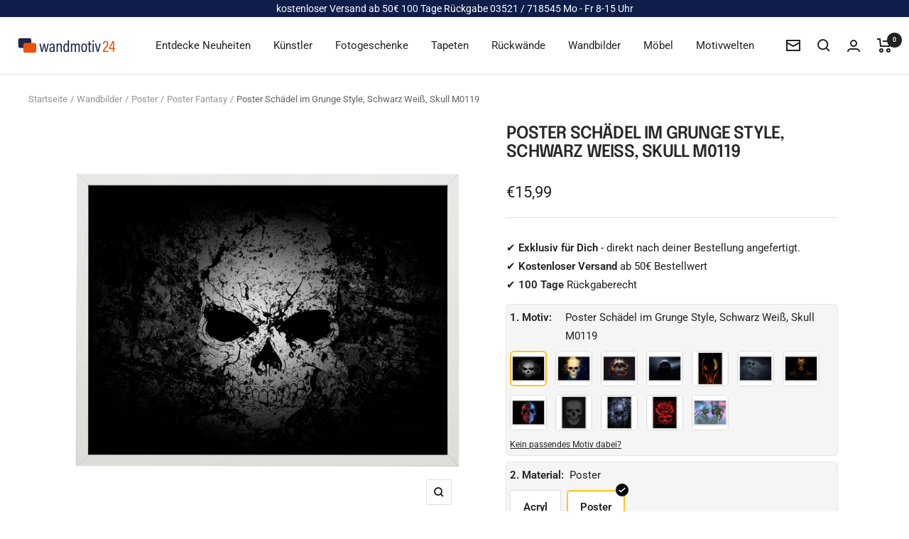

--- FILE ---
content_type: text/html; charset=utf-8
request_url: https://www.wandmotiv24.de/products/poster-schaedel-im-grunge-style-schwarz-weiss-skull-m0119
body_size: 75925
content:
<!doctype html><html class="no-js" lang="de" dir="ltr">
  <head>
	<script src="//www.wandmotiv24.de/cdn/shop/files/pandectes-rules.js?v=16795926676255969354"></script>
	
	
	
	
	

<!-- Google Tag Manager -->
<script>(function(w,d,s,l,i){w[l]=w[l]||[];w[l].push({'gtm.start':
new Date().getTime(),event:'gtm.js'});var f=d.getElementsByTagName(s)[0],
j=d.createElement(s),dl=l!='dataLayer'?'&l='+l:'';j.async=true;j.src=
'https://www.googletagmanager.com/gtm.js?id='+i+dl;f.parentNode.insertBefore(j,f);
})(window,document,'script','dataLayer','GTM-KPXPSK55');</script>
<!-- End Google Tag Manager --> 


<script
type='text/javascript'>
window.dataLayer
=
window.dataLayer
||
[];
dataLayer.push({
event:
'view_item',
guidedppc:
{
value:1599,
items:
[
{
id:
'shopify_DE_7552839319722_47469657751882',
google_business_vertical:
'retail',
},
]
}
});
</script>

</script>



 
<script>
var head = document.head;
var script = document.createElement('script');
script.type = 'text/javascript';
script.src = "https://tt.wandmotiv24.de/v1/lst/universal-script?ph=570d6bcc5d7e8a6b448f1c933712ceadd34f7b0cc12f3c776f2c95eaa910c6e5&tag=!clicked&origin=SHOPIFY&shopify_ppp=true&ref_url=" + encodeURI(document.URL) ;
head.appendChild(script);
</script>
    <meta charset="utf-8">
    <meta name="author" content="wandmotiv24 GmbH">
    <meta name="publisher" content="wandmotiv24 GmbH">
    <meta name="viewport" content="width=device-width, initial-scale=1.0, height=device-height, minimum-scale=1.0, maximum-scale=1.0">
    <meta name="theme-color" content="#ffffff">


    <title>Poster Schädel im Grunge Style, Schwarz Weiß, Skull M0119</title><meta name="description" content="Poster - Totenkopf - M0119 verschönert Deine Wand und bringt Schwung in langweilige Räume. Ein echter Blickfang der besonderen Art.">
    <link rel="canonical" href="https://www.wandmotiv24.de/products/poster-schaedel-im-grunge-style-schwarz-weiss-skull-m0119">
    
<link rel="alternate" hreflang="fr-FR" href="https://www.wandmotiv24.de/fr/products/poster-schaedel-im-grunge-style-schwarz-weiss-skull-m0119" />
    	<link rel="alternate" hreflang="en-EN" href="https://www.wandmotiv24.de/en/products/poster-schaedel-im-grunge-style-schwarz-weiss-skull-m0119" /><link rel="shortcut icon" href="//www.wandmotiv24.de/cdn/shop/files/favicon_96x96.png?v=1664874320" type="image/png"><link rel="preconnect" href="https://cdn.shopify.com">
    <link rel="dns-prefetch" href="https://productreviews.shopifycdn.com">
    <link rel="dns-prefetch" href="https://www.google-analytics.com"><link rel="preconnect" href="https://fonts.shopifycdn.com" crossorigin><script src="//cdnjs.cloudflare.com/ajax/libs/datejs/1.0/date.min.js" type="text/javascript"></script>
<script>

  function _update_delivery_time(id){
    var max = parseInt(document.getElementById('delivery_time_max_'+id).value);
    var min = parseInt(document.getElementById('delivery_time_min_'+id).value);
    var fromDate = Date.today().addDays(min);
    var fromDate = fromDate.addDays(1);
    if (fromDate.is().saturday() || fromDate.is().sunday()) {
    fromDate = fromDate.next().monday();
    }
    var toDate = Date.today().addDays(max);
    var toDate = toDate.addDays(2);
    if (toDate.is().saturday() || toDate.is().sunday()) {
    toDate = toDate.next().monday();
    }
    if (fromDate.is().monday() && toDate.is().monday()) {
    toDate = toDate.next().tuesday();
    }
    document.getElementById('fromDate').innerHTML = fromDate.toString('dd.MM');
    document.getElementById('toDate').innerHTML = toDate.toString('dd.MM.yyyy');
      if(toDate<=new Date('2024-12-21')&&toDate>=new Date('2024-12-10'))
      {
        document.getElementById('xmas-del').innerHTML = "<br>Lieferung noch vor Weihnachten"
      }
  }
</script><link rel="preload" as="style" href="//www.wandmotiv24.de/cdn/shop/t/30/assets/theme.css?v=114614401849610401831720261766">
    <link rel="preload" as="script" href="//www.wandmotiv24.de/cdn/shop/t/30/assets/vendor.js?v=31715688253868339281719927663">
    <link rel="preload" as="script" href="//www.wandmotiv24.de/cdn/shop/t/30/assets/theme.js?v=159207286663190434771719927663"><link rel="preload" as="fetch" href="/products/poster-schaedel-im-grunge-style-schwarz-weiss-skull-m0119.js" crossorigin><link rel="preload" as="script" href="//www.wandmotiv24.de/cdn/shop/t/30/assets/flickity.js?v=176646718982628074891719927663"><meta property="og:type" content="product">
  <meta property="og:title" content="Poster Schädel im Grunge Style, Schwarz Weiß, Skull M0119">
  <meta property="product:price:amount" content="15,99">
  <meta property="product:price:currency" content="EUR"><meta property="og:image" content="http://www.wandmotiv24.de/cdn/shop/products/M0119-PO-S-1.jpg?v=1704015823">
  <meta property="og:image:secure_url" content="https://www.wandmotiv24.de/cdn/shop/products/M0119-PO-S-1.jpg?v=1704015823">
  <meta property="og:image:width" content="3000">
  <meta property="og:image:height" content="3000"><meta property="og:description" content="Poster - Totenkopf - M0119 verschönert Deine Wand und bringt Schwung in langweilige Räume. Ein echter Blickfang der besonderen Art."><meta property="og:url" content="https://www.wandmotiv24.de/products/poster-schaedel-im-grunge-style-schwarz-weiss-skull-m0119">
<meta property="og:site_name" content="Wandmotiv24.de"><meta name="twitter:card" content="summary"><meta name="twitter:title" content="Poster Schädel im Grunge Style, Schwarz Weiß, Skull M0119">
  <meta name="twitter:description" content="Dekorative Wandbilder als premium Poster Entdecke jetzt unsere neuen Deko Wandbilder gedruckt auf Posterpapier! Die Poster eignen sich hervorragend als Wanddeko für Deine eigenen 4 Wände, als Dekoration an Deinem Arbeitsplatz oder auch als Geschenk für Freunde &amp;amp; Familie. Wir haben viele verschiedene Stile und Themen in unserer Auswahl. Von motivierenden Wandbildern die Dir helfen, Deine Ziele wie beispielsweise abnehmen oder den beruflichen Aufstieg zu erreichen, bis hin zu phänomenalen Landschaften gibt es alles was Dein Herz begehrt. Unsere Wandbilder sind Urlaub für Dein Zuhause. In der Wahl des richtigen Ortes in Deinem Haus oder Deiner Wohnung für Dein Poster bist Du völlig frei. Egal ob Wohnzimmer, Schlafzimmer, Kinderzimmer, Büro, Flur oder Küche. Auch in den Größen bist Du flexibel, vom kleinen 13x18 cm Format bis hin zum A0 XXL Format hast Du die freie Wahl.Motiv: Poster - Totenkopf -"><meta name="twitter:image" content="https://www.wandmotiv24.de/cdn/shop/products/M0119-PO-S-1_1200x1200_crop_center.jpg?v=1704015823">
  <meta name="twitter:image:alt" content="wandmotiv24 Poster, Poster - Totenkopf - M0119 - Bild 1">
    




  <script type="application/ld+json">
  {
    "@context": "https://schema.org",
    "@type": "Product",
    "productID": 7552839319722,
    "offers": [{
          "@type": "Offer",
          "name": "Ohne Rahmen \/ 18x13cm",
          "availability":"https://schema.org/InStock",
          "price": 15.99,
          "priceCurrency": "EUR",
          "priceValidUntil": "2026-01-26","sku": "M0119-PO-18x13",
            "gtin13": "4063012356127",
"hasMerchantReturnPolicy": {
              "@type": "MerchantReturnPolicy",
              "applicableCountry": ["DE","AT","CH","IT","FR","ES","NL","BE","DK","LU","LI"],
              "returnPolicyCategory": "https://schema.org/MerchantReturnFiniteReturnWindow",
              "merchantReturnDays": 100,
              "returnMethod": "https://schema.org/ReturnByMail",
              "returnFees": "https://schema.org/FreeReturn",
              "merchantReturnLink": "https:\/\/www.wandmotiv24.de\/policies\/refund-policy"
            },"shippingDetails": [{
              "@type": "OfferShippingDetails",
              "shippingRate": {
                "@type": "MonetaryAmount",
                "value": "0",
                "currency": "EUR"
              },
              "shippingDestination": [
                {
                  "@type": "DefinedRegion",
                  "addressCountry": "DE"
                }
              ],
              "deliveryTime": {
                "@type": "ShippingDeliveryTime",
                "handlingTime": {
                  "@type": "QuantitativeValue",
                  "minValue": 1,
                  "maxValue": 2,
                  "unitCode": "DAY"
                },
                "transitTime": {
                  "@type": "QuantitativeValue",
                  "minValue": 1,
                  "maxValue": 2,
                  "unitCode": "DAY"
                }
              },
              "shippingSettingsLink": "https:\/\/www.wandmotiv24.de\/policies\/shipping-policy"
            },
            {
              "@type": "OfferShippingDetails",
              "shippingRate": {
                "@type": "MonetaryAmount",
                "value": "9.99",
                "currency": "EUR"
              },
              "shippingDestination": [
                {
                  "@type": "DefinedRegion",
                  "addressCountry": ["AT","CH","IT","FR","ES","NL","BE","DK","LU","LI"]
                }
              ],
              "deliveryTime": {
                "@type": "ShippingDeliveryTime",
                "handlingTime": {
                  "@type": "QuantitativeValue",
                  "minValue": 1,
                  "maxValue": 2,
                  "unitCode": "DAY"
                },
                "transitTime": {
                  "@type": "QuantitativeValue",
                  "minValue": 1,
                  "maxValue": 5,
                  "unitCode": "DAY"
                }
              },
              "shippingSettingsLink": "https:\/\/www.wandmotiv24.de\/policies\/shipping-policy"
            }],"url": "/products/poster-schaedel-im-grunge-style-schwarz-weiss-skull-m0119?variant=47469657751882"
        },
{
          "@type": "Offer",
          "name": "Ohne Rahmen \/ 40x30cm",
          "availability":"https://schema.org/InStock",
          "price": 16.99,
          "priceCurrency": "EUR",
          "priceValidUntil": "2026-01-26","sku": "M0119-PO-40x30",
            "gtin13": "4063012356127",
"hasMerchantReturnPolicy": {
              "@type": "MerchantReturnPolicy",
              "applicableCountry": ["DE","AT","CH","IT","FR","ES","NL","BE","DK","LU","LI"],
              "returnPolicyCategory": "https://schema.org/MerchantReturnFiniteReturnWindow",
              "merchantReturnDays": 100,
              "returnMethod": "https://schema.org/ReturnByMail",
              "returnFees": "https://schema.org/FreeReturn",
              "merchantReturnLink": "https:\/\/www.wandmotiv24.de\/policies\/refund-policy"
            },"shippingDetails": [{
              "@type": "OfferShippingDetails",
              "shippingRate": {
                "@type": "MonetaryAmount",
                "value": "0",
                "currency": "EUR"
              },
              "shippingDestination": [
                {
                  "@type": "DefinedRegion",
                  "addressCountry": "DE"
                }
              ],
              "deliveryTime": {
                "@type": "ShippingDeliveryTime",
                "handlingTime": {
                  "@type": "QuantitativeValue",
                  "minValue": 1,
                  "maxValue": 2,
                  "unitCode": "DAY"
                },
                "transitTime": {
                  "@type": "QuantitativeValue",
                  "minValue": 1,
                  "maxValue": 2,
                  "unitCode": "DAY"
                }
              },
              "shippingSettingsLink": "https:\/\/www.wandmotiv24.de\/policies\/shipping-policy"
            },
            {
              "@type": "OfferShippingDetails",
              "shippingRate": {
                "@type": "MonetaryAmount",
                "value": "9.99",
                "currency": "EUR"
              },
              "shippingDestination": [
                {
                  "@type": "DefinedRegion",
                  "addressCountry": ["AT","CH","IT","FR","ES","NL","BE","DK","LU","LI"]
                }
              ],
              "deliveryTime": {
                "@type": "ShippingDeliveryTime",
                "handlingTime": {
                  "@type": "QuantitativeValue",
                  "minValue": 1,
                  "maxValue": 2,
                  "unitCode": "DAY"
                },
                "transitTime": {
                  "@type": "QuantitativeValue",
                  "minValue": 1,
                  "maxValue": 5,
                  "unitCode": "DAY"
                }
              },
              "shippingSettingsLink": "https:\/\/www.wandmotiv24.de\/policies\/shipping-policy"
            }],"url": "/products/poster-schaedel-im-grunge-style-schwarz-weiss-skull-m0119?variant=47469657784650"
        },
{
          "@type": "Offer",
          "name": "Ohne Rahmen \/ 60x40cm",
          "availability":"https://schema.org/InStock",
          "price": 19.99,
          "priceCurrency": "EUR",
          "priceValidUntil": "2026-01-26","sku": "M0119-PO-60x40",
            "gtin13": "4063012356127",
"hasMerchantReturnPolicy": {
              "@type": "MerchantReturnPolicy",
              "applicableCountry": ["DE","AT","CH","IT","FR","ES","NL","BE","DK","LU","LI"],
              "returnPolicyCategory": "https://schema.org/MerchantReturnFiniteReturnWindow",
              "merchantReturnDays": 100,
              "returnMethod": "https://schema.org/ReturnByMail",
              "returnFees": "https://schema.org/FreeReturn",
              "merchantReturnLink": "https:\/\/www.wandmotiv24.de\/policies\/refund-policy"
            },"shippingDetails": [{
              "@type": "OfferShippingDetails",
              "shippingRate": {
                "@type": "MonetaryAmount",
                "value": "0",
                "currency": "EUR"
              },
              "shippingDestination": [
                {
                  "@type": "DefinedRegion",
                  "addressCountry": "DE"
                }
              ],
              "deliveryTime": {
                "@type": "ShippingDeliveryTime",
                "handlingTime": {
                  "@type": "QuantitativeValue",
                  "minValue": 1,
                  "maxValue": 2,
                  "unitCode": "DAY"
                },
                "transitTime": {
                  "@type": "QuantitativeValue",
                  "minValue": 1,
                  "maxValue": 2,
                  "unitCode": "DAY"
                }
              },
              "shippingSettingsLink": "https:\/\/www.wandmotiv24.de\/policies\/shipping-policy"
            },
            {
              "@type": "OfferShippingDetails",
              "shippingRate": {
                "@type": "MonetaryAmount",
                "value": "9.99",
                "currency": "EUR"
              },
              "shippingDestination": [
                {
                  "@type": "DefinedRegion",
                  "addressCountry": ["AT","CH","IT","FR","ES","NL","BE","DK","LU","LI"]
                }
              ],
              "deliveryTime": {
                "@type": "ShippingDeliveryTime",
                "handlingTime": {
                  "@type": "QuantitativeValue",
                  "minValue": 1,
                  "maxValue": 2,
                  "unitCode": "DAY"
                },
                "transitTime": {
                  "@type": "QuantitativeValue",
                  "minValue": 1,
                  "maxValue": 5,
                  "unitCode": "DAY"
                }
              },
              "shippingSettingsLink": "https:\/\/www.wandmotiv24.de\/policies\/shipping-policy"
            }],"url": "/products/poster-schaedel-im-grunge-style-schwarz-weiss-skull-m0119?variant=47469657817418"
        },
{
          "@type": "Offer",
          "name": "Ohne Rahmen \/ 80x60cm",
          "availability":"https://schema.org/InStock",
          "price": 24.99,
          "priceCurrency": "EUR",
          "priceValidUntil": "2026-01-26","sku": "M0119-PO-80x60",
            "gtin13": "4063012356127",
"hasMerchantReturnPolicy": {
              "@type": "MerchantReturnPolicy",
              "applicableCountry": ["DE","AT","CH","IT","FR","ES","NL","BE","DK","LU","LI"],
              "returnPolicyCategory": "https://schema.org/MerchantReturnFiniteReturnWindow",
              "merchantReturnDays": 100,
              "returnMethod": "https://schema.org/ReturnByMail",
              "returnFees": "https://schema.org/FreeReturn",
              "merchantReturnLink": "https:\/\/www.wandmotiv24.de\/policies\/refund-policy"
            },"shippingDetails": [{
              "@type": "OfferShippingDetails",
              "shippingRate": {
                "@type": "MonetaryAmount",
                "value": "0",
                "currency": "EUR"
              },
              "shippingDestination": [
                {
                  "@type": "DefinedRegion",
                  "addressCountry": "DE"
                }
              ],
              "deliveryTime": {
                "@type": "ShippingDeliveryTime",
                "handlingTime": {
                  "@type": "QuantitativeValue",
                  "minValue": 1,
                  "maxValue": 2,
                  "unitCode": "DAY"
                },
                "transitTime": {
                  "@type": "QuantitativeValue",
                  "minValue": 1,
                  "maxValue": 2,
                  "unitCode": "DAY"
                }
              },
              "shippingSettingsLink": "https:\/\/www.wandmotiv24.de\/policies\/shipping-policy"
            },
            {
              "@type": "OfferShippingDetails",
              "shippingRate": {
                "@type": "MonetaryAmount",
                "value": "9.99",
                "currency": "EUR"
              },
              "shippingDestination": [
                {
                  "@type": "DefinedRegion",
                  "addressCountry": ["AT","CH","IT","FR","ES","NL","BE","DK","LU","LI"]
                }
              ],
              "deliveryTime": {
                "@type": "ShippingDeliveryTime",
                "handlingTime": {
                  "@type": "QuantitativeValue",
                  "minValue": 1,
                  "maxValue": 2,
                  "unitCode": "DAY"
                },
                "transitTime": {
                  "@type": "QuantitativeValue",
                  "minValue": 1,
                  "maxValue": 5,
                  "unitCode": "DAY"
                }
              },
              "shippingSettingsLink": "https:\/\/www.wandmotiv24.de\/policies\/shipping-policy"
            }],"url": "/products/poster-schaedel-im-grunge-style-schwarz-weiss-skull-m0119?variant=47469657850186"
        },
{
          "@type": "Offer",
          "name": "Ohne Rahmen \/ 100x70cm",
          "availability":"https://schema.org/InStock",
          "price": 34.99,
          "priceCurrency": "EUR",
          "priceValidUntil": "2026-01-26","sku": "M0119-PO-100x70",
            "gtin13": "4063012356127",
"hasMerchantReturnPolicy": {
              "@type": "MerchantReturnPolicy",
              "applicableCountry": ["DE","AT","CH","IT","FR","ES","NL","BE","DK","LU","LI"],
              "returnPolicyCategory": "https://schema.org/MerchantReturnFiniteReturnWindow",
              "merchantReturnDays": 100,
              "returnMethod": "https://schema.org/ReturnByMail",
              "returnFees": "https://schema.org/FreeReturn",
              "merchantReturnLink": "https:\/\/www.wandmotiv24.de\/policies\/refund-policy"
            },"shippingDetails": [{
              "@type": "OfferShippingDetails",
              "shippingRate": {
                "@type": "MonetaryAmount",
                "value": "0",
                "currency": "EUR"
              },
              "shippingDestination": [
                {
                  "@type": "DefinedRegion",
                  "addressCountry": "DE"
                }
              ],
              "deliveryTime": {
                "@type": "ShippingDeliveryTime",
                "handlingTime": {
                  "@type": "QuantitativeValue",
                  "minValue": 1,
                  "maxValue": 2,
                  "unitCode": "DAY"
                },
                "transitTime": {
                  "@type": "QuantitativeValue",
                  "minValue": 1,
                  "maxValue": 2,
                  "unitCode": "DAY"
                }
              },
              "shippingSettingsLink": "https:\/\/www.wandmotiv24.de\/policies\/shipping-policy"
            },
            {
              "@type": "OfferShippingDetails",
              "shippingRate": {
                "@type": "MonetaryAmount",
                "value": "9.99",
                "currency": "EUR"
              },
              "shippingDestination": [
                {
                  "@type": "DefinedRegion",
                  "addressCountry": ["AT","CH","IT","FR","ES","NL","BE","DK","LU","LI"]
                }
              ],
              "deliveryTime": {
                "@type": "ShippingDeliveryTime",
                "handlingTime": {
                  "@type": "QuantitativeValue",
                  "minValue": 1,
                  "maxValue": 2,
                  "unitCode": "DAY"
                },
                "transitTime": {
                  "@type": "QuantitativeValue",
                  "minValue": 1,
                  "maxValue": 5,
                  "unitCode": "DAY"
                }
              },
              "shippingSettingsLink": "https:\/\/www.wandmotiv24.de\/policies\/shipping-policy"
            }],"url": "/products/poster-schaedel-im-grunge-style-schwarz-weiss-skull-m0119?variant=47469657882954"
        },
{
          "@type": "Offer",
          "name": "Ohne Rahmen \/ 40x40cm",
          "availability":"https://schema.org/InStock",
          "price": 17.99,
          "priceCurrency": "EUR",
          "priceValidUntil": "2026-01-26","sku": "M0119-PO-40x40",
            "gtin13": "4063012356127",
"hasMerchantReturnPolicy": {
              "@type": "MerchantReturnPolicy",
              "applicableCountry": ["DE","AT","CH","IT","FR","ES","NL","BE","DK","LU","LI"],
              "returnPolicyCategory": "https://schema.org/MerchantReturnFiniteReturnWindow",
              "merchantReturnDays": 100,
              "returnMethod": "https://schema.org/ReturnByMail",
              "returnFees": "https://schema.org/FreeReturn",
              "merchantReturnLink": "https:\/\/www.wandmotiv24.de\/policies\/refund-policy"
            },"shippingDetails": [{
              "@type": "OfferShippingDetails",
              "shippingRate": {
                "@type": "MonetaryAmount",
                "value": "0",
                "currency": "EUR"
              },
              "shippingDestination": [
                {
                  "@type": "DefinedRegion",
                  "addressCountry": "DE"
                }
              ],
              "deliveryTime": {
                "@type": "ShippingDeliveryTime",
                "handlingTime": {
                  "@type": "QuantitativeValue",
                  "minValue": 1,
                  "maxValue": 2,
                  "unitCode": "DAY"
                },
                "transitTime": {
                  "@type": "QuantitativeValue",
                  "minValue": 1,
                  "maxValue": 2,
                  "unitCode": "DAY"
                }
              },
              "shippingSettingsLink": "https:\/\/www.wandmotiv24.de\/policies\/shipping-policy"
            },
            {
              "@type": "OfferShippingDetails",
              "shippingRate": {
                "@type": "MonetaryAmount",
                "value": "9.99",
                "currency": "EUR"
              },
              "shippingDestination": [
                {
                  "@type": "DefinedRegion",
                  "addressCountry": ["AT","CH","IT","FR","ES","NL","BE","DK","LU","LI"]
                }
              ],
              "deliveryTime": {
                "@type": "ShippingDeliveryTime",
                "handlingTime": {
                  "@type": "QuantitativeValue",
                  "minValue": 1,
                  "maxValue": 2,
                  "unitCode": "DAY"
                },
                "transitTime": {
                  "@type": "QuantitativeValue",
                  "minValue": 1,
                  "maxValue": 5,
                  "unitCode": "DAY"
                }
              },
              "shippingSettingsLink": "https:\/\/www.wandmotiv24.de\/policies\/shipping-policy"
            }],"url": "/products/poster-schaedel-im-grunge-style-schwarz-weiss-skull-m0119?variant=47469657915722"
        },
{
          "@type": "Offer",
          "name": "Ohne Rahmen \/ 50x50cm",
          "availability":"https://schema.org/InStock",
          "price": 19.99,
          "priceCurrency": "EUR",
          "priceValidUntil": "2026-01-26","sku": "M0119-PO-50x50",
            "gtin13": "4063012356127",
"hasMerchantReturnPolicy": {
              "@type": "MerchantReturnPolicy",
              "applicableCountry": ["DE","AT","CH","IT","FR","ES","NL","BE","DK","LU","LI"],
              "returnPolicyCategory": "https://schema.org/MerchantReturnFiniteReturnWindow",
              "merchantReturnDays": 100,
              "returnMethod": "https://schema.org/ReturnByMail",
              "returnFees": "https://schema.org/FreeReturn",
              "merchantReturnLink": "https:\/\/www.wandmotiv24.de\/policies\/refund-policy"
            },"shippingDetails": [{
              "@type": "OfferShippingDetails",
              "shippingRate": {
                "@type": "MonetaryAmount",
                "value": "0",
                "currency": "EUR"
              },
              "shippingDestination": [
                {
                  "@type": "DefinedRegion",
                  "addressCountry": "DE"
                }
              ],
              "deliveryTime": {
                "@type": "ShippingDeliveryTime",
                "handlingTime": {
                  "@type": "QuantitativeValue",
                  "minValue": 1,
                  "maxValue": 2,
                  "unitCode": "DAY"
                },
                "transitTime": {
                  "@type": "QuantitativeValue",
                  "minValue": 1,
                  "maxValue": 2,
                  "unitCode": "DAY"
                }
              },
              "shippingSettingsLink": "https:\/\/www.wandmotiv24.de\/policies\/shipping-policy"
            },
            {
              "@type": "OfferShippingDetails",
              "shippingRate": {
                "@type": "MonetaryAmount",
                "value": "9.99",
                "currency": "EUR"
              },
              "shippingDestination": [
                {
                  "@type": "DefinedRegion",
                  "addressCountry": ["AT","CH","IT","FR","ES","NL","BE","DK","LU","LI"]
                }
              ],
              "deliveryTime": {
                "@type": "ShippingDeliveryTime",
                "handlingTime": {
                  "@type": "QuantitativeValue",
                  "minValue": 1,
                  "maxValue": 2,
                  "unitCode": "DAY"
                },
                "transitTime": {
                  "@type": "QuantitativeValue",
                  "minValue": 1,
                  "maxValue": 5,
                  "unitCode": "DAY"
                }
              },
              "shippingSettingsLink": "https:\/\/www.wandmotiv24.de\/policies\/shipping-policy"
            }],"url": "/products/poster-schaedel-im-grunge-style-schwarz-weiss-skull-m0119?variant=47469657948490"
        },
{
          "@type": "Offer",
          "name": "Schwarzer Rahmen \/ 18x13cm",
          "availability":"https://schema.org/InStock",
          "price": 21.99,
          "priceCurrency": "EUR",
          "priceValidUntil": "2026-01-26","sku": "M0119-POR-S-18x13",
            "gtin13": "4063012356127",
"hasMerchantReturnPolicy": {
              "@type": "MerchantReturnPolicy",
              "applicableCountry": ["DE","AT","CH","IT","FR","ES","NL","BE","DK","LU","LI"],
              "returnPolicyCategory": "https://schema.org/MerchantReturnFiniteReturnWindow",
              "merchantReturnDays": 100,
              "returnMethod": "https://schema.org/ReturnByMail",
              "returnFees": "https://schema.org/FreeReturn",
              "merchantReturnLink": "https:\/\/www.wandmotiv24.de\/policies\/refund-policy"
            },"shippingDetails": [{
              "@type": "OfferShippingDetails",
              "shippingRate": {
                "@type": "MonetaryAmount",
                "value": "0",
                "currency": "EUR"
              },
              "shippingDestination": [
                {
                  "@type": "DefinedRegion",
                  "addressCountry": "DE"
                }
              ],
              "deliveryTime": {
                "@type": "ShippingDeliveryTime",
                "handlingTime": {
                  "@type": "QuantitativeValue",
                  "minValue": 1,
                  "maxValue": 2,
                  "unitCode": "DAY"
                },
                "transitTime": {
                  "@type": "QuantitativeValue",
                  "minValue": 1,
                  "maxValue": 2,
                  "unitCode": "DAY"
                }
              },
              "shippingSettingsLink": "https:\/\/www.wandmotiv24.de\/policies\/shipping-policy"
            },
            {
              "@type": "OfferShippingDetails",
              "shippingRate": {
                "@type": "MonetaryAmount",
                "value": "9.99",
                "currency": "EUR"
              },
              "shippingDestination": [
                {
                  "@type": "DefinedRegion",
                  "addressCountry": ["AT","CH","IT","FR","ES","NL","BE","DK","LU","LI"]
                }
              ],
              "deliveryTime": {
                "@type": "ShippingDeliveryTime",
                "handlingTime": {
                  "@type": "QuantitativeValue",
                  "minValue": 1,
                  "maxValue": 2,
                  "unitCode": "DAY"
                },
                "transitTime": {
                  "@type": "QuantitativeValue",
                  "minValue": 1,
                  "maxValue": 5,
                  "unitCode": "DAY"
                }
              },
              "shippingSettingsLink": "https:\/\/www.wandmotiv24.de\/policies\/shipping-policy"
            }],"url": "/products/poster-schaedel-im-grunge-style-schwarz-weiss-skull-m0119?variant=47469657981258"
        },
{
          "@type": "Offer",
          "name": "Schwarzer Rahmen \/ 40x30cm",
          "availability":"https://schema.org/InStock",
          "price": 26.99,
          "priceCurrency": "EUR",
          "priceValidUntil": "2026-01-26","sku": "M0119-POR-S-40x30",
            "gtin13": "4063012356127",
"hasMerchantReturnPolicy": {
              "@type": "MerchantReturnPolicy",
              "applicableCountry": ["DE","AT","CH","IT","FR","ES","NL","BE","DK","LU","LI"],
              "returnPolicyCategory": "https://schema.org/MerchantReturnFiniteReturnWindow",
              "merchantReturnDays": 100,
              "returnMethod": "https://schema.org/ReturnByMail",
              "returnFees": "https://schema.org/FreeReturn",
              "merchantReturnLink": "https:\/\/www.wandmotiv24.de\/policies\/refund-policy"
            },"shippingDetails": [{
              "@type": "OfferShippingDetails",
              "shippingRate": {
                "@type": "MonetaryAmount",
                "value": "0",
                "currency": "EUR"
              },
              "shippingDestination": [
                {
                  "@type": "DefinedRegion",
                  "addressCountry": "DE"
                }
              ],
              "deliveryTime": {
                "@type": "ShippingDeliveryTime",
                "handlingTime": {
                  "@type": "QuantitativeValue",
                  "minValue": 1,
                  "maxValue": 2,
                  "unitCode": "DAY"
                },
                "transitTime": {
                  "@type": "QuantitativeValue",
                  "minValue": 1,
                  "maxValue": 2,
                  "unitCode": "DAY"
                }
              },
              "shippingSettingsLink": "https:\/\/www.wandmotiv24.de\/policies\/shipping-policy"
            },
            {
              "@type": "OfferShippingDetails",
              "shippingRate": {
                "@type": "MonetaryAmount",
                "value": "9.99",
                "currency": "EUR"
              },
              "shippingDestination": [
                {
                  "@type": "DefinedRegion",
                  "addressCountry": ["AT","CH","IT","FR","ES","NL","BE","DK","LU","LI"]
                }
              ],
              "deliveryTime": {
                "@type": "ShippingDeliveryTime",
                "handlingTime": {
                  "@type": "QuantitativeValue",
                  "minValue": 1,
                  "maxValue": 2,
                  "unitCode": "DAY"
                },
                "transitTime": {
                  "@type": "QuantitativeValue",
                  "minValue": 1,
                  "maxValue": 5,
                  "unitCode": "DAY"
                }
              },
              "shippingSettingsLink": "https:\/\/www.wandmotiv24.de\/policies\/shipping-policy"
            }],"url": "/products/poster-schaedel-im-grunge-style-schwarz-weiss-skull-m0119?variant=47469658014026"
        },
{
          "@type": "Offer",
          "name": "Schwarzer Rahmen \/ 60x40cm",
          "availability":"https://schema.org/InStock",
          "price": 64.99,
          "priceCurrency": "EUR",
          "priceValidUntil": "2026-01-26","sku": "M0119-POR-S-60x40",
            "gtin13": "4063012356127",
"hasMerchantReturnPolicy": {
              "@type": "MerchantReturnPolicy",
              "applicableCountry": ["DE","AT","CH","IT","FR","ES","NL","BE","DK","LU","LI"],
              "returnPolicyCategory": "https://schema.org/MerchantReturnFiniteReturnWindow",
              "merchantReturnDays": 100,
              "returnMethod": "https://schema.org/ReturnByMail",
              "returnFees": "https://schema.org/FreeReturn",
              "merchantReturnLink": "https:\/\/www.wandmotiv24.de\/policies\/refund-policy"
            },"shippingDetails": [{
              "@type": "OfferShippingDetails",
              "shippingRate": {
                "@type": "MonetaryAmount",
                "value": "0",
                "currency": "EUR"
              },
              "shippingDestination": [
                {
                  "@type": "DefinedRegion",
                  "addressCountry": "DE"
                }
              ],
              "deliveryTime": {
                "@type": "ShippingDeliveryTime",
                "handlingTime": {
                  "@type": "QuantitativeValue",
                  "minValue": 1,
                  "maxValue": 2,
                  "unitCode": "DAY"
                },
                "transitTime": {
                  "@type": "QuantitativeValue",
                  "minValue": 1,
                  "maxValue": 2,
                  "unitCode": "DAY"
                }
              },
              "shippingSettingsLink": "https:\/\/www.wandmotiv24.de\/policies\/shipping-policy"
            },
            {
              "@type": "OfferShippingDetails",
              "shippingRate": {
                "@type": "MonetaryAmount",
                "value": "9.99",
                "currency": "EUR"
              },
              "shippingDestination": [
                {
                  "@type": "DefinedRegion",
                  "addressCountry": ["AT","CH","IT","FR","ES","NL","BE","DK","LU","LI"]
                }
              ],
              "deliveryTime": {
                "@type": "ShippingDeliveryTime",
                "handlingTime": {
                  "@type": "QuantitativeValue",
                  "minValue": 1,
                  "maxValue": 2,
                  "unitCode": "DAY"
                },
                "transitTime": {
                  "@type": "QuantitativeValue",
                  "minValue": 1,
                  "maxValue": 5,
                  "unitCode": "DAY"
                }
              },
              "shippingSettingsLink": "https:\/\/www.wandmotiv24.de\/policies\/shipping-policy"
            }],"url": "/products/poster-schaedel-im-grunge-style-schwarz-weiss-skull-m0119?variant=47469658046794"
        },
{
          "@type": "Offer",
          "name": "Schwarzer Rahmen \/ 40x40cm",
          "availability":"https://schema.org/InStock",
          "price": 54.99,
          "priceCurrency": "EUR",
          "priceValidUntil": "2026-01-26","sku": "M0119-POR-S-40x40",
            "gtin13": "4063012356127",
"hasMerchantReturnPolicy": {
              "@type": "MerchantReturnPolicy",
              "applicableCountry": ["DE","AT","CH","IT","FR","ES","NL","BE","DK","LU","LI"],
              "returnPolicyCategory": "https://schema.org/MerchantReturnFiniteReturnWindow",
              "merchantReturnDays": 100,
              "returnMethod": "https://schema.org/ReturnByMail",
              "returnFees": "https://schema.org/FreeReturn",
              "merchantReturnLink": "https:\/\/www.wandmotiv24.de\/policies\/refund-policy"
            },"shippingDetails": [{
              "@type": "OfferShippingDetails",
              "shippingRate": {
                "@type": "MonetaryAmount",
                "value": "0",
                "currency": "EUR"
              },
              "shippingDestination": [
                {
                  "@type": "DefinedRegion",
                  "addressCountry": "DE"
                }
              ],
              "deliveryTime": {
                "@type": "ShippingDeliveryTime",
                "handlingTime": {
                  "@type": "QuantitativeValue",
                  "minValue": 1,
                  "maxValue": 2,
                  "unitCode": "DAY"
                },
                "transitTime": {
                  "@type": "QuantitativeValue",
                  "minValue": 1,
                  "maxValue": 2,
                  "unitCode": "DAY"
                }
              },
              "shippingSettingsLink": "https:\/\/www.wandmotiv24.de\/policies\/shipping-policy"
            },
            {
              "@type": "OfferShippingDetails",
              "shippingRate": {
                "@type": "MonetaryAmount",
                "value": "9.99",
                "currency": "EUR"
              },
              "shippingDestination": [
                {
                  "@type": "DefinedRegion",
                  "addressCountry": ["AT","CH","IT","FR","ES","NL","BE","DK","LU","LI"]
                }
              ],
              "deliveryTime": {
                "@type": "ShippingDeliveryTime",
                "handlingTime": {
                  "@type": "QuantitativeValue",
                  "minValue": 1,
                  "maxValue": 2,
                  "unitCode": "DAY"
                },
                "transitTime": {
                  "@type": "QuantitativeValue",
                  "minValue": 1,
                  "maxValue": 5,
                  "unitCode": "DAY"
                }
              },
              "shippingSettingsLink": "https:\/\/www.wandmotiv24.de\/policies\/shipping-policy"
            }],"url": "/products/poster-schaedel-im-grunge-style-schwarz-weiss-skull-m0119?variant=47469658079562"
        },
{
          "@type": "Offer",
          "name": "Schwarzer Rahmen \/ 50x50cm",
          "availability":"https://schema.org/InStock",
          "price": 69.99,
          "priceCurrency": "EUR",
          "priceValidUntil": "2026-01-26","sku": "M0119-POR-S-50x50",
            "gtin13": "4063012356127",
"hasMerchantReturnPolicy": {
              "@type": "MerchantReturnPolicy",
              "applicableCountry": ["DE","AT","CH","IT","FR","ES","NL","BE","DK","LU","LI"],
              "returnPolicyCategory": "https://schema.org/MerchantReturnFiniteReturnWindow",
              "merchantReturnDays": 100,
              "returnMethod": "https://schema.org/ReturnByMail",
              "returnFees": "https://schema.org/FreeReturn",
              "merchantReturnLink": "https:\/\/www.wandmotiv24.de\/policies\/refund-policy"
            },"shippingDetails": [{
              "@type": "OfferShippingDetails",
              "shippingRate": {
                "@type": "MonetaryAmount",
                "value": "0",
                "currency": "EUR"
              },
              "shippingDestination": [
                {
                  "@type": "DefinedRegion",
                  "addressCountry": "DE"
                }
              ],
              "deliveryTime": {
                "@type": "ShippingDeliveryTime",
                "handlingTime": {
                  "@type": "QuantitativeValue",
                  "minValue": 1,
                  "maxValue": 2,
                  "unitCode": "DAY"
                },
                "transitTime": {
                  "@type": "QuantitativeValue",
                  "minValue": 1,
                  "maxValue": 2,
                  "unitCode": "DAY"
                }
              },
              "shippingSettingsLink": "https:\/\/www.wandmotiv24.de\/policies\/shipping-policy"
            },
            {
              "@type": "OfferShippingDetails",
              "shippingRate": {
                "@type": "MonetaryAmount",
                "value": "9.99",
                "currency": "EUR"
              },
              "shippingDestination": [
                {
                  "@type": "DefinedRegion",
                  "addressCountry": ["AT","CH","IT","FR","ES","NL","BE","DK","LU","LI"]
                }
              ],
              "deliveryTime": {
                "@type": "ShippingDeliveryTime",
                "handlingTime": {
                  "@type": "QuantitativeValue",
                  "minValue": 1,
                  "maxValue": 2,
                  "unitCode": "DAY"
                },
                "transitTime": {
                  "@type": "QuantitativeValue",
                  "minValue": 1,
                  "maxValue": 5,
                  "unitCode": "DAY"
                }
              },
              "shippingSettingsLink": "https:\/\/www.wandmotiv24.de\/policies\/shipping-policy"
            }],"url": "/products/poster-schaedel-im-grunge-style-schwarz-weiss-skull-m0119?variant=47469658112330"
        },
{
          "@type": "Offer",
          "name": "Weißer Rahmen \/ 18x13cm",
          "availability":"https://schema.org/InStock",
          "price": 21.99,
          "priceCurrency": "EUR",
          "priceValidUntil": "2026-01-26","sku": "M0119-POR-W-18x13",
            "gtin13": "4063012356127",
"hasMerchantReturnPolicy": {
              "@type": "MerchantReturnPolicy",
              "applicableCountry": ["DE","AT","CH","IT","FR","ES","NL","BE","DK","LU","LI"],
              "returnPolicyCategory": "https://schema.org/MerchantReturnFiniteReturnWindow",
              "merchantReturnDays": 100,
              "returnMethod": "https://schema.org/ReturnByMail",
              "returnFees": "https://schema.org/FreeReturn",
              "merchantReturnLink": "https:\/\/www.wandmotiv24.de\/policies\/refund-policy"
            },"shippingDetails": [{
              "@type": "OfferShippingDetails",
              "shippingRate": {
                "@type": "MonetaryAmount",
                "value": "0",
                "currency": "EUR"
              },
              "shippingDestination": [
                {
                  "@type": "DefinedRegion",
                  "addressCountry": "DE"
                }
              ],
              "deliveryTime": {
                "@type": "ShippingDeliveryTime",
                "handlingTime": {
                  "@type": "QuantitativeValue",
                  "minValue": 1,
                  "maxValue": 2,
                  "unitCode": "DAY"
                },
                "transitTime": {
                  "@type": "QuantitativeValue",
                  "minValue": 1,
                  "maxValue": 2,
                  "unitCode": "DAY"
                }
              },
              "shippingSettingsLink": "https:\/\/www.wandmotiv24.de\/policies\/shipping-policy"
            },
            {
              "@type": "OfferShippingDetails",
              "shippingRate": {
                "@type": "MonetaryAmount",
                "value": "9.99",
                "currency": "EUR"
              },
              "shippingDestination": [
                {
                  "@type": "DefinedRegion",
                  "addressCountry": ["AT","CH","IT","FR","ES","NL","BE","DK","LU","LI"]
                }
              ],
              "deliveryTime": {
                "@type": "ShippingDeliveryTime",
                "handlingTime": {
                  "@type": "QuantitativeValue",
                  "minValue": 1,
                  "maxValue": 2,
                  "unitCode": "DAY"
                },
                "transitTime": {
                  "@type": "QuantitativeValue",
                  "minValue": 1,
                  "maxValue": 5,
                  "unitCode": "DAY"
                }
              },
              "shippingSettingsLink": "https:\/\/www.wandmotiv24.de\/policies\/shipping-policy"
            }],"url": "/products/poster-schaedel-im-grunge-style-schwarz-weiss-skull-m0119?variant=47469658145098"
        },
{
          "@type": "Offer",
          "name": "Weißer Rahmen \/ 40x30cm",
          "availability":"https://schema.org/InStock",
          "price": 26.99,
          "priceCurrency": "EUR",
          "priceValidUntil": "2026-01-26","sku": "M0119-POR-W-40x30",
            "gtin13": "4063012356127",
"hasMerchantReturnPolicy": {
              "@type": "MerchantReturnPolicy",
              "applicableCountry": ["DE","AT","CH","IT","FR","ES","NL","BE","DK","LU","LI"],
              "returnPolicyCategory": "https://schema.org/MerchantReturnFiniteReturnWindow",
              "merchantReturnDays": 100,
              "returnMethod": "https://schema.org/ReturnByMail",
              "returnFees": "https://schema.org/FreeReturn",
              "merchantReturnLink": "https:\/\/www.wandmotiv24.de\/policies\/refund-policy"
            },"shippingDetails": [{
              "@type": "OfferShippingDetails",
              "shippingRate": {
                "@type": "MonetaryAmount",
                "value": "0",
                "currency": "EUR"
              },
              "shippingDestination": [
                {
                  "@type": "DefinedRegion",
                  "addressCountry": "DE"
                }
              ],
              "deliveryTime": {
                "@type": "ShippingDeliveryTime",
                "handlingTime": {
                  "@type": "QuantitativeValue",
                  "minValue": 1,
                  "maxValue": 2,
                  "unitCode": "DAY"
                },
                "transitTime": {
                  "@type": "QuantitativeValue",
                  "minValue": 1,
                  "maxValue": 2,
                  "unitCode": "DAY"
                }
              },
              "shippingSettingsLink": "https:\/\/www.wandmotiv24.de\/policies\/shipping-policy"
            },
            {
              "@type": "OfferShippingDetails",
              "shippingRate": {
                "@type": "MonetaryAmount",
                "value": "9.99",
                "currency": "EUR"
              },
              "shippingDestination": [
                {
                  "@type": "DefinedRegion",
                  "addressCountry": ["AT","CH","IT","FR","ES","NL","BE","DK","LU","LI"]
                }
              ],
              "deliveryTime": {
                "@type": "ShippingDeliveryTime",
                "handlingTime": {
                  "@type": "QuantitativeValue",
                  "minValue": 1,
                  "maxValue": 2,
                  "unitCode": "DAY"
                },
                "transitTime": {
                  "@type": "QuantitativeValue",
                  "minValue": 1,
                  "maxValue": 5,
                  "unitCode": "DAY"
                }
              },
              "shippingSettingsLink": "https:\/\/www.wandmotiv24.de\/policies\/shipping-policy"
            }],"url": "/products/poster-schaedel-im-grunge-style-schwarz-weiss-skull-m0119?variant=47469658177866"
        },
{
          "@type": "Offer",
          "name": "Weißer Rahmen \/ 60x40cm",
          "availability":"https://schema.org/InStock",
          "price": 64.99,
          "priceCurrency": "EUR",
          "priceValidUntil": "2026-01-26","sku": "M0119-POR-W-60x40",
            "gtin13": "4063012356127",
"hasMerchantReturnPolicy": {
              "@type": "MerchantReturnPolicy",
              "applicableCountry": ["DE","AT","CH","IT","FR","ES","NL","BE","DK","LU","LI"],
              "returnPolicyCategory": "https://schema.org/MerchantReturnFiniteReturnWindow",
              "merchantReturnDays": 100,
              "returnMethod": "https://schema.org/ReturnByMail",
              "returnFees": "https://schema.org/FreeReturn",
              "merchantReturnLink": "https:\/\/www.wandmotiv24.de\/policies\/refund-policy"
            },"shippingDetails": [{
              "@type": "OfferShippingDetails",
              "shippingRate": {
                "@type": "MonetaryAmount",
                "value": "0",
                "currency": "EUR"
              },
              "shippingDestination": [
                {
                  "@type": "DefinedRegion",
                  "addressCountry": "DE"
                }
              ],
              "deliveryTime": {
                "@type": "ShippingDeliveryTime",
                "handlingTime": {
                  "@type": "QuantitativeValue",
                  "minValue": 1,
                  "maxValue": 2,
                  "unitCode": "DAY"
                },
                "transitTime": {
                  "@type": "QuantitativeValue",
                  "minValue": 1,
                  "maxValue": 2,
                  "unitCode": "DAY"
                }
              },
              "shippingSettingsLink": "https:\/\/www.wandmotiv24.de\/policies\/shipping-policy"
            },
            {
              "@type": "OfferShippingDetails",
              "shippingRate": {
                "@type": "MonetaryAmount",
                "value": "9.99",
                "currency": "EUR"
              },
              "shippingDestination": [
                {
                  "@type": "DefinedRegion",
                  "addressCountry": ["AT","CH","IT","FR","ES","NL","BE","DK","LU","LI"]
                }
              ],
              "deliveryTime": {
                "@type": "ShippingDeliveryTime",
                "handlingTime": {
                  "@type": "QuantitativeValue",
                  "minValue": 1,
                  "maxValue": 2,
                  "unitCode": "DAY"
                },
                "transitTime": {
                  "@type": "QuantitativeValue",
                  "minValue": 1,
                  "maxValue": 5,
                  "unitCode": "DAY"
                }
              },
              "shippingSettingsLink": "https:\/\/www.wandmotiv24.de\/policies\/shipping-policy"
            }],"url": "/products/poster-schaedel-im-grunge-style-schwarz-weiss-skull-m0119?variant=47469658210634"
        },
{
          "@type": "Offer",
          "name": "Weißer Rahmen \/ 40x40cm",
          "availability":"https://schema.org/InStock",
          "price": 54.99,
          "priceCurrency": "EUR",
          "priceValidUntil": "2026-01-26","sku": "M0119-POR-W-40x40",
            "gtin13": "4063012356127",
"hasMerchantReturnPolicy": {
              "@type": "MerchantReturnPolicy",
              "applicableCountry": ["DE","AT","CH","IT","FR","ES","NL","BE","DK","LU","LI"],
              "returnPolicyCategory": "https://schema.org/MerchantReturnFiniteReturnWindow",
              "merchantReturnDays": 100,
              "returnMethod": "https://schema.org/ReturnByMail",
              "returnFees": "https://schema.org/FreeReturn",
              "merchantReturnLink": "https:\/\/www.wandmotiv24.de\/policies\/refund-policy"
            },"shippingDetails": [{
              "@type": "OfferShippingDetails",
              "shippingRate": {
                "@type": "MonetaryAmount",
                "value": "0",
                "currency": "EUR"
              },
              "shippingDestination": [
                {
                  "@type": "DefinedRegion",
                  "addressCountry": "DE"
                }
              ],
              "deliveryTime": {
                "@type": "ShippingDeliveryTime",
                "handlingTime": {
                  "@type": "QuantitativeValue",
                  "minValue": 1,
                  "maxValue": 2,
                  "unitCode": "DAY"
                },
                "transitTime": {
                  "@type": "QuantitativeValue",
                  "minValue": 1,
                  "maxValue": 2,
                  "unitCode": "DAY"
                }
              },
              "shippingSettingsLink": "https:\/\/www.wandmotiv24.de\/policies\/shipping-policy"
            },
            {
              "@type": "OfferShippingDetails",
              "shippingRate": {
                "@type": "MonetaryAmount",
                "value": "9.99",
                "currency": "EUR"
              },
              "shippingDestination": [
                {
                  "@type": "DefinedRegion",
                  "addressCountry": ["AT","CH","IT","FR","ES","NL","BE","DK","LU","LI"]
                }
              ],
              "deliveryTime": {
                "@type": "ShippingDeliveryTime",
                "handlingTime": {
                  "@type": "QuantitativeValue",
                  "minValue": 1,
                  "maxValue": 2,
                  "unitCode": "DAY"
                },
                "transitTime": {
                  "@type": "QuantitativeValue",
                  "minValue": 1,
                  "maxValue": 5,
                  "unitCode": "DAY"
                }
              },
              "shippingSettingsLink": "https:\/\/www.wandmotiv24.de\/policies\/shipping-policy"
            }],"url": "/products/poster-schaedel-im-grunge-style-schwarz-weiss-skull-m0119?variant=47469658243402"
        },
{
          "@type": "Offer",
          "name": "Weißer Rahmen \/ 50x50cm",
          "availability":"https://schema.org/InStock",
          "price": 69.99,
          "priceCurrency": "EUR",
          "priceValidUntil": "2026-01-26","sku": "M0119-POR-W-50x50",
            "gtin13": "4063012356127",
"hasMerchantReturnPolicy": {
              "@type": "MerchantReturnPolicy",
              "applicableCountry": ["DE","AT","CH","IT","FR","ES","NL","BE","DK","LU","LI"],
              "returnPolicyCategory": "https://schema.org/MerchantReturnFiniteReturnWindow",
              "merchantReturnDays": 100,
              "returnMethod": "https://schema.org/ReturnByMail",
              "returnFees": "https://schema.org/FreeReturn",
              "merchantReturnLink": "https:\/\/www.wandmotiv24.de\/policies\/refund-policy"
            },"shippingDetails": [{
              "@type": "OfferShippingDetails",
              "shippingRate": {
                "@type": "MonetaryAmount",
                "value": "0",
                "currency": "EUR"
              },
              "shippingDestination": [
                {
                  "@type": "DefinedRegion",
                  "addressCountry": "DE"
                }
              ],
              "deliveryTime": {
                "@type": "ShippingDeliveryTime",
                "handlingTime": {
                  "@type": "QuantitativeValue",
                  "minValue": 1,
                  "maxValue": 2,
                  "unitCode": "DAY"
                },
                "transitTime": {
                  "@type": "QuantitativeValue",
                  "minValue": 1,
                  "maxValue": 2,
                  "unitCode": "DAY"
                }
              },
              "shippingSettingsLink": "https:\/\/www.wandmotiv24.de\/policies\/shipping-policy"
            },
            {
              "@type": "OfferShippingDetails",
              "shippingRate": {
                "@type": "MonetaryAmount",
                "value": "9.99",
                "currency": "EUR"
              },
              "shippingDestination": [
                {
                  "@type": "DefinedRegion",
                  "addressCountry": ["AT","CH","IT","FR","ES","NL","BE","DK","LU","LI"]
                }
              ],
              "deliveryTime": {
                "@type": "ShippingDeliveryTime",
                "handlingTime": {
                  "@type": "QuantitativeValue",
                  "minValue": 1,
                  "maxValue": 2,
                  "unitCode": "DAY"
                },
                "transitTime": {
                  "@type": "QuantitativeValue",
                  "minValue": 1,
                  "maxValue": 5,
                  "unitCode": "DAY"
                }
              },
              "shippingSettingsLink": "https:\/\/www.wandmotiv24.de\/policies\/shipping-policy"
            }],"url": "/products/poster-schaedel-im-grunge-style-schwarz-weiss-skull-m0119?variant=47469658276170"
        }
],"brand": {
      "@type": "Brand",
      "name": "wandmotiv24"
    },
    "name": "Poster Schädel im Grunge Style, Schwarz Weiß, Skull M0119",
    "description": "Dekorative Wandbilder als premium Poster Entdecke jetzt unsere neuen Deko Wandbilder gedruckt auf Posterpapier! Die Poster eignen sich hervorragend als Wanddeko für Deine eigenen 4 Wände, als Dekoration an Deinem Arbeitsplatz oder auch als Geschenk für Freunde \u0026amp; Familie. Wir haben viele verschiedene Stile und Themen in unserer Auswahl. Von motivierenden Wandbildern die Dir helfen, Deine Ziele wie beispielsweise abnehmen oder den beruflichen Aufstieg zu erreichen, bis hin zu phänomenalen Landschaften gibt es alles was Dein Herz begehrt. Unsere Wandbilder sind Urlaub für Dein Zuhause. In der Wahl des richtigen Ortes in Deinem Haus oder Deiner Wohnung für Dein Poster bist Du völlig frei. Egal ob Wohnzimmer, Schlafzimmer, Kinderzimmer, Büro, Flur oder Küche. Auch in den Größen bist Du flexibel, vom kleinen 13x18 cm Format bis hin zum A0 XXL Format hast Du die freie Wahl.Motiv: Poster - Totenkopf - M0119Motiv-Nr: M0119 Wandposter - Material und Größe Material:  Premium Poster Papier 250 g\/qm² Hohe Lichtbeständigkeit und lange Haltbarkeit Auf Qualitäts Poster Papier gedruckt - Für eine brillante Farbwiedergabe und ein exklusives Raumerlebnis Wischfest, kein Chemiegeruch von Druckfarbe 100% umweltfreundlicher und ökologischer Druck Unsere Tinten sind ausgezeichnet mit dem GreenGuard Gold Label\n\n(Aufgrund der unterschiedlichen Seitenverhältnisse bei den Größen kann das Motiv leicht von der Vorschau abweichen.)",
    "category": "Poster",
    "url": "/products/poster-schaedel-im-grunge-style-schwarz-weiss-skull-m0119",
    "sku": "M0119-PO-18x13",
    "image": {
      "@type": "ImageObject",
      "url": "https://www.wandmotiv24.de/cdn/shop/products/M0119-PO-S-1.jpg?v=1704015823&width=1024",
      "image": "https://www.wandmotiv24.de/cdn/shop/products/M0119-PO-S-1.jpg?v=1704015823&width=1024",
      "name": "wandmotiv24 Poster, Poster - Totenkopf - M0119 - Bild 1",
      "width": "1024",
      "height": "1024"
    }
  }
  </script>



  <script type="application/ld+json">
  {
    "@context": "https://schema.org",
    "@type": "BreadcrumbList",
  "itemListElement": [{
      "@type": "ListItem",
      "position": 1,
      "name": "Startseite",
      "item": "https://www.wandmotiv24.de"
    },{
        "@type": "ListItem",
        "position": 2,
        "name": "Wandbilder",
        "item": "https://www.wandmotiv24.de/collections/wandbilder"
      }
                  ,{
        "@type": "ListItem",
        "position": 3,
        "name": "Poster",
        "item": "https://www.wandmotiv24.de/collections/poster"
      }
              ,{
        "@type": "ListItem",
        "position": 4,
        "name": "Poster Fantasy",
        "item": "https://www.wandmotiv24.de/collections/poster-fantasy"
      }
          
        ,{
          "@type": "ListItem",
          "position": 5,
        "name": "Poster Schädel im Grunge Style, Schwarz Weiß, Skull M0119",
        "item": "https://www.wandmotiv24.de/products/poster-schaedel-im-grunge-style-schwarz-weiss-skull-m0119"
      }]
  }
  </script>


    <link rel="preload" href="//www.wandmotiv24.de/cdn/fonts/epilogue/epilogue_n6.08fec64cb98bb1d92d6fa8e2c6f6b0dbc9d17b85.woff2" as="font" type="font/woff2" crossorigin><link rel="preload" href="//www.wandmotiv24.de/cdn/fonts/roboto/roboto_n4.2019d890f07b1852f56ce63ba45b2db45d852cba.woff2" as="font" type="font/woff2" crossorigin><style>
  /* Typography (heading) */
  @font-face {
  font-family: Epilogue;
  font-weight: 600;
  font-style: normal;
  font-display: swap;
  src: url("//www.wandmotiv24.de/cdn/fonts/epilogue/epilogue_n6.08fec64cb98bb1d92d6fa8e2c6f6b0dbc9d17b85.woff2") format("woff2"),
       url("//www.wandmotiv24.de/cdn/fonts/epilogue/epilogue_n6.c4a59100c1459cdffd805ffafdeadfcb3de81168.woff") format("woff");
}

@font-face {
  font-family: Epilogue;
  font-weight: 600;
  font-style: italic;
  font-display: swap;
  src: url("//www.wandmotiv24.de/cdn/fonts/epilogue/epilogue_i6.49ce7741ab834ee744e97f7b8803b90cc3557f1a.woff2") format("woff2"),
       url("//www.wandmotiv24.de/cdn/fonts/epilogue/epilogue_i6.8976d296175e83bc47cb2b377f32366f226382dd.woff") format("woff");
}

/* Typography (body) */
  @font-face {
  font-family: Roboto;
  font-weight: 400;
  font-style: normal;
  font-display: swap;
  src: url("//www.wandmotiv24.de/cdn/fonts/roboto/roboto_n4.2019d890f07b1852f56ce63ba45b2db45d852cba.woff2") format("woff2"),
       url("//www.wandmotiv24.de/cdn/fonts/roboto/roboto_n4.238690e0007583582327135619c5f7971652fa9d.woff") format("woff");
}

@font-face {
  font-family: Roboto;
  font-weight: 400;
  font-style: italic;
  font-display: swap;
  src: url("//www.wandmotiv24.de/cdn/fonts/roboto/roboto_i4.57ce898ccda22ee84f49e6b57ae302250655e2d4.woff2") format("woff2"),
       url("//www.wandmotiv24.de/cdn/fonts/roboto/roboto_i4.b21f3bd061cbcb83b824ae8c7671a82587b264bf.woff") format("woff");
}

@font-face {
  font-family: Roboto;
  font-weight: 600;
  font-style: normal;
  font-display: swap;
  src: url("//www.wandmotiv24.de/cdn/fonts/roboto/roboto_n6.3d305d5382545b48404c304160aadee38c90ef9d.woff2") format("woff2"),
       url("//www.wandmotiv24.de/cdn/fonts/roboto/roboto_n6.bb37be020157f87e181e5489d5e9137ad60c47a2.woff") format("woff");
}

@font-face {
  font-family: Roboto;
  font-weight: 600;
  font-style: italic;
  font-display: swap;
  src: url("//www.wandmotiv24.de/cdn/fonts/roboto/roboto_i6.ebd6b6733fb2b030d60cbf61316511a7ffd82fb3.woff2") format("woff2"),
       url("//www.wandmotiv24.de/cdn/fonts/roboto/roboto_i6.1363905a6d5249605bc5e0f859663ffe95ac3bed.woff") format("woff");
}

:root {--heading-color: 40, 40, 40;
    --text-color: 34, 34, 34;
    --background: 255, 255, 255;
    --secondary-background: 245, 245, 245;
    --border-color: 222, 222, 222;
    --border-color-darker: 167, 167, 167;
    --success-color: 46, 158, 123;
    --success-background: 213, 236, 229;
    --error-color: 222, 42, 42;
    --error-background: 253, 240, 240;
    --primary-button-background: 19, 202, 130;
    --primary-button-text-color: 34, 34, 34;
    --secondary-button-background: 19, 202, 130;
    --secondary-button-text-color: 34, 34, 34;
    --product-star-rating: 246, 164, 41;
    --product-on-sale-accent: 255, 67, 10;
    --product-sold-out-accent: 111, 113, 155;
    --product-custom-label-background: 222, 42, 42;
    --product-custom-label-text-color: 255, 255, 255;
    --product-custom-label-2-background: 243, 255, 52;
    --product-custom-label-2-text-color: 0, 0, 0;
    --product-low-stock-text-color: 222, 42, 42;
    --product-in-stock-text-color: 46, 158, 123;
    --loading-bar-background: 34, 34, 34;

    /* We duplicate some "base" colors as root colors, which is useful to use on drawer elements or popover without. Those should not be overridden to avoid issues */
    --root-heading-color: 40, 40, 40;
    --root-text-color: 34, 34, 34;
    --root-background: 255, 255, 255;
    --root-border-color: 222, 222, 222;
    --root-primary-button-background: 19, 202, 130;
    --root-primary-button-text-color: 34, 34, 34;

    --base-font-size: 15px;
    --heading-font-family: Epilogue, sans-serif;
    --heading-font-weight: 600;
    --heading-font-style: normal;
    --heading-text-transform: uppercase;
    --text-font-family: Roboto, sans-serif;
    --text-font-weight: 400;
    --text-font-style: normal;
    --text-font-bold-weight: 600;

    /* Typography (font size) */
    --heading-xxsmall-font-size: 10px;
    --heading-xsmall-font-size: 10px;
    --heading-small-font-size: 11px;
    --heading-large-font-size: 32px;
    --heading-h1-font-size: 26px;
    --heading-h2-font-size: 24px;
    --heading-h3-font-size: 22px;
    --heading-h4-font-size: 20px;
    --heading-h5-font-size: 18px;
    --heading-h6-font-size: 16px;

    /* Control the look and feel of the theme by changing radius of various elements */
    --button-border-radius: 0px;
    --block-border-radius: 0px;
    --block-border-radius-reduced: 0px;
    --color-swatch-border-radius: 0px;

    /* Button size */
    --button-height: 48px;
    --button-small-height: 40px;

    /* Form related */
    --form-input-field-height: 48px;
    --form-input-gap: 16px;
    --form-submit-margin: 24px;

    /* Product listing related variables */
    --product-list-block-spacing: 32px;

    /* Video related */
    --play-button-background: 255, 255, 255;
    --play-button-arrow: 34, 34, 34;

    /* RTL support */
    --transform-logical-flip: 1;
    --transform-origin-start: left;
    --transform-origin-end: right;

    /* Other */
    --zoom-cursor-svg-url: url(//www.wandmotiv24.de/cdn/shop/t/30/assets/zoom-cursor.svg?v=14892261744663531131719927663);
    --arrow-right-svg-url: url(//www.wandmotiv24.de/cdn/shop/t/30/assets/arrow-right.svg?v=67004851672893243971719927663);
    --arrow-left-svg-url: url(//www.wandmotiv24.de/cdn/shop/t/30/assets/arrow-left.svg?v=417002097637368271719927663);

    /* Some useful variables that we can reuse in our CSS. Some explanation are needed for some of them:
       - container-max-width-minus-gutters: represents the container max width without the edge gutters
       - container-outer-width: considering the screen width, represent all the space outside the container
       - container-outer-margin: same as container-outer-width but get set to 0 inside a container
       - container-inner-width: the effective space inside the container (minus gutters)
       - grid-column-width: represents the width of a single column of the grid
       - vertical-breather: this is a variable that defines the global "spacing" between sections, and inside the section
                            to create some "breath" and minimum spacing
     */
    --container-max-width: 1600px;
    --container-gutter: 10px;
    --container-max-width-minus-gutters: calc(var(--container-max-width) - (var(--container-gutter)) * 2);
    --container-outer-width: max(calc((100vw - var(--container-max-width-minus-gutters)) / 2), var(--container-gutter));
    --container-outer-margin: var(--container-outer-width);
    --container-inner-width: calc(100vw - var(--container-outer-width) * 2);

    --grid-column-count: 10;
    --grid-gap: 24px;
    --grid-column-width: calc((100vw - var(--container-outer-width) * 2 - var(--grid-gap) * (var(--grid-column-count) - 1)) / var(--grid-column-count));

    --vertical-breather: 48px;
    --vertical-breather-tight: 48px;

    /* Shopify related variables */
    --payment-terms-background-color: #ffffff;
  }

  @media screen and (min-width: 741px) {
    :root {
      --container-gutter: 40px;
      --grid-column-count: 20;
      --vertical-breather: 64px;
      --vertical-breather-tight: 64px;

      /* Typography (font size) */
      --heading-xsmall-font-size: 11px;
      --heading-small-font-size: 12px;
      --heading-large-font-size: 48px;
      --heading-h1-font-size: 32px;
      --heading-h2-font-size: 28px;
      --heading-h3-font-size: 24px;
      --heading-h4-font-size: 22px;
      --heading-h5-font-size: 18px;
      --heading-h6-font-size: 16px;

      /* Form related */
      --form-input-field-height: 52px;
      --form-submit-margin: 32px;

      /* Button size */
      --button-height: 52px;
      --button-small-height: 44px;
    }
  }

  @media screen and (min-width: 1200px) {
    :root {
      --vertical-breather: 80px;
      --vertical-breather-tight: 64px;
      --product-list-block-spacing: 48px;

      /* Typography */
      --heading-large-font-size: 58px;
      --heading-h1-font-size: 32px;
      --heading-h2-font-size: 28px;
      --heading-h3-font-size: 24px;
      --heading-h4-font-size: 22px;
      --heading-h5-font-size: 18px;
      --heading-h6-font-size: 16px;
    }
  }

  @media screen and (min-width: 1600px) {
    :root {
      --vertical-breather: 90px;
      --vertical-breather-tight: 64px;
    }
  }
</style>
    <script>
  // This allows to expose several variables to the global scope, to be used in scripts
  window.themeVariables = {
    settings: {
      direction: "ltr",
      pageType: "product",
      cartCount: 0,
      moneyFormat: "€{{amount_with_comma_separator}}",
      moneyWithCurrencyFormat: "€{{amount_with_comma_separator}} EUR",
      showVendor: false,
      discountMode: "percentage",
      currencyCodeEnabled: false,
      cartType: "page",
      cartCurrency: "EUR",
      mobileZoomFactor: 2.5
    },

    routes: {
      host: "www.wandmotiv24.de",
      rootUrl: "\/",
      rootUrlWithoutSlash: '',
      cartUrl: "\/cart",
      cartAddUrl: "\/cart\/add",
      cartChangeUrl: "\/cart\/change",
      searchUrl: "\/search",
      predictiveSearchUrl: "\/search\/suggest",
      productRecommendationsUrl: "\/recommendations\/products"
    },

    strings: {
      accessibilityDelete: "Löschen",
      accessibilityClose: "Schließen",
      collectionSoldOut: "Ausverkauft",
      collectionDiscount: "Du sparst @savings@",
      productSalePrice: "Angebotspreis",
      productRegularPrice: "Regulärer Preis",
      productFormUnavailable: "Nicht verfügbar",
      productFormSoldOut: "Ausverkauft",
      productFormPreOrder: "Vorbestellen",
      productFormAddToCart: "Zum Warenkorb hinzufügen",
      searchNoResults: "Es konnten keine Ergebnisse gefunden werden.",
      searchNewSearch: "Neue Suche",
      searchProducts: "Produkte",
      searchArticles: "Blogbeiträge",
      searchPages: "Seiten",
      searchCollections: "Kategorien",
      cartViewCart: "Warenkorb ansehen",
      cartItemAdded: "Produkt zum Warenkorb hinzugefügt!",
      cartItemAddedShort: "Zum Warenkorb hinzugefügt!",
      cartAddOrderNote: "Notiz hinzufügen",
      cartEditOrderNote: "Notiz bearbeiten",
      shippingEstimatorNoResults: "Entschuldige, wir liefern leider niche an Deine Adresse.",
      shippingEstimatorOneResult: "Es gibt eine Versandklasse für Deine Adresse:",
      shippingEstimatorMultipleResults: "Es gibt mehrere Versandklassen für Deine Adresse:",
      shippingEstimatorError: "Ein oder mehrere Fehler sind beim Abrufen der Versandklassen aufgetreten:"
    },

    libs: {
      flickity: "\/\/www.wandmotiv24.de\/cdn\/shop\/t\/30\/assets\/flickity.js?v=176646718982628074891719927663",
      photoswipe: "\/\/www.wandmotiv24.de\/cdn\/shop\/t\/30\/assets\/photoswipe.js?v=132268647426145925301719927663",
      qrCode: "\/\/www.wandmotiv24.de\/cdn\/shopifycloud\/storefront\/assets\/themes_support\/vendor\/qrcode-3f2b403b.js"
    },

    breakpoints: {
      phone: 'screen and (max-width: 740px)',
      tablet: 'screen and (min-width: 741px) and (max-width: 999px)',
      tabletAndUp: 'screen and (min-width: 741px)',
      pocket: 'screen and (max-width: 999px)',
      lap: 'screen and (min-width: 1000px) and (max-width: 1199px)',
      lapAndUp: 'screen and (min-width: 1000px)',
      desktop: 'screen and (min-width: 1200px)',
      wide: 'screen and (min-width: 1400px)'
    }
  };

  window.addEventListener('pageshow', async () => {
    const cartContent = await (await fetch(`${window.themeVariables.routes.cartUrl}.js`, {cache: 'reload'})).json();
    document.documentElement.dispatchEvent(new CustomEvent('cart:refresh', {detail: {cart: cartContent}}));
  });

  if ('noModule' in HTMLScriptElement.prototype) {
    // Old browsers (like IE) that does not support module will be considered as if not executing JS at all
    document.documentElement.className = document.documentElement.className.replace('no-js', 'js');

    requestAnimationFrame(() => {
      const viewportHeight = (window.visualViewport ? window.visualViewport.height : document.documentElement.clientHeight);
      document.documentElement.style.setProperty('--window-height',viewportHeight + 'px');
    });
  }// We save the product ID in local storage to be eventually used for recently viewed section
    try {
      const items = JSON.parse(localStorage.getItem('theme:recently-viewed-products') || '[]');

      // We check if the current product already exists, and if it does not, we add it at the start
      if (!items.includes(7552839319722)) {
        items.unshift(7552839319722);
      }

      localStorage.setItem('theme:recently-viewed-products', JSON.stringify(items.slice(0, 20)));
    } catch (e) {
      // Safari in private mode does not allow setting item, we silently fail
    }</script>

    <link rel="stylesheet" href="//www.wandmotiv24.de/cdn/shop/t/30/assets/theme.css?v=114614401849610401831720261766">

    <script src="//www.wandmotiv24.de/cdn/shop/t/30/assets/vendor.js?v=31715688253868339281719927663" defer></script>
    <script src="//www.wandmotiv24.de/cdn/shop/t/30/assets/theme.js?v=159207286663190434771719927663" defer></script>
    <!--<script src="//www.wandmotiv24.de/cdn/shop/t/30/assets/theme_bundle_dist.js?v=120450645663560165591719927663" defer></script>-->
    <script src="//www.wandmotiv24.de/cdn/shop/t/30/assets/custom.js?v=167639537848865775061719927663" defer></script><script>window.performance && window.performance.mark && window.performance.mark('shopify.content_for_header.start');</script><meta name="facebook-domain-verification" content="kn3r87wk0l9bf0fslidwll16zmbdhq">
<meta name="google-site-verification" content="104mEgkQYkV9ESegZ2ZFseq8-rW9kTwaJpQk4_MbXYs">
<meta id="shopify-digital-wallet" name="shopify-digital-wallet" content="/63154782378/digital_wallets/dialog">
<meta name="shopify-checkout-api-token" content="da9ddb5af2ad904f30c7eba2f8c64204">
<meta id="in-context-paypal-metadata" data-shop-id="63154782378" data-venmo-supported="false" data-environment="production" data-locale="de_DE" data-paypal-v4="true" data-currency="EUR">
<link rel="alternate" type="application/json+oembed" href="https://www.wandmotiv24.de/products/poster-schaedel-im-grunge-style-schwarz-weiss-skull-m0119.oembed">
<script async="async" src="/checkouts/internal/preloads.js?locale=de-DE"></script>
<link rel="preconnect" href="https://shop.app" crossorigin="anonymous">
<script async="async" src="https://shop.app/checkouts/internal/preloads.js?locale=de-DE&shop_id=63154782378" crossorigin="anonymous"></script>
<script id="apple-pay-shop-capabilities" type="application/json">{"shopId":63154782378,"countryCode":"DE","currencyCode":"EUR","merchantCapabilities":["supports3DS"],"merchantId":"gid:\/\/shopify\/Shop\/63154782378","merchantName":"Wandmotiv24.de","requiredBillingContactFields":["postalAddress","email"],"requiredShippingContactFields":["postalAddress","email"],"shippingType":"shipping","supportedNetworks":["visa","maestro","masterCard","amex"],"total":{"type":"pending","label":"Wandmotiv24.de","amount":"1.00"},"shopifyPaymentsEnabled":true,"supportsSubscriptions":true}</script>
<script id="shopify-features" type="application/json">{"accessToken":"da9ddb5af2ad904f30c7eba2f8c64204","betas":["rich-media-storefront-analytics"],"domain":"www.wandmotiv24.de","predictiveSearch":true,"shopId":63154782378,"locale":"de"}</script>
<script>var Shopify = Shopify || {};
Shopify.shop = "wandmotiv24-de.myshopify.com";
Shopify.locale = "de";
Shopify.currency = {"active":"EUR","rate":"1.0"};
Shopify.country = "DE";
Shopify.theme = {"name":"live konfigurator update","id":169831727434,"schema_name":"Focal","schema_version":"10.1.1","theme_store_id":714,"role":"main"};
Shopify.theme.handle = "null";
Shopify.theme.style = {"id":null,"handle":null};
Shopify.cdnHost = "www.wandmotiv24.de/cdn";
Shopify.routes = Shopify.routes || {};
Shopify.routes.root = "/";</script>
<script type="module">!function(o){(o.Shopify=o.Shopify||{}).modules=!0}(window);</script>
<script>!function(o){function n(){var o=[];function n(){o.push(Array.prototype.slice.apply(arguments))}return n.q=o,n}var t=o.Shopify=o.Shopify||{};t.loadFeatures=n(),t.autoloadFeatures=n()}(window);</script>
<script>
  window.ShopifyPay = window.ShopifyPay || {};
  window.ShopifyPay.apiHost = "shop.app\/pay";
  window.ShopifyPay.redirectState = null;
</script>
<script id="shop-js-analytics" type="application/json">{"pageType":"product"}</script>
<script defer="defer" async type="module" src="//www.wandmotiv24.de/cdn/shopifycloud/shop-js/modules/v2/client.init-shop-cart-sync_B5iHkXCa.de.esm.js"></script>
<script defer="defer" async type="module" src="//www.wandmotiv24.de/cdn/shopifycloud/shop-js/modules/v2/chunk.common_ChSzZR1-.esm.js"></script>
<script type="module">
  await import("//www.wandmotiv24.de/cdn/shopifycloud/shop-js/modules/v2/client.init-shop-cart-sync_B5iHkXCa.de.esm.js");
await import("//www.wandmotiv24.de/cdn/shopifycloud/shop-js/modules/v2/chunk.common_ChSzZR1-.esm.js");

  window.Shopify.SignInWithShop?.initShopCartSync?.({"fedCMEnabled":true,"windoidEnabled":true});

</script>
<script>
  window.Shopify = window.Shopify || {};
  if (!window.Shopify.featureAssets) window.Shopify.featureAssets = {};
  window.Shopify.featureAssets['shop-js'] = {"shop-cart-sync":["modules/v2/client.shop-cart-sync_CZbpppAt.de.esm.js","modules/v2/chunk.common_ChSzZR1-.esm.js"],"init-fed-cm":["modules/v2/client.init-fed-cm_BjsYyNz2.de.esm.js","modules/v2/chunk.common_ChSzZR1-.esm.js"],"init-shop-email-lookup-coordinator":["modules/v2/client.init-shop-email-lookup-coordinator_SCeCZ0fz.de.esm.js","modules/v2/chunk.common_ChSzZR1-.esm.js"],"init-shop-cart-sync":["modules/v2/client.init-shop-cart-sync_B5iHkXCa.de.esm.js","modules/v2/chunk.common_ChSzZR1-.esm.js"],"shop-cash-offers":["modules/v2/client.shop-cash-offers_BEgLgRdm.de.esm.js","modules/v2/chunk.common_ChSzZR1-.esm.js","modules/v2/chunk.modal_B1KdTSbD.esm.js"],"shop-toast-manager":["modules/v2/client.shop-toast-manager_CSG_3kge.de.esm.js","modules/v2/chunk.common_ChSzZR1-.esm.js"],"init-windoid":["modules/v2/client.init-windoid_CHbfXZTn.de.esm.js","modules/v2/chunk.common_ChSzZR1-.esm.js"],"shop-button":["modules/v2/client.shop-button_mnoue01o.de.esm.js","modules/v2/chunk.common_ChSzZR1-.esm.js"],"avatar":["modules/v2/client.avatar_BTnouDA3.de.esm.js"],"init-customer-accounts-sign-up":["modules/v2/client.init-customer-accounts-sign-up_7uVXKjME.de.esm.js","modules/v2/client.shop-login-button_T1reLV-8.de.esm.js","modules/v2/chunk.common_ChSzZR1-.esm.js","modules/v2/chunk.modal_B1KdTSbD.esm.js"],"pay-button":["modules/v2/client.pay-button_V7TYhyrU.de.esm.js","modules/v2/chunk.common_ChSzZR1-.esm.js"],"init-shop-for-new-customer-accounts":["modules/v2/client.init-shop-for-new-customer-accounts_CYjtAcsS.de.esm.js","modules/v2/client.shop-login-button_T1reLV-8.de.esm.js","modules/v2/chunk.common_ChSzZR1-.esm.js","modules/v2/chunk.modal_B1KdTSbD.esm.js"],"shop-login-button":["modules/v2/client.shop-login-button_T1reLV-8.de.esm.js","modules/v2/chunk.common_ChSzZR1-.esm.js","modules/v2/chunk.modal_B1KdTSbD.esm.js"],"shop-follow-button":["modules/v2/client.shop-follow-button_C6XDAJtE.de.esm.js","modules/v2/chunk.common_ChSzZR1-.esm.js","modules/v2/chunk.modal_B1KdTSbD.esm.js"],"init-customer-accounts":["modules/v2/client.init-customer-accounts_CuytH46E.de.esm.js","modules/v2/client.shop-login-button_T1reLV-8.de.esm.js","modules/v2/chunk.common_ChSzZR1-.esm.js","modules/v2/chunk.modal_B1KdTSbD.esm.js"],"lead-capture":["modules/v2/client.lead-capture_B-EbKerI.de.esm.js","modules/v2/chunk.common_ChSzZR1-.esm.js","modules/v2/chunk.modal_B1KdTSbD.esm.js"],"checkout-modal":["modules/v2/client.checkout-modal_yaEm7YsP.de.esm.js","modules/v2/chunk.common_ChSzZR1-.esm.js","modules/v2/chunk.modal_B1KdTSbD.esm.js"],"shop-login":["modules/v2/client.shop-login_Bw5R0XFm.de.esm.js","modules/v2/chunk.common_ChSzZR1-.esm.js","modules/v2/chunk.modal_B1KdTSbD.esm.js"],"payment-terms":["modules/v2/client.payment-terms_D8dr58yE.de.esm.js","modules/v2/chunk.common_ChSzZR1-.esm.js","modules/v2/chunk.modal_B1KdTSbD.esm.js"]};
</script>
<script>(function() {
  var isLoaded = false;
  function asyncLoad() {
    if (isLoaded) return;
    isLoaded = true;
    var urls = ["https:\/\/loox.io\/widget\/7XGWHE-XNi\/loox.1702896377318.js?shop=wandmotiv24-de.myshopify.com","https:\/\/dr4qe3ddw9y32.cloudfront.net\/awin-shopify-integration-code.js?aid=101473\u0026v=shopifyApp_4.6.1\u0026ts=1727350931215\u0026shop=wandmotiv24-de.myshopify.com","https:\/\/tseish-app.connect.trustedshops.com\/esc.js?apiBaseUrl=aHR0cHM6Ly90c2Vpc2gtYXBwLmNvbm5lY3QudHJ1c3RlZHNob3BzLmNvbQ==\u0026instanceId=d2FuZG1vdGl2MjQtZGUubXlzaG9waWZ5LmNvbQ==\u0026shop=wandmotiv24-de.myshopify.com"];
    for (var i = 0; i < urls.length; i++) {
      var s = document.createElement('script');
      s.type = 'text/javascript';
      s.async = true;
      s.src = urls[i];
      var x = document.getElementsByTagName('script')[0];
      x.parentNode.insertBefore(s, x);
    }
  };
  if(window.attachEvent) {
    window.attachEvent('onload', asyncLoad);
  } else {
    window.addEventListener('load', asyncLoad, false);
  }
})();</script>
<script id="__st">var __st={"a":63154782378,"offset":3600,"reqid":"a58068fd-2bd1-4027-804d-b11f3f37df06-1768567638","pageurl":"www.wandmotiv24.de\/products\/poster-schaedel-im-grunge-style-schwarz-weiss-skull-m0119","u":"38f9e45d7b54","p":"product","rtyp":"product","rid":7552839319722};</script>
<script>window.ShopifyPaypalV4VisibilityTracking = true;</script>
<script id="captcha-bootstrap">!function(){'use strict';const t='contact',e='account',n='new_comment',o=[[t,t],['blogs',n],['comments',n],[t,'customer']],c=[[e,'customer_login'],[e,'guest_login'],[e,'recover_customer_password'],[e,'create_customer']],r=t=>t.map((([t,e])=>`form[action*='/${t}']:not([data-nocaptcha='true']) input[name='form_type'][value='${e}']`)).join(','),a=t=>()=>t?[...document.querySelectorAll(t)].map((t=>t.form)):[];function s(){const t=[...o],e=r(t);return a(e)}const i='password',u='form_key',d=['recaptcha-v3-token','g-recaptcha-response','h-captcha-response',i],f=()=>{try{return window.sessionStorage}catch{return}},m='__shopify_v',_=t=>t.elements[u];function p(t,e,n=!1){try{const o=window.sessionStorage,c=JSON.parse(o.getItem(e)),{data:r}=function(t){const{data:e,action:n}=t;return t[m]||n?{data:e,action:n}:{data:t,action:n}}(c);for(const[e,n]of Object.entries(r))t.elements[e]&&(t.elements[e].value=n);n&&o.removeItem(e)}catch(o){console.error('form repopulation failed',{error:o})}}const l='form_type',E='cptcha';function T(t){t.dataset[E]=!0}const w=window,h=w.document,L='Shopify',v='ce_forms',y='captcha';let A=!1;((t,e)=>{const n=(g='f06e6c50-85a8-45c8-87d0-21a2b65856fe',I='https://cdn.shopify.com/shopifycloud/storefront-forms-hcaptcha/ce_storefront_forms_captcha_hcaptcha.v1.5.2.iife.js',D={infoText:'Durch hCaptcha geschützt',privacyText:'Datenschutz',termsText:'Allgemeine Geschäftsbedingungen'},(t,e,n)=>{const o=w[L][v],c=o.bindForm;if(c)return c(t,g,e,D).then(n);var r;o.q.push([[t,g,e,D],n]),r=I,A||(h.body.append(Object.assign(h.createElement('script'),{id:'captcha-provider',async:!0,src:r})),A=!0)});var g,I,D;w[L]=w[L]||{},w[L][v]=w[L][v]||{},w[L][v].q=[],w[L][y]=w[L][y]||{},w[L][y].protect=function(t,e){n(t,void 0,e),T(t)},Object.freeze(w[L][y]),function(t,e,n,w,h,L){const[v,y,A,g]=function(t,e,n){const i=e?o:[],u=t?c:[],d=[...i,...u],f=r(d),m=r(i),_=r(d.filter((([t,e])=>n.includes(e))));return[a(f),a(m),a(_),s()]}(w,h,L),I=t=>{const e=t.target;return e instanceof HTMLFormElement?e:e&&e.form},D=t=>v().includes(t);t.addEventListener('submit',(t=>{const e=I(t);if(!e)return;const n=D(e)&&!e.dataset.hcaptchaBound&&!e.dataset.recaptchaBound,o=_(e),c=g().includes(e)&&(!o||!o.value);(n||c)&&t.preventDefault(),c&&!n&&(function(t){try{if(!f())return;!function(t){const e=f();if(!e)return;const n=_(t);if(!n)return;const o=n.value;o&&e.removeItem(o)}(t);const e=Array.from(Array(32),(()=>Math.random().toString(36)[2])).join('');!function(t,e){_(t)||t.append(Object.assign(document.createElement('input'),{type:'hidden',name:u})),t.elements[u].value=e}(t,e),function(t,e){const n=f();if(!n)return;const o=[...t.querySelectorAll(`input[type='${i}']`)].map((({name:t})=>t)),c=[...d,...o],r={};for(const[a,s]of new FormData(t).entries())c.includes(a)||(r[a]=s);n.setItem(e,JSON.stringify({[m]:1,action:t.action,data:r}))}(t,e)}catch(e){console.error('failed to persist form',e)}}(e),e.submit())}));const S=(t,e)=>{t&&!t.dataset[E]&&(n(t,e.some((e=>e===t))),T(t))};for(const o of['focusin','change'])t.addEventListener(o,(t=>{const e=I(t);D(e)&&S(e,y())}));const B=e.get('form_key'),M=e.get(l),P=B&&M;t.addEventListener('DOMContentLoaded',(()=>{const t=y();if(P)for(const e of t)e.elements[l].value===M&&p(e,B);[...new Set([...A(),...v().filter((t=>'true'===t.dataset.shopifyCaptcha))])].forEach((e=>S(e,t)))}))}(h,new URLSearchParams(w.location.search),n,t,e,['guest_login'])})(!0,!0)}();</script>
<script integrity="sha256-4kQ18oKyAcykRKYeNunJcIwy7WH5gtpwJnB7kiuLZ1E=" data-source-attribution="shopify.loadfeatures" defer="defer" src="//www.wandmotiv24.de/cdn/shopifycloud/storefront/assets/storefront/load_feature-a0a9edcb.js" crossorigin="anonymous"></script>
<script crossorigin="anonymous" defer="defer" src="//www.wandmotiv24.de/cdn/shopifycloud/storefront/assets/shopify_pay/storefront-65b4c6d7.js?v=20250812"></script>
<script data-source-attribution="shopify.dynamic_checkout.dynamic.init">var Shopify=Shopify||{};Shopify.PaymentButton=Shopify.PaymentButton||{isStorefrontPortableWallets:!0,init:function(){window.Shopify.PaymentButton.init=function(){};var t=document.createElement("script");t.src="https://www.wandmotiv24.de/cdn/shopifycloud/portable-wallets/latest/portable-wallets.de.js",t.type="module",document.head.appendChild(t)}};
</script>
<script data-source-attribution="shopify.dynamic_checkout.buyer_consent">
  function portableWalletsHideBuyerConsent(e){var t=document.getElementById("shopify-buyer-consent"),n=document.getElementById("shopify-subscription-policy-button");t&&n&&(t.classList.add("hidden"),t.setAttribute("aria-hidden","true"),n.removeEventListener("click",e))}function portableWalletsShowBuyerConsent(e){var t=document.getElementById("shopify-buyer-consent"),n=document.getElementById("shopify-subscription-policy-button");t&&n&&(t.classList.remove("hidden"),t.removeAttribute("aria-hidden"),n.addEventListener("click",e))}window.Shopify?.PaymentButton&&(window.Shopify.PaymentButton.hideBuyerConsent=portableWalletsHideBuyerConsent,window.Shopify.PaymentButton.showBuyerConsent=portableWalletsShowBuyerConsent);
</script>
<script data-source-attribution="shopify.dynamic_checkout.cart.bootstrap">document.addEventListener("DOMContentLoaded",(function(){function t(){return document.querySelector("shopify-accelerated-checkout-cart, shopify-accelerated-checkout")}if(t())Shopify.PaymentButton.init();else{new MutationObserver((function(e,n){t()&&(Shopify.PaymentButton.init(),n.disconnect())})).observe(document.body,{childList:!0,subtree:!0})}}));
</script>
<link id="shopify-accelerated-checkout-styles" rel="stylesheet" media="screen" href="https://www.wandmotiv24.de/cdn/shopifycloud/portable-wallets/latest/accelerated-checkout-backwards-compat.css" crossorigin="anonymous">
<style id="shopify-accelerated-checkout-cart">
        #shopify-buyer-consent {
  margin-top: 1em;
  display: inline-block;
  width: 100%;
}

#shopify-buyer-consent.hidden {
  display: none;
}

#shopify-subscription-policy-button {
  background: none;
  border: none;
  padding: 0;
  text-decoration: underline;
  font-size: inherit;
  cursor: pointer;
}

#shopify-subscription-policy-button::before {
  box-shadow: none;
}

      </style>

<script>window.performance && window.performance.mark && window.performance.mark('shopify.content_for_header.end');</script><meta name="facebook-domain-verification" content="on86xhs19wlj3m17e4tvqvhcfu8p4a" />
<meta name="google-site-verification" content="104mEgkQYkV9ESegZ2ZFseq8-rW9kTwaJpQk4_MbXYs" />
<script type="text/javascript">
    (function(c,l,a,r,i,t,y){
        c[a]=c[a]||function(){(c[a].q=c[a].q||[]).push(arguments)};
        t=l.createElement(r);t.async=1;t.src="https://www.clarity.ms/tag/"+i;
        y=l.getElementsByTagName(r)[0];y.parentNode.insertBefore(t,y);
    })(window, document, "clarity", "script", "gclaie7xqy");
</script>

  

<!-- BEGIN app block: shopify://apps/pandectes-gdpr/blocks/banner/58c0baa2-6cc1-480c-9ea6-38d6d559556a -->
  
    
      <!-- TCF is active, scripts are loaded above -->
      
        <script>
          if (!window.PandectesRulesSettings) {
            window.PandectesRulesSettings = {"store":{"id":63154782378,"adminMode":false,"headless":false,"storefrontRootDomain":"","checkoutRootDomain":"","storefrontAccessToken":""},"banner":{"revokableTrigger":false,"cookiesBlockedByDefault":"0","hybridStrict":false,"isActive":true},"geolocation":{"brOnly":false,"caOnly":false,"chOnly":false,"euOnly":false,"jpOnly":false,"thOnly":false,"canadaOnly":false,"globalVisibility":true},"blocker":{"isActive":false,"googleConsentMode":{"isActive":true,"id":"GTM-KPXPSK55","analyticsId":"","adwordsId":"AW-11060533000","adStorageCategory":4,"analyticsStorageCategory":2,"functionalityStorageCategory":1,"personalizationStorageCategory":1,"securityStorageCategory":0,"customEvent":true,"redactData":true,"urlPassthrough":true,"dataLayerProperty":"dataLayer","waitForUpdate":0,"useNativeChannel":true},"facebookPixel":{"isActive":false,"id":"","ldu":false},"microsoft":{},"rakuten":{"isActive":false,"cmp":false,"ccpa":false},"gpcIsActive":false,"klaviyoIsActive":false,"defaultBlocked":0,"patterns":{"whiteList":[],"blackList":{"1":[],"2":[],"4":[],"8":[]},"iframesWhiteList":[],"iframesBlackList":{"1":[],"2":[],"4":[],"8":[]},"beaconsWhiteList":[],"beaconsBlackList":{"1":[],"2":[],"4":[],"8":[]}}}};
            const rulesScript = document.createElement('script');
            window.PandectesRulesSettings.auto = true;
            rulesScript.src = "https://cdn.shopify.com/extensions/019bc653-c20c-7705-988c-fbeda1c0d79d/gdpr-221/assets/pandectes-rules.js";
            const firstChild = document.head.firstChild;
            document.head.insertBefore(rulesScript, firstChild);
          }
        </script>
      
      <script>
        
          window.PandectesSettings = {"store":{"id":63154782378,"plan":"plus","theme":"input staging","primaryLocale":"de","adminMode":false,"headless":false,"storefrontRootDomain":"","checkoutRootDomain":"","storefrontAccessToken":""},"tsPublished":1751034331,"declaration":{"showPurpose":false,"showProvider":false,"declIntroText":"Wir verwenden Cookies, um die Funktionalität der Website zu optimieren, die Leistung zu analysieren und Ihnen ein personalisiertes Erlebnis zu bieten. Einige Cookies sind für den ordnungsgemäßen Betrieb der Website unerlässlich. Diese Cookies können nicht deaktiviert werden. In diesem Fenster können Sie Ihre Präferenzen für Cookies verwalten.","showDateGenerated":true},"language":{"unpublished":[],"languageMode":"Multilingual","fallbackLanguage":"de","languageDetection":"browser","languagesSupported":["fr","en"]},"texts":{"managed":{"headerText":{"de":"Wir respektieren deine Privatsphäre","en":"We respect your privacy","fr":"Nous respectons votre vie privée"},"consentText":{"de":"Wir verwenden Cookies, um Inhalte und Anzeigen zu personalisieren, Funktionen für soziale Medien anbieten zu können und die Zugriffe auf unsere Website zu analysieren.","en":"This website uses cookies to ensure you get the best experience.","fr":"Ce site utilise des cookies pour vous garantir la meilleure expérience."},"linkText":{"de":"Mehr erfahren","en":"Learn more","fr":"Apprendre encore plus"},"imprintText":{"de":"Impressum","en":"Imprint","fr":"Imprimer"},"googleLinkText":{"de":"Googles Datenschutzbestimmungen","en":"Google's Privacy Terms","fr":"Conditions de confidentialité de Google"},"allowButtonText":{"de":"Annehmen","en":"Accept","fr":"J'accepte"},"denyButtonText":{"de":"Ablehnen","en":"Decline","fr":"Déclin"},"dismissButtonText":{"de":"Okay","en":"Ok","fr":"D'accord"},"leaveSiteButtonText":{"de":"Diese Seite verlassen","en":"Leave this site","fr":"Quitter ce site"},"preferencesButtonText":{"de":"Einstellungen","en":"Preferences","fr":"Préférences"},"cookiePolicyText":{"de":"Cookie-Richtlinie","en":"Cookie policy","fr":"Politique de cookies"},"preferencesPopupTitleText":{"de":"Einwilligungseinstellungen verwalten","en":"Manage consent preferences","fr":"Gérer les préférences de consentement"},"preferencesPopupIntroText":{"de":"Wir verwenden Cookies, um die Funktionalität der Website zu optimieren, die Leistung zu analysieren und Ihnen ein personalisiertes Erlebnis zu bieten. Einige Cookies sind für den ordnungsgemäßen Betrieb der Website unerlässlich. Diese Cookies können nicht deaktiviert werden. In diesem Fenster können Sie Ihre Präferenzen für Cookies verwalten.","en":"We use cookies to optimize website functionality, analyze the performance, and provide personalized experience to you. Some cookies are essential to make the website operate and function correctly. Those cookies cannot be disabled. In this window you can manage your preference of cookies.","fr":"Nous utilisons des cookies pour optimiser les fonctionnalités du site Web, analyser les performances et vous offrir une expérience personnalisée. Certains cookies sont indispensables au bon fonctionnement et au bon fonctionnement du site. Ces cookies ne peuvent pas être désactivés. Dans cette fenêtre, vous pouvez gérer votre préférence de cookies."},"preferencesPopupSaveButtonText":{"de":"Auswahl speichern","en":"Save preferences","fr":"Enregistrer les préférences"},"preferencesPopupCloseButtonText":{"de":"Schließen","en":"Close","fr":"proche"},"preferencesPopupAcceptAllButtonText":{"de":"Alles Akzeptieren","en":"Accept all","fr":"Accepter tout"},"preferencesPopupRejectAllButtonText":{"de":"Alles ablehnen","en":"Reject all","fr":"Tout rejeter"},"cookiesDetailsText":{"de":"Cookie-Details","en":"Cookies details","fr":"Détails des cookies"},"preferencesPopupAlwaysAllowedText":{"de":"Immer erlaubt","en":"Always allowed","fr":"Toujours activé"},"accessSectionParagraphText":{"de":"Sie haben das Recht, jederzeit auf Ihre Daten zuzugreifen.","en":"You have the right to request access to your data at any time.","fr":"Vous avez le droit de pouvoir accéder à vos données à tout moment."},"accessSectionTitleText":{"de":"Datenübertragbarkeit","en":"Data portability","fr":"Portabilité des données"},"accessSectionAccountInfoActionText":{"de":"persönliche Daten","en":"Personal data","fr":"Données personnelles"},"accessSectionDownloadReportActionText":{"de":"Alle Daten anfordern","en":"Request export","fr":"Tout télécharger"},"accessSectionGDPRRequestsActionText":{"de":"Anfragen betroffener Personen","en":"Data subject requests","fr":"Demandes des personnes concernées"},"accessSectionOrdersRecordsActionText":{"de":"Aufträge","en":"Orders","fr":"Ordres"},"rectificationSectionParagraphText":{"de":"Sie haben das Recht, die Aktualisierung Ihrer Daten zu verlangen, wann immer Sie dies für angemessen halten.","en":"You have the right to request your data to be updated whenever you think it is appropriate.","fr":"Vous avez le droit de demander la mise à jour de vos données chaque fois que vous le jugez approprié."},"rectificationSectionTitleText":{"de":"Datenberichtigung","en":"Data Rectification","fr":"Rectification des données"},"rectificationCommentPlaceholder":{"de":"Beschreiben Sie, was Sie aktualisieren möchten","en":"Describe what you want to be updated","fr":"Décrivez ce que vous souhaitez mettre à jour"},"rectificationCommentValidationError":{"de":"Kommentar ist erforderlich","en":"Comment is required","fr":"Un commentaire est requis"},"rectificationSectionEditAccountActionText":{"de":"Aktualisierung anfordern","en":"Request an update","fr":"Demander une mise à jour"},"erasureSectionTitleText":{"de":"Recht auf Vergessenwerden","en":"Right to be forgotten","fr":"Droit à l'oubli"},"erasureSectionParagraphText":{"de":"Sie haben das Recht, die Löschung aller Ihrer Daten zu verlangen. Danach können Sie nicht mehr auf Ihr Konto zugreifen.","en":"You have the right to ask all your data to be erased. After that, you will no longer be able to access your account.","fr":"Vous avez le droit de demander que toutes vos données soient effacées. Après cela, vous ne pourrez plus accéder à votre compte."},"erasureSectionRequestDeletionActionText":{"de":"Löschung personenbezogener Daten anfordern","en":"Request personal data deletion","fr":"Demander la suppression des données personnelles"},"consentDate":{"de":"Zustimmungsdatum","en":"Consent date","fr":"Date de consentement"},"consentId":{"de":"Einwilligungs-ID","en":"Consent ID","fr":"ID de consentement"},"consentSectionChangeConsentActionText":{"de":"Einwilligungspräferenz ändern","en":"Change consent preference","fr":"Modifier la préférence de consentement"},"consentSectionConsentedText":{"de":"Sie haben der Cookie-Richtlinie dieser Website zugestimmt am","en":"You consented to the cookies policy of this website on","fr":"Vous avez consenti à la politique de cookies de ce site Web sur"},"consentSectionNoConsentText":{"de":"Sie haben der Cookie-Richtlinie dieser Website nicht zugestimmt.","en":"You have not consented to the cookies policy of this website.","fr":"Vous n'avez pas consenti à la politique de cookies de ce site Web."},"consentSectionTitleText":{"de":"Ihre Cookie-Einwilligung","en":"Your cookie consent","fr":"Votre consentement aux cookies"},"consentStatus":{"de":"Einwilligungspräferenz","en":"Consent preference","fr":"Préférence de consentement"},"confirmationFailureMessage":{"de":"Ihre Anfrage wurde nicht bestätigt. Bitte versuchen Sie es erneut und wenn das Problem weiterhin besteht, wenden Sie sich an den Ladenbesitzer, um Hilfe zu erhalten","en":"Your request was not verified. Please try again and if problem persists, contact store owner for assistance","fr":"Votre demande n'a pas été vérifiée. Veuillez réessayer et si le problème persiste, contactez le propriétaire du magasin pour obtenir de l'aide"},"confirmationFailureTitle":{"de":"Ein Problem ist aufgetreten","en":"A problem occurred","fr":"Un problème est survenu"},"confirmationSuccessMessage":{"de":"Wir werden uns in Kürze zu Ihrem Anliegen bei Ihnen melden.","en":"We will soon get back to you as to your request.","fr":"Nous reviendrons rapidement vers vous quant à votre demande."},"confirmationSuccessTitle":{"de":"Ihre Anfrage wurde bestätigt","en":"Your request is verified","fr":"Votre demande est vérifiée"},"guestsSupportEmailFailureMessage":{"de":"Ihre Anfrage wurde nicht übermittelt. Bitte versuchen Sie es erneut und wenn das Problem weiterhin besteht, wenden Sie sich an den Shop-Inhaber, um Hilfe zu erhalten.","en":"Your request was not submitted. Please try again and if problem persists, contact store owner for assistance.","fr":"Votre demande n'a pas été soumise. Veuillez réessayer et si le problème persiste, contactez le propriétaire du magasin pour obtenir de l'aide."},"guestsSupportEmailFailureTitle":{"de":"Ein Problem ist aufgetreten","en":"A problem occurred","fr":"Un problème est survenu"},"guestsSupportEmailPlaceholder":{"de":"E-Mail-Addresse","en":"E-mail address","fr":"Adresse e-mail"},"guestsSupportEmailSuccessMessage":{"de":"Wenn Sie als Kunde dieses Shops registriert sind, erhalten Sie in Kürze eine E-Mail mit Anweisungen zum weiteren Vorgehen.","en":"If you are registered as a customer of this store, you will soon receive an email with instructions on how to proceed.","fr":"Si vous êtes inscrit en tant que client de ce magasin, vous recevrez bientôt un e-mail avec des instructions sur la marche à suivre."},"guestsSupportEmailSuccessTitle":{"de":"Vielen Dank für die Anfrage","en":"Thank you for your request","fr":"Merci pour votre requête"},"guestsSupportEmailValidationError":{"de":"Email ist ungültig","en":"Email is not valid","fr":"L'email n'est pas valide"},"guestsSupportInfoText":{"de":"Bitte loggen Sie sich mit Ihrem Kundenkonto ein, um fortzufahren.","en":"Please login with your customer account to further proceed.","fr":"Veuillez vous connecter avec votre compte client pour continuer."},"submitButton":{"de":"einreichen","en":"Submit","fr":"Soumettre"},"submittingButton":{"de":"Senden...","en":"Submitting...","fr":"Soumission..."},"cancelButton":{"de":"Abbrechen","en":"Cancel","fr":"Annuler"},"declIntroText":{"de":"Wir verwenden Cookies, um die Funktionalität der Website zu optimieren, die Leistung zu analysieren und Ihnen ein personalisiertes Erlebnis zu bieten. Einige Cookies sind für den ordnungsgemäßen Betrieb der Website unerlässlich. Diese Cookies können nicht deaktiviert werden. In diesem Fenster können Sie Ihre Präferenzen für Cookies verwalten.","en":"We use cookies to optimize website functionality, analyze the performance, and provide personalized experience to you. Some cookies are essential to make the website operate and function correctly. Those cookies cannot be disabled. In this window you can manage your preference of cookies.","fr":"Nous utilisons des cookies pour optimiser les fonctionnalités du site Web, analyser les performances et vous offrir une expérience personnalisée. Certains cookies sont indispensables au bon fonctionnement et au bon fonctionnement du site Web. Ces cookies ne peuvent pas être désactivés. Dans cette fenêtre, vous pouvez gérer vos préférences en matière de cookies."},"declName":{"de":"Name","en":"Name","fr":"Nom"},"declPurpose":{"de":"Zweck","en":"Purpose","fr":"But"},"declType":{"de":"Typ","en":"Type","fr":"Type"},"declRetention":{"de":"Speicherdauer","en":"Retention","fr":"Rétention"},"declProvider":{"de":"Anbieter","en":"Provider","fr":"Fournisseur"},"declFirstParty":{"de":"Erstanbieter","en":"First-party","fr":"Première partie"},"declThirdParty":{"de":"Drittanbieter","en":"Third-party","fr":"Tierce partie"},"declSeconds":{"de":"Sekunden","en":"seconds","fr":"secondes"},"declMinutes":{"de":"Minuten","en":"minutes","fr":"minutes"},"declHours":{"de":"Std.","en":"hours","fr":"heures"},"declDays":{"de":"Tage","en":"days","fr":"jours"},"declMonths":{"de":"Monate","en":"months","fr":"mois"},"declYears":{"de":"Jahre","en":"years","fr":"années"},"declSession":{"de":"Sitzung","en":"Session","fr":"Session"},"declDomain":{"de":"Domain","en":"Domain","fr":"Domaine"},"declPath":{"de":"Weg","en":"Path","fr":"Chemin"}},"categories":{"strictlyNecessaryCookiesTitleText":{"de":"Unbedingt erforderlich","en":"Strictly necessary cookies","fr":"Cookies strictement nécessaires"},"strictlyNecessaryCookiesDescriptionText":{"de":"Diese Cookies sind unerlässlich, damit Sie sich auf der Website bewegen und ihre Funktionen nutzen können, z. B. den Zugriff auf sichere Bereiche der Website. Ohne diese Cookies kann die Website nicht richtig funktionieren.","en":"These cookies are essential in order to enable you to move around the website and use its features, such as accessing secure areas of the website. The website cannot function properly without these cookies.","fr":"Ces cookies sont essentiels pour vous permettre de vous déplacer sur le site Web et d'utiliser ses fonctionnalités, telles que l'accès aux zones sécurisées du site Web. Le site Web ne peut pas fonctionner correctement sans ces cookies."},"functionalityCookiesTitleText":{"de":"Funktionale Cookies","en":"Functional cookies","fr":"Cookies fonctionnels"},"functionalityCookiesDescriptionText":{"de":"Diese Cookies ermöglichen es der Website, verbesserte Funktionalität und Personalisierung bereitzustellen. Sie können von uns oder von Drittanbietern gesetzt werden, deren Dienste wir auf unseren Seiten hinzugefügt haben. Wenn Sie diese Cookies nicht zulassen, funktionieren einige oder alle dieser Dienste möglicherweise nicht richtig.","en":"These cookies enable the site to provide enhanced functionality and personalisation. They may be set by us or by third party providers whose services we have added to our pages. If you do not allow these cookies then some or all of these services may not function properly.","fr":"Ces cookies permettent au site de fournir des fonctionnalités et une personnalisation améliorées. Ils peuvent être définis par nous ou par des fournisseurs tiers dont nous avons ajouté les services à nos pages. Si vous n'autorisez pas ces cookies, certains ou tous ces services peuvent ne pas fonctionner correctement."},"performanceCookiesTitleText":{"de":"Performance-Cookies","en":"Performance cookies","fr":"Cookies de performances"},"performanceCookiesDescriptionText":{"de":"Diese Cookies ermöglichen es uns, die Leistung unserer Website zu überwachen und zu verbessern. Sie ermöglichen es uns beispielsweise, Besuche zu zählen, Verkehrsquellen zu identifizieren und zu sehen, welche Teile der Website am beliebtesten sind.","en":"These cookies enable us to monitor and improve the performance of our website. For example, they allow us to count visits, identify traffic sources and see which parts of the site are most popular.","fr":"Ces cookies nous permettent de surveiller et d'améliorer les performances de notre site Web. Par exemple, ils nous permettent de compter les visites, d'identifier les sources de trafic et de voir quelles parties du site sont les plus populaires."},"targetingCookiesTitleText":{"de":"Targeting-Cookies","en":"Targeting cookies","fr":"Ciblage des cookies"},"targetingCookiesDescriptionText":{"de":"Diese Cookies können von unseren Werbepartnern über unsere Website gesetzt werden. Sie können von diesen Unternehmen verwendet werden, um ein Profil Ihrer Interessen zu erstellen und Ihnen relevante Werbung auf anderen Websites anzuzeigen. Sie speichern keine direkten personenbezogenen Daten, sondern basieren auf der eindeutigen Identifizierung Ihres Browsers und Ihres Internetgeräts. Wenn Sie diese Cookies nicht zulassen, erleben Sie weniger zielgerichtete Werbung.","en":"These cookies may be set through our site by our advertising partners. They may be used by those companies to build a profile of your interests and show you relevant adverts on other sites.    They do not store directly personal information, but are based on uniquely identifying your browser and internet device. If you do not allow these cookies, you will experience less targeted advertising.","fr":"Ces cookies peuvent être installés via notre site par nos partenaires publicitaires. Ils peuvent être utilisés par ces sociétés pour établir un profil de vos intérêts et vous montrer des publicités pertinentes sur d'autres sites. Ils ne stockent pas directement d'informations personnelles, mais sont basés sur l'identification unique de votre navigateur et de votre appareil Internet. Si vous n'autorisez pas ces cookies, vous bénéficierez d'une publicité moins ciblée."},"unclassifiedCookiesTitleText":{"de":"Unklassifizierte Cookies","en":"Unclassified cookies","fr":"Cookies non classés"},"unclassifiedCookiesDescriptionText":{"de":"Unklassifizierte Cookies sind Cookies, die wir gerade zusammen mit den Anbietern einzelner Cookies klassifizieren.","en":"Unclassified cookies are cookies that we are in the process of classifying, together with the providers of individual cookies.","fr":"Les cookies non classés sont des cookies que nous sommes en train de classer avec les fournisseurs de cookies individuels."}},"auto":{}},"library":{"previewMode":false,"fadeInTimeout":0,"defaultBlocked":0,"showLink":true,"showImprintLink":false,"showGoogleLink":false,"enabled":true,"cookie":{"expiryDays":365,"secure":true,"domain":""},"dismissOnScroll":false,"dismissOnWindowClick":false,"dismissOnTimeout":false,"palette":{"popup":{"background":"#FFFFFF","backgroundForCalculations":{"a":1,"b":255,"g":255,"r":255},"text":"#222222"},"button":{"background":"#3CA434","backgroundForCalculations":{"a":1,"b":52,"g":164,"r":60},"text":"#FFFFFF","textForCalculation":{"a":1,"b":255,"g":255,"r":255},"border":"transparent"}},"content":{"href":"https://www.wandmotiv24.de/policies/privacy-policy","imprintHref":"/policies/legal-notice","close":"&#10005;","target":"_blank","logo":""},"window":"<div role=\"dialog\" aria-labelledby=\"cookieconsent:head\" aria-describedby=\"cookieconsent:desc\" id=\"pandectes-banner\" class=\"cc-window-wrapper cc-bottom-center-wrapper\"><div class=\"pd-cookie-banner-window cc-window {{classes}}\"><!--googleoff: all-->{{children}}<!--googleon: all--></div></div>","compliance":{"custom":"<div class=\"cc-compliance cc-highlight\">{{preferences}}{{allow}}</div>"},"type":"custom","layouts":{"basic":"{{header}}{{messagelink}}{{compliance}}"},"position":"bottom-center","theme":"block","revokable":false,"animateRevokable":false,"revokableReset":false,"revokableLogoUrl":"https://wandmotiv24-de.myshopify.com/cdn/shop/files/pandectes-reopen-logo.png","revokablePlacement":"bottom-left","revokableMarginHorizontal":15,"revokableMarginVertical":15,"static":false,"autoAttach":true,"hasTransition":true,"blacklistPage":[""],"elements":{"close":"<button aria-label=\"Schließen\" type=\"button\" class=\"cc-close\">{{close}}</button>","dismiss":"<button type=\"button\" class=\"cc-btn cc-btn-decision cc-dismiss\">{{dismiss}}</button>","allow":"<button type=\"button\" class=\"cc-btn cc-btn-decision cc-allow\">{{allow}}</button>","deny":"<button type=\"button\" class=\"cc-btn cc-btn-decision cc-deny\">{{deny}}</button>","preferences":"<button type=\"button\" class=\"cc-btn cc-settings\" onclick=\"Pandectes.fn.openPreferences()\">{{preferences}}</button>"}},"geolocation":{"brOnly":false,"caOnly":false,"chOnly":false,"euOnly":false,"jpOnly":false,"thOnly":false,"canadaOnly":false,"globalVisibility":true},"dsr":{"guestsSupport":false,"accessSectionDownloadReportAuto":false},"banner":{"resetTs":1709121839,"extraCss":"        .cc-banner-logo {max-width: 43em!important;}    @media(min-width: 768px) {.cc-window.cc-floating{max-width: 43em!important;width: 43em!important;}}    .cc-message, .pd-cookie-banner-window .cc-header, .cc-logo {text-align: left}    .cc-window-wrapper{z-index: 2147483648;}    .cc-window{padding: 50px!important;z-index: 2147483648;font-family: inherit;}    .pd-cookie-banner-window .cc-header{font-family: inherit;}    .pd-cp-ui{font-family: inherit; background-color: #FFFFFF;color:#222222;}    button.pd-cp-btn, a.pd-cp-btn{background-color:#3CA434;color:#FFFFFF!important;}    input + .pd-cp-preferences-slider{background-color: rgba(34, 34, 34, 0.3)}    .pd-cp-scrolling-section::-webkit-scrollbar{background-color: rgba(34, 34, 34, 0.3)}    input:checked + .pd-cp-preferences-slider{background-color: rgba(34, 34, 34, 1)}    .pd-cp-scrolling-section::-webkit-scrollbar-thumb {background-color: rgba(34, 34, 34, 1)}    .pd-cp-ui-close{color:#222222;}    .pd-cp-preferences-slider:before{background-color: #FFFFFF}    .pd-cp-title:before {border-color: #222222!important}    .pd-cp-preferences-slider{background-color:#222222}    .pd-cp-toggle{color:#222222!important}    @media(max-width:699px) {.pd-cp-ui-close-top svg {fill: #222222}}    .pd-cp-toggle:hover,.pd-cp-toggle:visited,.pd-cp-toggle:active{color:#222222!important}    .pd-cookie-banner-window {box-shadow: 0 0 18px rgb(0 0 0 / 20%);}  ","customJavascript":{},"showPoweredBy":false,"logoHeight":40,"revokableTrigger":false,"hybridStrict":false,"cookiesBlockedByDefault":"0","isActive":true,"implicitSavePreferences":true,"cookieIcon":false,"blockBots":false,"showCookiesDetails":true,"hasTransition":true,"blockingPage":false,"showOnlyLandingPage":false,"leaveSiteUrl":"https://www.google.com","linkRespectStoreLang":false},"cookies":{"0":[{"name":"secure_customer_sig","type":"http","domain":"www.wandmotiv24.de","path":"/","provider":"Shopify","firstParty":true,"retention":"1 year(s)","expires":1,"unit":"declYears","purpose":{"de":"Wird im Zusammenhang mit dem Kundenlogin verwendet.","en":"Used to identify a user after they sign into a shop as a customer so they do not need to log in again.","fr":"Utilisé en relation avec la connexion client."}},{"name":"localization","type":"http","domain":"www.wandmotiv24.de","path":"/","provider":"Shopify","firstParty":true,"retention":"1 year(s)","expires":1,"unit":"declYears","purpose":{"de":"Lokalisierung von Shopify-Shops","en":"Used to localize the cart to the correct country.","fr":"Localisation de boutique Shopify"}},{"name":"cart_currency","type":"http","domain":"www.wandmotiv24.de","path":"/","provider":"Shopify","firstParty":true,"retention":"2 ","expires":2,"unit":"declSession","purpose":{"de":"Das Cookie ist für die sichere Checkout- und Zahlungsfunktion auf der Website erforderlich. Diese Funktion wird von shopify.com bereitgestellt.","en":"Used after a checkout is completed to initialize a new empty cart with the same currency as the one just used.","fr":"Le cookie est nécessaire pour la fonction de paiement et de paiement sécurisé sur le site Web. Cette fonction est fournie par shopify.com."}},{"name":"shopify_pay_redirect","type":"http","domain":"www.wandmotiv24.de","path":"/","provider":"Shopify","firstParty":true,"retention":"1 hour(s)","expires":1,"unit":"declHours","purpose":{"de":"Das Cookie ist für die sichere Checkout- und Zahlungsfunktion auf der Website erforderlich. Diese Funktion wird von shopify.com bereitgestellt.","en":"Used to accelerate the checkout process when the buyer has a Shop Pay account.","fr":"Le cookie est nécessaire pour la fonction de paiement et de paiement sécurisé sur le site Web. Cette fonction est fournie par shopify.com."}},{"name":"_cmp_a","type":"http","domain":".wandmotiv24.de","path":"/","provider":"Shopify","firstParty":false,"retention":"1 day(s)","expires":1,"unit":"declDays","purpose":{"de":"Wird zum Verwalten der Datenschutzeinstellungen des Kunden verwendet.","en":"Used for managing customer privacy settings.","fr":"Utilisé pour gérer les paramètres de confidentialité des clients."}},{"name":"_tracking_consent","type":"http","domain":".wandmotiv24.de","path":"/","provider":"Shopify","firstParty":false,"retention":"1 year(s)","expires":1,"unit":"declYears","purpose":{"de":"Tracking-Einstellungen.","en":"Used to store a user's preferences if a merchant has set up privacy rules in the visitor's region.","fr":"Préférences de suivi."}},{"name":"c","type":"http","domain":".bidswitch.net","path":"/","provider":"shopify","firstParty":false,"retention":"1 year(s)","expires":1,"unit":"declYears","purpose":{"de":"Wird im Zusammenhang mit der Kasse verwendet."}},{"name":"keep_alive","type":"http","domain":"www.wandmotiv24.de","path":"/","provider":"Shopify","firstParty":true,"retention":"30 minute(s)","expires":30,"unit":"declMinutes","purpose":{"de":"Wird im Zusammenhang mit der Käuferlokalisierung verwendet.","en":"Used when international domain redirection is enabled to determine if a request is the first one of a session.","fr":"Utilisé en relation avec la localisation de l'acheteur."}},{"name":"_secure_session_id","type":"http","domain":"www.wandmotiv24.de","path":"/","provider":"Shopify","firstParty":true,"retention":"1 month(s)","expires":1,"unit":"declMonths","purpose":{"de":"Wird in Verbindung mit der Navigation durch eine Storefront verwendet."}}],"1":[{"name":"_pinterest_ct_ua","type":"http","domain":".ct.pinterest.com","path":"/","provider":"Pinterest","firstParty":false,"retention":"1 year(s)","expires":1,"unit":"declYears","purpose":{"de":"Wird verwendet, um Aktionen seitenübergreifend zu gruppieren.","en":"Used to group actions across pages.","fr":"Utilisé pour regrouper des actions sur plusieurs pages."}}],"2":[{"name":"_clck","type":"http","domain":".wandmotiv24.de","path":"/","provider":"Microsoft","firstParty":false,"retention":"1 year(s)","expires":1,"unit":"declYears","purpose":{"de":"Wird von Microsoft Clarity verwendet, um eine eindeutige Benutzer-ID zu speichern.","en":"Used by Microsoft Clarity to store a unique user ID.","fr":"Utilisé par Microsoft Clarity pour stocker un ID utilisateur unique."}},{"name":"_clsk","type":"http","domain":".wandmotiv24.de","path":"/","provider":"Microsoft","firstParty":false,"retention":"1 day(s)","expires":1,"unit":"declDays","purpose":{"de":"Wird von Microsoft Clarity verwendet, um eine eindeutige Benutzer-ID zu speichern.","en":"Used by Microsoft Clarity to store a unique user ID.\t","fr":"Utilisé par Microsoft Clarity pour stocker un ID utilisateur unique."}},{"name":"_shopify_y","type":"http","domain":".wandmotiv24.de","path":"/","provider":"Shopify","firstParty":false,"retention":"1 year(s)","expires":1,"unit":"declYears","purpose":{"de":"Shopify-Analysen.","en":"Shopify analytics.","fr":"Analyses Shopify."}},{"name":"_shopify_s","type":"http","domain":".wandmotiv24.de","path":"/","provider":"Shopify","firstParty":false,"retention":"30 minute(s)","expires":30,"unit":"declMinutes","purpose":{"de":"Shopify-Analysen.","en":"Used to identify a given browser session/shop combination. Duration is 30 minute rolling expiry of last use.","fr":"Analyses Shopify."}},{"name":"_orig_referrer","type":"http","domain":".wandmotiv24.de","path":"/","provider":"Shopify","firstParty":false,"retention":"2 ","expires":2,"unit":"declSession","purpose":{"de":"Verfolgt Zielseiten.","en":"Allows merchant to identify where people are visiting them from.","fr":"Suit les pages de destination."}},{"name":"_landing_page","type":"http","domain":".wandmotiv24.de","path":"/","provider":"Shopify","firstParty":false,"retention":"2 ","expires":2,"unit":"declSession","purpose":{"de":"Verfolgt Zielseiten.","en":"Capture the landing page of visitor when they come from other sites.","fr":"Suit les pages de destination."}},{"name":"_shopify_sa_p","type":"http","domain":"www.wandmotiv24.de","path":"/","provider":"Shopify","firstParty":true,"retention":"30 minute(s)","expires":30,"unit":"declMinutes","purpose":{"de":"Shopify-Analysen in Bezug auf Marketing und Empfehlungen.","en":"Capture the landing page of visitor when they come from other sites to support marketing analytics.","fr":"Analyses Shopify relatives au marketing et aux références."}},{"name":"_gid","type":"http","domain":".wandmotiv24.de","path":"/","provider":"Google","firstParty":false,"retention":"1 day(s)","expires":1,"unit":"declDays","purpose":{"de":"Cookie wird von Google Analytics platziert, um Seitenaufrufe zu zählen und zu verfolgen.","en":"Cookie is placed by Google Analytics to count and track pageviews.","fr":"Le cookie est placé par Google Analytics pour compter et suivre les pages vues."}},{"name":"_gat","type":"http","domain":".wandmotiv24.de","path":"/","provider":"Google","firstParty":false,"retention":"1 minute(s)","expires":1,"unit":"declMinutes","purpose":{"de":"Cookie wird von Google Analytics platziert, um Anfragen von Bots zu filtern.","en":"Cookie is placed by Google Analytics to filter requests from bots.","fr":"Le cookie est placé par Google Analytics pour filtrer les requêtes des bots."}},{"name":"_shopify_s","type":"http","domain":"www.wandmotiv24.de","path":"/","provider":"Shopify","firstParty":true,"retention":"30 minute(s)","expires":30,"unit":"declMinutes","purpose":{"de":"Shopify-Analysen.","en":"Used to identify a given browser session/shop combination. Duration is 30 minute rolling expiry of last use.","fr":"Analyses Shopify."}},{"name":"_shopify_sa_t","type":"http","domain":"www.wandmotiv24.de","path":"/","provider":"Shopify","firstParty":true,"retention":"30 minute(s)","expires":30,"unit":"declMinutes","purpose":{"de":"Shopify-Analysen in Bezug auf Marketing und Empfehlungen.","en":"Capture the landing page of visitor when they come from other sites to support marketing analytics.","fr":"Analyses Shopify relatives au marketing et aux références."}},{"name":"_ga","type":"http","domain":".wandmotiv24.de","path":"/","provider":"Google","firstParty":false,"retention":"1 year(s)","expires":1,"unit":"declYears","purpose":{"de":"Cookie wird von Google Analytics mit unbekannter Funktionalität gesetzt","en":"Cookie is set by Google Analytics with unknown functionality","fr":"Le cookie est défini par Google Analytics avec une fonctionnalité inconnue"}},{"name":"_shopify_sa_p","type":"http","domain":".wandmotiv24.de","path":"/","provider":"Shopify","firstParty":false,"retention":"30 minute(s)","expires":30,"unit":"declMinutes","purpose":{"de":"Shopify-Analysen in Bezug auf Marketing und Empfehlungen.","en":"Capture the landing page of visitor when they come from other sites to support marketing analytics.","fr":"Analyses Shopify relatives au marketing et aux références."}},{"name":"_shopify_s","type":"http","domain":"de","path":"/","provider":"Shopify","firstParty":false,"retention":"Session","expires":1,"unit":"declSeconds","purpose":{"de":"Shopify-Analysen.","en":"Used to identify a given browser session/shop combination. Duration is 30 minute rolling expiry of last use.","fr":"Analyses Shopify."}},{"name":"_shopify_sa_t","type":"http","domain":".wandmotiv24.de","path":"/","provider":"Shopify","firstParty":false,"retention":"30 minute(s)","expires":30,"unit":"declMinutes","purpose":{"de":"Shopify-Analysen in Bezug auf Marketing und Empfehlungen.","en":"Capture the landing page of visitor when they come from other sites to support marketing analytics.","fr":"Analyses Shopify relatives au marketing et aux références."}},{"name":"_ga_L5WYKL0CB7","type":"http","domain":".wandmotiv24.de","path":"/","provider":"Google","firstParty":false,"retention":"1 year(s)","expires":1,"unit":"declYears","purpose":{"de":""}},{"name":"_ga_DXC2MX0CZ2","type":"http","domain":".wandmotiv24.de","path":"/","provider":"Google","firstParty":false,"retention":"1 year(s)","expires":1,"unit":"declYears","purpose":{"de":""}}],"4":[{"name":"_uetsid","type":"http","domain":".wandmotiv24.de","path":"/","provider":"Bing","firstParty":false,"retention":"1 day(s)","expires":1,"unit":"declDays","purpose":{"de":"Dieses Cookie wird von Bing verwendet, um zu bestimmen, welche Anzeigen gezeigt werden sollen, die für den Endbenutzer relevant sein könnten, der die Website durchsucht.","en":"This cookie is used by Bing to determine what ads should be shown that may be relevant to the end user perusing the site.","fr":"Ce cookie est utilisé par Bing pour déterminer les publicités à afficher qui peuvent être pertinentes pour l'utilisateur final qui consulte le site."}},{"name":"_gcl_au","type":"http","domain":".wandmotiv24.de","path":"/","provider":"Google","firstParty":false,"retention":"3 month(s)","expires":3,"unit":"declMonths","purpose":{"de":"Cookie wird von Google Tag Manager platziert, um Conversions zu verfolgen.","en":"Cookie is placed by Google Tag Manager to track conversions.","fr":"Le cookie est placé par Google Tag Manager pour suivre les conversions."}},{"name":"MUID","type":"http","domain":".bing.com","path":"/","provider":"Microsoft","firstParty":false,"retention":"1 year(s)","expires":1,"unit":"declYears","purpose":{"de":"Cookie wird von Microsoft platziert, um Besuche auf Websites zu verfolgen.","en":"Cookie is placed by Microsoft to track visits across websites.","fr":"Le cookie est placé par Microsoft pour suivre les visites sur les sites Web."}},{"name":"_uetvid","type":"http","domain":".wandmotiv24.de","path":"/","provider":"Bing","firstParty":false,"retention":"1 year(s)","expires":1,"unit":"declYears","purpose":{"de":"Wird verwendet, um Besucher auf mehreren Websites zu verfolgen, um relevante Werbung basierend auf den Präferenzen des Besuchers zu präsentieren.","en":"Used to track visitors on multiple websites, in order to present relevant advertisement based on the visitor's preferences.","fr":"Utilisé pour suivre les visiteurs sur plusieurs sites Web, afin de présenter des publicités pertinentes en fonction des préférences du visiteur."}},{"name":"IDE","type":"http","domain":".doubleclick.net","path":"/","provider":"Google","firstParty":false,"retention":"1 year(s)","expires":1,"unit":"declYears","purpose":{"de":"Um die Aktionen der Besucher zu messen, nachdem sie sich durch eine Anzeige geklickt haben. Verfällt nach 1 Jahr.","en":"To measure the visitors’ actions after they click through from an advert. Expires after 1 year.","fr":"Pour mesurer les actions des visiteurs après avoir cliqué sur une publicité. Expire après 1 an."}},{"name":"_pin_unauth","type":"http","domain":".wandmotiv24.de","path":"/","provider":"Pinterest","firstParty":false,"retention":"1 year(s)","expires":1,"unit":"declYears","purpose":{"de":"Wird verwendet, um Aktionen für Benutzer zu gruppieren, die von Pinterest nicht identifiziert werden können.","en":"Used to group actions for users who cannot be identified by Pinterest.","fr":"Utilisé pour regrouper les actions des utilisateurs qui ne peuvent pas être identifiés par Pinterest."}},{"name":"_fbp","type":"http","domain":".wandmotiv24.de","path":"/","provider":"Facebook","firstParty":false,"retention":"3 month(s)","expires":3,"unit":"declMonths","purpose":{"de":"Cookie wird von Facebook platziert, um Besuche auf Websites zu verfolgen.","en":"Cookie is placed by Facebook to track visits across websites.","fr":"Le cookie est placé par Facebook pour suivre les visites sur les sites Web."}},{"name":"MUID","type":"http","domain":".clarity.ms","path":"/","provider":"Microsoft","firstParty":false,"retention":"1 year(s)","expires":1,"unit":"declYears","purpose":{"de":"Cookie wird von Microsoft platziert, um Besuche auf Websites zu verfolgen.","en":"Cookie is placed by Microsoft to track visits across websites.","fr":"Le cookie est placé par Microsoft pour suivre les visites sur les sites Web."}},{"name":"__kla_id","type":"http","domain":"www.wandmotiv24.de","path":"/","provider":"Klaviyo","firstParty":true,"retention":"1 year(s)","expires":1,"unit":"declYears","purpose":{"de":"Verfolgt, wenn jemand durch eine Klaviyo-E-Mail auf Ihre Website klickt","en":"Tracks when someone clicks through a Klaviyo email to your website.","fr":"Suit quand quelqu'un clique sur un e-mail Klaviyo vers votre site Web."}},{"name":"wpm-domain-test","type":"http","domain":"de","path":"/","provider":"Shopify","firstParty":false,"retention":"Session","expires":1,"unit":"declSeconds","purpose":{"de":"Wird verwendet, um die Speicherung von Parametern zu Produkten, die dem Warenkorb hinzugefügt wurden, oder zur Zahlungswährung zu testen","en":"Used to test Shopify's Web Pixel Manager with the domain to make sure everything is working correctly.\t","fr":"Utilisé pour tester Web Pixel Manager de Shopify avec le domaine pour s&#39;assurer que tout fonctionne correctement."}},{"name":"wpm-domain-test","type":"http","domain":"wandmotiv24.de","path":"/","provider":"Shopify","firstParty":false,"retention":"Session","expires":1,"unit":"declSeconds","purpose":{"de":"Wird verwendet, um die Speicherung von Parametern zu Produkten, die dem Warenkorb hinzugefügt wurden, oder zur Zahlungswährung zu testen","en":"Used to test Shopify's Web Pixel Manager with the domain to make sure everything is working correctly.\t","fr":"Utilisé pour tester Web Pixel Manager de Shopify avec le domaine pour s&#39;assurer que tout fonctionne correctement."}},{"name":"wpm-domain-test","type":"http","domain":"www.wandmotiv24.de","path":"/","provider":"Shopify","firstParty":true,"retention":"Session","expires":1,"unit":"declSeconds","purpose":{"de":"Wird verwendet, um die Speicherung von Parametern zu Produkten, die dem Warenkorb hinzugefügt wurden, oder zur Zahlungswährung zu testen","en":"Used to test Shopify's Web Pixel Manager with the domain to make sure everything is working correctly.\t","fr":"Utilisé pour tester Web Pixel Manager de Shopify avec le domaine pour s&#39;assurer que tout fonctionne correctement."}}],"8":[{"name":"C","type":"http","domain":".adform.net","path":"/","provider":"Unknown","firstParty":false,"retention":"4 ","expires":4,"unit":"declSession","purpose":{"de":"Wird im Zusammenhang mit der Kasse verwendet."}},{"name":"userId","type":"http","domain":".ad4m.at","path":"/cookie-frame.html","provider":"Unknown","firstParty":false,"retention":"1 month(s)","expires":1,"unit":"declMonths","purpose":{"de":""}},{"name":"1advs","type":"http","domain":".ad4m.at","path":"/cookie-frame.html","provider":"Unknown","firstParty":false,"retention":"1 ","expires":1,"unit":"declSession","purpose":{"de":""}},{"name":"9132","type":"http","domain":".ad4m.at","path":"/cookie-frame.html","provider":"Unknown","firstParty":false,"retention":"1 ","expires":1,"unit":"declSession","purpose":{"de":""}},{"name":"625","type":"http","domain":".ad4m.at","path":"/cookie-frame.html","provider":"Unknown","firstParty":false,"retention":"1 ","expires":1,"unit":"declSession","purpose":{"de":""}},{"name":"__mh_tt_s","type":"http","domain":"tt.wandmotiv24.de","path":"/v1/lst","provider":"Unknown","firstParty":false,"retention":"1 year(s)","expires":1,"unit":"declYears","purpose":{"de":""}},{"name":"CLID","type":"http","domain":"www.clarity.ms","path":"/","provider":"Unknown","firstParty":false,"retention":"1 year(s)","expires":1,"unit":"declYears","purpose":{"de":""}},{"name":"dmc-12","type":"http","domain":".hyj.mobi","path":"/","provider":"Unknown","firstParty":false,"retention":"1 year(s)","expires":1,"unit":"declYears","purpose":{"de":""}},{"name":"dmc-12-r","type":"http","domain":".hyj.mobi","path":"/","provider":"Unknown","firstParty":false,"retention":"1 year(s)","expires":1,"unit":"declYears","purpose":{"de":""}},{"name":"8lcfmzhxc8d6_uid","type":"http","domain":".redintelligence.net","path":"/","provider":"Unknown","firstParty":false,"retention":"3 month(s)","expires":3,"unit":"declMonths","purpose":{"de":""}},{"name":"v930q3phzhqx_uid","type":"http","domain":".ad-srv.net","path":"/","provider":"Unknown","firstParty":false,"retention":"3 month(s)","expires":3,"unit":"declMonths","purpose":{"de":""}},{"name":"bsmartdata_rt","type":"http","domain":".bsmartdata.com","path":"/","provider":"Unknown","firstParty":false,"retention":"1 month(s)","expires":1,"unit":"declMonths","purpose":{"de":""}},{"name":"ar_debug","type":"http","domain":".pinterest.com","path":"/","provider":"Unknown","firstParty":false,"retention":"1 year(s)","expires":1,"unit":"declYears","purpose":{"de":"","en":"Checks whether a technical debugger-cookie is present.","fr":"Vérifie si un cookie de débogueur technique est présent."}},{"name":"UserID1","type":"http","domain":".adfarm1.adition.com","path":"/","provider":"Unknown","firstParty":false,"retention":"3 month(s)","expires":3,"unit":"declMonths","purpose":{"de":""}},{"name":"pid","type":"http","domain":".smartadserver.com","path":"/","provider":"Unknown","firstParty":false,"retention":"1 year(s)","expires":1,"unit":"declYears","purpose":{"de":""}},{"name":"u8x7eovwf3h6_uid","type":"http","domain":".ad-srv.net","path":"/","provider":"Unknown","firstParty":false,"retention":"3 month(s)","expires":3,"unit":"declMonths","purpose":{"de":""}},{"name":"uu","type":"http","domain":".adscale.de","path":"/","provider":"Unknown","firstParty":false,"retention":"1 year(s)","expires":1,"unit":"declYears","purpose":{"de":""}},{"name":"cct","type":"http","domain":".adscale.de","path":"/","provider":"Unknown","firstParty":false,"retention":"1 year(s)","expires":1,"unit":"declYears","purpose":{"de":""}},{"name":"XANDR_PANID","type":"http","domain":".adnxs.com","path":"/","provider":"Unknown","firstParty":false,"retention":"3 month(s)","expires":3,"unit":"declMonths","purpose":{"de":""}},{"name":"TestIfCookieP","type":"http","domain":".smartadserver.com","path":"/","provider":"Unknown","firstParty":false,"retention":"1 year(s)","expires":1,"unit":"declYears","purpose":{"de":""}},{"name":"tu","type":"http","domain":".ih.adscale.de","path":"/","provider":"Unknown","firstParty":false,"retention":"1 year(s)","expires":1,"unit":"declYears","purpose":{"de":""}},{"name":"tuuid","type":"http","domain":".bidswitch.net","path":"/","provider":"Unknown","firstParty":false,"retention":"1 year(s)","expires":1,"unit":"declYears","purpose":{"de":""}},{"name":"csync","type":"http","domain":".smartadserver.com","path":"/","provider":"Unknown","firstParty":false,"retention":"1 year(s)","expires":1,"unit":"declYears","purpose":{"de":""}},{"name":"anj","type":"http","domain":".adnxs.com","path":"/","provider":"Unknown","firstParty":false,"retention":"3 month(s)","expires":3,"unit":"declMonths","purpose":{"de":""}},{"name":"receive-cookie-deprecation","type":"http","domain":".adnxs.com","path":"/","provider":"Unknown","firstParty":false,"retention":"1 year(s)","expires":1,"unit":"declYears","purpose":{"de":"","en":"A cookie specified by Google to identify certain Chrome browsers affected by the third-party cookie deprecation.","fr":"Un cookie spécifié par Google pour identifier certains navigateurs Chrome concernés par la dépréciation des cookies tiers."}},{"name":"uuid2","type":"http","domain":".adnxs.com","path":"/","provider":"Unknown","firstParty":false,"retention":"3 month(s)","expires":3,"unit":"declMonths","purpose":{"de":""}},{"name":"jg2kf3qb0kis_uid","type":"http","domain":".ad-srv.net","path":"/","provider":"Unknown","firstParty":false,"retention":"3 month(s)","expires":3,"unit":"declMonths","purpose":{"de":""}},{"name":"tuuid_lu","type":"http","domain":".bidswitch.net","path":"/","provider":"Unknown","firstParty":false,"retention":"1 year(s)","expires":1,"unit":"declYears","purpose":{"de":""}},{"name":"SRM_B","type":"http","domain":".c.bing.com","path":"/","provider":"Unknown","firstParty":false,"retention":"1 year(s)","expires":1,"unit":"declYears","purpose":{"de":""}},{"name":"SM","type":"http","domain":".c.clarity.ms","path":"/","provider":"Unknown","firstParty":false,"retention":"Session","expires":-54,"unit":"declYears","purpose":{"de":""}},{"name":"MR","type":"http","domain":".c.bing.com","path":"/","provider":"Unknown","firstParty":false,"retention":"1 ","expires":1,"unit":"declSession","purpose":{"de":""}},{"name":"MR","type":"http","domain":".c.clarity.ms","path":"/","provider":"Unknown","firstParty":false,"retention":"1 ","expires":1,"unit":"declSession","purpose":{"de":""}},{"name":"XSRF-TOKEN","type":"http","domain":"shopify.architechpro.cc","path":"/","provider":"Unknown","firstParty":false,"retention":"2 hour(s)","expires":2,"unit":"declHours","purpose":{"de":""}},{"name":"shopify_apps_session","type":"http","domain":"shopify.architechpro.cc","path":"/","provider":"Unknown","firstParty":false,"retention":"2 hour(s)","expires":2,"unit":"declHours","purpose":{"de":""}},{"name":"receive-cookie-deprecation","type":"http","domain":".adform.net","path":"/","provider":"Unknown","firstParty":false,"retention":"1 month(s)","expires":1,"unit":"declMonths","purpose":{"de":"","en":"A cookie specified by Google to identify certain Chrome browsers affected by the third-party cookie deprecation.","fr":"Un cookie spécifié par Google pour identifier certains navigateurs Chrome concernés par la dépréciation des cookies tiers."}},{"name":"uid","type":"http","domain":".adform.net","path":"/","provider":"Unknown","firstParty":false,"retention":"1 month(s)","expires":1,"unit":"declMonths","purpose":{"de":""}},{"name":"ANONCHK","type":"http","domain":".c.clarity.ms","path":"/","provider":"Unknown","firstParty":false,"retention":"10 minute(s)","expires":10,"unit":"declMinutes","purpose":{"de":""}},{"name":"CMID","type":"http","domain":".casalemedia.com","path":"/","provider":"Unknown","firstParty":false,"retention":"1 year(s)","expires":1,"unit":"declYears","purpose":{"de":""}},{"name":"CMPS","type":"http","domain":".casalemedia.com","path":"/","provider":"Unknown","firstParty":false,"retention":"3 month(s)","expires":3,"unit":"declMonths","purpose":{"de":""}},{"name":"MSPTC","type":"http","domain":".bing.com","path":"/","provider":"Unknown","firstParty":false,"retention":"1 year(s)","expires":1,"unit":"declYears","purpose":{"de":""}},{"name":"CMPRO","type":"http","domain":".casalemedia.com","path":"/","provider":"Unknown","firstParty":false,"retention":"3 month(s)","expires":3,"unit":"declMonths","purpose":{"de":""}}]},"blocker":{"isActive":false,"googleConsentMode":{"id":"GTM-KPXPSK55","analyticsId":"","adwordsId":"AW-11060533000","isActive":true,"adStorageCategory":4,"analyticsStorageCategory":2,"personalizationStorageCategory":1,"functionalityStorageCategory":1,"customEvent":true,"securityStorageCategory":0,"redactData":true,"urlPassthrough":true,"dataLayerProperty":"dataLayer","waitForUpdate":0,"useNativeChannel":true},"facebookPixel":{"id":"","isActive":false,"ldu":false},"microsoft":{},"rakuten":{"isActive":false,"cmp":false,"ccpa":false},"klaviyoIsActive":false,"gpcIsActive":false,"defaultBlocked":0,"patterns":{"whiteList":[],"blackList":{"1":[],"2":[],"4":[],"8":[]},"iframesWhiteList":[],"iframesBlackList":{"1":[],"2":[],"4":[],"8":[]},"beaconsWhiteList":[],"beaconsBlackList":{"1":[],"2":[],"4":[],"8":[]}}}};
        
        window.addEventListener('DOMContentLoaded', function(){
          const script = document.createElement('script');
          
            script.src = "https://cdn.shopify.com/extensions/019bc653-c20c-7705-988c-fbeda1c0d79d/gdpr-221/assets/pandectes-core.js";
          
          script.defer = true;
          document.body.appendChild(script);
        })
      </script>
    
  


<!-- END app block --><!-- BEGIN app block: shopify://apps/printlane/blocks/app-embed/65e75e18-2d15-42fd-99e4-95daf8c89e93 -->

  <!-- Printlane: start include -->
  <script type="text/javascript">
    (function() {
      window.printlane_shopify_data = window.colorlab_shopify_data = {
        cartRowSelector: '.line-item',
        currentVariantId: '47469657751882',
        customizableVariants: [],
        generateThumbnail: true,
        pageType: 'product',
        productFormSelector: '.customizer-form',
        rootLocale: 'de' || document.documentElement.lang
      };
    })();
  </script>
  <script src="https://designer.printlane.com/js/shopify/63154782378.js" async="async" importance="high"></script>
  <!-- Printlane: end include -->

<!-- END app block --><!-- BEGIN app block: shopify://apps/pagefly-page-builder/blocks/app-embed/83e179f7-59a0-4589-8c66-c0dddf959200 -->

<!-- BEGIN app snippet: pagefly-cro-ab-testing-main -->







<script>
  ;(function () {
    const url = new URL(window.location)
    const viewParam = url.searchParams.get('view')
    if (viewParam && viewParam.includes('variant-pf-')) {
      url.searchParams.set('pf_v', viewParam)
      url.searchParams.delete('view')
      window.history.replaceState({}, '', url)
    }
  })()
</script>



<script type='module'>
  
  window.PAGEFLY_CRO = window.PAGEFLY_CRO || {}

  window.PAGEFLY_CRO['data_debug'] = {
    original_template_suffix: "buttons",
    allow_ab_test: false,
    ab_test_start_time: 0,
    ab_test_end_time: 0,
    today_date_time: 1768567638000,
  }
  window.PAGEFLY_CRO['GA4'] = { enabled: false}
</script>

<!-- END app snippet -->








  <script src='https://cdn.shopify.com/extensions/019bb4f9-aed6-78a3-be91-e9d44663e6bf/pagefly-page-builder-215/assets/pagefly-helper.js' defer='defer'></script>

  <script src='https://cdn.shopify.com/extensions/019bb4f9-aed6-78a3-be91-e9d44663e6bf/pagefly-page-builder-215/assets/pagefly-general-helper.js' defer='defer'></script>

  <script src='https://cdn.shopify.com/extensions/019bb4f9-aed6-78a3-be91-e9d44663e6bf/pagefly-page-builder-215/assets/pagefly-snap-slider.js' defer='defer'></script>

  <script src='https://cdn.shopify.com/extensions/019bb4f9-aed6-78a3-be91-e9d44663e6bf/pagefly-page-builder-215/assets/pagefly-slideshow-v3.js' defer='defer'></script>

  <script src='https://cdn.shopify.com/extensions/019bb4f9-aed6-78a3-be91-e9d44663e6bf/pagefly-page-builder-215/assets/pagefly-slideshow-v4.js' defer='defer'></script>

  <script src='https://cdn.shopify.com/extensions/019bb4f9-aed6-78a3-be91-e9d44663e6bf/pagefly-page-builder-215/assets/pagefly-glider.js' defer='defer'></script>

  <script src='https://cdn.shopify.com/extensions/019bb4f9-aed6-78a3-be91-e9d44663e6bf/pagefly-page-builder-215/assets/pagefly-slideshow-v1-v2.js' defer='defer'></script>

  <script src='https://cdn.shopify.com/extensions/019bb4f9-aed6-78a3-be91-e9d44663e6bf/pagefly-page-builder-215/assets/pagefly-product-media.js' defer='defer'></script>

  <script src='https://cdn.shopify.com/extensions/019bb4f9-aed6-78a3-be91-e9d44663e6bf/pagefly-page-builder-215/assets/pagefly-product.js' defer='defer'></script>


<script id='pagefly-helper-data' type='application/json'>
  {
    "page_optimization": {
      "assets_prefetching": false
    },
    "elements_asset_mapper": {
      "Accordion": "https://cdn.shopify.com/extensions/019bb4f9-aed6-78a3-be91-e9d44663e6bf/pagefly-page-builder-215/assets/pagefly-accordion.js",
      "Accordion3": "https://cdn.shopify.com/extensions/019bb4f9-aed6-78a3-be91-e9d44663e6bf/pagefly-page-builder-215/assets/pagefly-accordion3.js",
      "CountDown": "https://cdn.shopify.com/extensions/019bb4f9-aed6-78a3-be91-e9d44663e6bf/pagefly-page-builder-215/assets/pagefly-countdown.js",
      "GMap1": "https://cdn.shopify.com/extensions/019bb4f9-aed6-78a3-be91-e9d44663e6bf/pagefly-page-builder-215/assets/pagefly-gmap.js",
      "GMap2": "https://cdn.shopify.com/extensions/019bb4f9-aed6-78a3-be91-e9d44663e6bf/pagefly-page-builder-215/assets/pagefly-gmap.js",
      "GMapBasicV2": "https://cdn.shopify.com/extensions/019bb4f9-aed6-78a3-be91-e9d44663e6bf/pagefly-page-builder-215/assets/pagefly-gmap.js",
      "GMapAdvancedV2": "https://cdn.shopify.com/extensions/019bb4f9-aed6-78a3-be91-e9d44663e6bf/pagefly-page-builder-215/assets/pagefly-gmap.js",
      "HTML.Video": "https://cdn.shopify.com/extensions/019bb4f9-aed6-78a3-be91-e9d44663e6bf/pagefly-page-builder-215/assets/pagefly-htmlvideo.js",
      "HTML.Video2": "https://cdn.shopify.com/extensions/019bb4f9-aed6-78a3-be91-e9d44663e6bf/pagefly-page-builder-215/assets/pagefly-htmlvideo2.js",
      "HTML.Video3": "https://cdn.shopify.com/extensions/019bb4f9-aed6-78a3-be91-e9d44663e6bf/pagefly-page-builder-215/assets/pagefly-htmlvideo2.js",
      "BackgroundVideo": "https://cdn.shopify.com/extensions/019bb4f9-aed6-78a3-be91-e9d44663e6bf/pagefly-page-builder-215/assets/pagefly-htmlvideo2.js",
      "Instagram": "https://cdn.shopify.com/extensions/019bb4f9-aed6-78a3-be91-e9d44663e6bf/pagefly-page-builder-215/assets/pagefly-instagram.js",
      "Instagram2": "https://cdn.shopify.com/extensions/019bb4f9-aed6-78a3-be91-e9d44663e6bf/pagefly-page-builder-215/assets/pagefly-instagram.js",
      "Insta3": "https://cdn.shopify.com/extensions/019bb4f9-aed6-78a3-be91-e9d44663e6bf/pagefly-page-builder-215/assets/pagefly-instagram3.js",
      "Tabs": "https://cdn.shopify.com/extensions/019bb4f9-aed6-78a3-be91-e9d44663e6bf/pagefly-page-builder-215/assets/pagefly-tab.js",
      "Tabs3": "https://cdn.shopify.com/extensions/019bb4f9-aed6-78a3-be91-e9d44663e6bf/pagefly-page-builder-215/assets/pagefly-tab3.js",
      "ProductBox": "https://cdn.shopify.com/extensions/019bb4f9-aed6-78a3-be91-e9d44663e6bf/pagefly-page-builder-215/assets/pagefly-cart.js",
      "FBPageBox2": "https://cdn.shopify.com/extensions/019bb4f9-aed6-78a3-be91-e9d44663e6bf/pagefly-page-builder-215/assets/pagefly-facebook.js",
      "FBLikeButton2": "https://cdn.shopify.com/extensions/019bb4f9-aed6-78a3-be91-e9d44663e6bf/pagefly-page-builder-215/assets/pagefly-facebook.js",
      "TwitterFeed2": "https://cdn.shopify.com/extensions/019bb4f9-aed6-78a3-be91-e9d44663e6bf/pagefly-page-builder-215/assets/pagefly-twitter.js",
      "Paragraph4": "https://cdn.shopify.com/extensions/019bb4f9-aed6-78a3-be91-e9d44663e6bf/pagefly-page-builder-215/assets/pagefly-paragraph4.js",

      "AliReviews": "https://cdn.shopify.com/extensions/019bb4f9-aed6-78a3-be91-e9d44663e6bf/pagefly-page-builder-215/assets/pagefly-3rd-elements.js",
      "BackInStock": "https://cdn.shopify.com/extensions/019bb4f9-aed6-78a3-be91-e9d44663e6bf/pagefly-page-builder-215/assets/pagefly-3rd-elements.js",
      "GloboBackInStock": "https://cdn.shopify.com/extensions/019bb4f9-aed6-78a3-be91-e9d44663e6bf/pagefly-page-builder-215/assets/pagefly-3rd-elements.js",
      "GrowaveWishlist": "https://cdn.shopify.com/extensions/019bb4f9-aed6-78a3-be91-e9d44663e6bf/pagefly-page-builder-215/assets/pagefly-3rd-elements.js",
      "InfiniteOptionsShopPad": "https://cdn.shopify.com/extensions/019bb4f9-aed6-78a3-be91-e9d44663e6bf/pagefly-page-builder-215/assets/pagefly-3rd-elements.js",
      "InkybayProductPersonalizer": "https://cdn.shopify.com/extensions/019bb4f9-aed6-78a3-be91-e9d44663e6bf/pagefly-page-builder-215/assets/pagefly-3rd-elements.js",
      "LimeSpot": "https://cdn.shopify.com/extensions/019bb4f9-aed6-78a3-be91-e9d44663e6bf/pagefly-page-builder-215/assets/pagefly-3rd-elements.js",
      "Loox": "https://cdn.shopify.com/extensions/019bb4f9-aed6-78a3-be91-e9d44663e6bf/pagefly-page-builder-215/assets/pagefly-3rd-elements.js",
      "Opinew": "https://cdn.shopify.com/extensions/019bb4f9-aed6-78a3-be91-e9d44663e6bf/pagefly-page-builder-215/assets/pagefly-3rd-elements.js",
      "Powr": "https://cdn.shopify.com/extensions/019bb4f9-aed6-78a3-be91-e9d44663e6bf/pagefly-page-builder-215/assets/pagefly-3rd-elements.js",
      "ProductReviews": "https://cdn.shopify.com/extensions/019bb4f9-aed6-78a3-be91-e9d44663e6bf/pagefly-page-builder-215/assets/pagefly-3rd-elements.js",
      "PushOwl": "https://cdn.shopify.com/extensions/019bb4f9-aed6-78a3-be91-e9d44663e6bf/pagefly-page-builder-215/assets/pagefly-3rd-elements.js",
      "ReCharge": "https://cdn.shopify.com/extensions/019bb4f9-aed6-78a3-be91-e9d44663e6bf/pagefly-page-builder-215/assets/pagefly-3rd-elements.js",
      "Rivyo": "https://cdn.shopify.com/extensions/019bb4f9-aed6-78a3-be91-e9d44663e6bf/pagefly-page-builder-215/assets/pagefly-3rd-elements.js",
      "TrackingMore": "https://cdn.shopify.com/extensions/019bb4f9-aed6-78a3-be91-e9d44663e6bf/pagefly-page-builder-215/assets/pagefly-3rd-elements.js",
      "Vitals": "https://cdn.shopify.com/extensions/019bb4f9-aed6-78a3-be91-e9d44663e6bf/pagefly-page-builder-215/assets/pagefly-3rd-elements.js",
      "Wiser": "https://cdn.shopify.com/extensions/019bb4f9-aed6-78a3-be91-e9d44663e6bf/pagefly-page-builder-215/assets/pagefly-3rd-elements.js"
    },
    "custom_elements_mapper": {
      "pf-click-action-element": "https://cdn.shopify.com/extensions/019bb4f9-aed6-78a3-be91-e9d44663e6bf/pagefly-page-builder-215/assets/pagefly-click-action-element.js",
      "pf-dialog-element": "https://cdn.shopify.com/extensions/019bb4f9-aed6-78a3-be91-e9d44663e6bf/pagefly-page-builder-215/assets/pagefly-dialog-element.js"
    }
  }
</script>


<!-- END app block --><link href="https://monorail-edge.shopifysvc.com" rel="dns-prefetch">
<script>(function(){if ("sendBeacon" in navigator && "performance" in window) {try {var session_token_from_headers = performance.getEntriesByType('navigation')[0].serverTiming.find(x => x.name == '_s').description;} catch {var session_token_from_headers = undefined;}var session_cookie_matches = document.cookie.match(/_shopify_s=([^;]*)/);var session_token_from_cookie = session_cookie_matches && session_cookie_matches.length === 2 ? session_cookie_matches[1] : "";var session_token = session_token_from_headers || session_token_from_cookie || "";function handle_abandonment_event(e) {var entries = performance.getEntries().filter(function(entry) {return /monorail-edge.shopifysvc.com/.test(entry.name);});if (!window.abandonment_tracked && entries.length === 0) {window.abandonment_tracked = true;var currentMs = Date.now();var navigation_start = performance.timing.navigationStart;var payload = {shop_id: 63154782378,url: window.location.href,navigation_start,duration: currentMs - navigation_start,session_token,page_type: "product"};window.navigator.sendBeacon("https://monorail-edge.shopifysvc.com/v1/produce", JSON.stringify({schema_id: "online_store_buyer_site_abandonment/1.1",payload: payload,metadata: {event_created_at_ms: currentMs,event_sent_at_ms: currentMs}}));}}window.addEventListener('pagehide', handle_abandonment_event);}}());</script>
<script id="web-pixels-manager-setup">(function e(e,d,r,n,o){if(void 0===o&&(o={}),!Boolean(null===(a=null===(i=window.Shopify)||void 0===i?void 0:i.analytics)||void 0===a?void 0:a.replayQueue)){var i,a;window.Shopify=window.Shopify||{};var t=window.Shopify;t.analytics=t.analytics||{};var s=t.analytics;s.replayQueue=[],s.publish=function(e,d,r){return s.replayQueue.push([e,d,r]),!0};try{self.performance.mark("wpm:start")}catch(e){}var l=function(){var e={modern:/Edge?\/(1{2}[4-9]|1[2-9]\d|[2-9]\d{2}|\d{4,})\.\d+(\.\d+|)|Firefox\/(1{2}[4-9]|1[2-9]\d|[2-9]\d{2}|\d{4,})\.\d+(\.\d+|)|Chrom(ium|e)\/(9{2}|\d{3,})\.\d+(\.\d+|)|(Maci|X1{2}).+ Version\/(15\.\d+|(1[6-9]|[2-9]\d|\d{3,})\.\d+)([,.]\d+|)( \(\w+\)|)( Mobile\/\w+|) Safari\/|Chrome.+OPR\/(9{2}|\d{3,})\.\d+\.\d+|(CPU[ +]OS|iPhone[ +]OS|CPU[ +]iPhone|CPU IPhone OS|CPU iPad OS)[ +]+(15[._]\d+|(1[6-9]|[2-9]\d|\d{3,})[._]\d+)([._]\d+|)|Android:?[ /-](13[3-9]|1[4-9]\d|[2-9]\d{2}|\d{4,})(\.\d+|)(\.\d+|)|Android.+Firefox\/(13[5-9]|1[4-9]\d|[2-9]\d{2}|\d{4,})\.\d+(\.\d+|)|Android.+Chrom(ium|e)\/(13[3-9]|1[4-9]\d|[2-9]\d{2}|\d{4,})\.\d+(\.\d+|)|SamsungBrowser\/([2-9]\d|\d{3,})\.\d+/,legacy:/Edge?\/(1[6-9]|[2-9]\d|\d{3,})\.\d+(\.\d+|)|Firefox\/(5[4-9]|[6-9]\d|\d{3,})\.\d+(\.\d+|)|Chrom(ium|e)\/(5[1-9]|[6-9]\d|\d{3,})\.\d+(\.\d+|)([\d.]+$|.*Safari\/(?![\d.]+ Edge\/[\d.]+$))|(Maci|X1{2}).+ Version\/(10\.\d+|(1[1-9]|[2-9]\d|\d{3,})\.\d+)([,.]\d+|)( \(\w+\)|)( Mobile\/\w+|) Safari\/|Chrome.+OPR\/(3[89]|[4-9]\d|\d{3,})\.\d+\.\d+|(CPU[ +]OS|iPhone[ +]OS|CPU[ +]iPhone|CPU IPhone OS|CPU iPad OS)[ +]+(10[._]\d+|(1[1-9]|[2-9]\d|\d{3,})[._]\d+)([._]\d+|)|Android:?[ /-](13[3-9]|1[4-9]\d|[2-9]\d{2}|\d{4,})(\.\d+|)(\.\d+|)|Mobile Safari.+OPR\/([89]\d|\d{3,})\.\d+\.\d+|Android.+Firefox\/(13[5-9]|1[4-9]\d|[2-9]\d{2}|\d{4,})\.\d+(\.\d+|)|Android.+Chrom(ium|e)\/(13[3-9]|1[4-9]\d|[2-9]\d{2}|\d{4,})\.\d+(\.\d+|)|Android.+(UC? ?Browser|UCWEB|U3)[ /]?(15\.([5-9]|\d{2,})|(1[6-9]|[2-9]\d|\d{3,})\.\d+)\.\d+|SamsungBrowser\/(5\.\d+|([6-9]|\d{2,})\.\d+)|Android.+MQ{2}Browser\/(14(\.(9|\d{2,})|)|(1[5-9]|[2-9]\d|\d{3,})(\.\d+|))(\.\d+|)|K[Aa][Ii]OS\/(3\.\d+|([4-9]|\d{2,})\.\d+)(\.\d+|)/},d=e.modern,r=e.legacy,n=navigator.userAgent;return n.match(d)?"modern":n.match(r)?"legacy":"unknown"}(),u="modern"===l?"modern":"legacy",c=(null!=n?n:{modern:"",legacy:""})[u],f=function(e){return[e.baseUrl,"/wpm","/b",e.hashVersion,"modern"===e.buildTarget?"m":"l",".js"].join("")}({baseUrl:d,hashVersion:r,buildTarget:u}),m=function(e){var d=e.version,r=e.bundleTarget,n=e.surface,o=e.pageUrl,i=e.monorailEndpoint;return{emit:function(e){var a=e.status,t=e.errorMsg,s=(new Date).getTime(),l=JSON.stringify({metadata:{event_sent_at_ms:s},events:[{schema_id:"web_pixels_manager_load/3.1",payload:{version:d,bundle_target:r,page_url:o,status:a,surface:n,error_msg:t},metadata:{event_created_at_ms:s}}]});if(!i)return console&&console.warn&&console.warn("[Web Pixels Manager] No Monorail endpoint provided, skipping logging."),!1;try{return self.navigator.sendBeacon.bind(self.navigator)(i,l)}catch(e){}var u=new XMLHttpRequest;try{return u.open("POST",i,!0),u.setRequestHeader("Content-Type","text/plain"),u.send(l),!0}catch(e){return console&&console.warn&&console.warn("[Web Pixels Manager] Got an unhandled error while logging to Monorail."),!1}}}}({version:r,bundleTarget:l,surface:e.surface,pageUrl:self.location.href,monorailEndpoint:e.monorailEndpoint});try{o.browserTarget=l,function(e){var d=e.src,r=e.async,n=void 0===r||r,o=e.onload,i=e.onerror,a=e.sri,t=e.scriptDataAttributes,s=void 0===t?{}:t,l=document.createElement("script"),u=document.querySelector("head"),c=document.querySelector("body");if(l.async=n,l.src=d,a&&(l.integrity=a,l.crossOrigin="anonymous"),s)for(var f in s)if(Object.prototype.hasOwnProperty.call(s,f))try{l.dataset[f]=s[f]}catch(e){}if(o&&l.addEventListener("load",o),i&&l.addEventListener("error",i),u)u.appendChild(l);else{if(!c)throw new Error("Did not find a head or body element to append the script");c.appendChild(l)}}({src:f,async:!0,onload:function(){if(!function(){var e,d;return Boolean(null===(d=null===(e=window.Shopify)||void 0===e?void 0:e.analytics)||void 0===d?void 0:d.initialized)}()){var d=window.webPixelsManager.init(e)||void 0;if(d){var r=window.Shopify.analytics;r.replayQueue.forEach((function(e){var r=e[0],n=e[1],o=e[2];d.publishCustomEvent(r,n,o)})),r.replayQueue=[],r.publish=d.publishCustomEvent,r.visitor=d.visitor,r.initialized=!0}}},onerror:function(){return m.emit({status:"failed",errorMsg:"".concat(f," has failed to load")})},sri:function(e){var d=/^sha384-[A-Za-z0-9+/=]+$/;return"string"==typeof e&&d.test(e)}(c)?c:"",scriptDataAttributes:o}),m.emit({status:"loading"})}catch(e){m.emit({status:"failed",errorMsg:(null==e?void 0:e.message)||"Unknown error"})}}})({shopId: 63154782378,storefrontBaseUrl: "https://www.wandmotiv24.de",extensionsBaseUrl: "https://extensions.shopifycdn.com/cdn/shopifycloud/web-pixels-manager",monorailEndpoint: "https://monorail-edge.shopifysvc.com/unstable/produce_batch",surface: "storefront-renderer",enabledBetaFlags: ["2dca8a86"],webPixelsConfigList: [{"id":"3656352074","configuration":"{\"config\":\"{\\\"google_tag_ids\\\":[\\\"GT-5NXFSTMT\\\"],\\\"target_country\\\":\\\"DE\\\",\\\"gtag_events\\\":[{\\\"type\\\":\\\"view_item\\\",\\\"action_label\\\":\\\"MC-LQYK92F8RF\\\"},{\\\"type\\\":\\\"purchase\\\",\\\"action_label\\\":\\\"MC-LQYK92F8RF\\\"},{\\\"type\\\":\\\"page_view\\\",\\\"action_label\\\":\\\"MC-LQYK92F8RF\\\"}],\\\"enable_monitoring_mode\\\":false}\"}","eventPayloadVersion":"v1","runtimeContext":"OPEN","scriptVersion":"b2a88bafab3e21179ed38636efcd8a93","type":"APP","apiClientId":1780363,"privacyPurposes":[],"dataSharingAdjustments":{"protectedCustomerApprovalScopes":["read_customer_address","read_customer_email","read_customer_name","read_customer_personal_data","read_customer_phone"]}},{"id":"757367114","configuration":"{\"advertiserId\":\"101473\",\"shopDomain\":\"wandmotiv24-de.myshopify.com\",\"appVersion\":\"shopifyApp_4.6.1\"}","eventPayloadVersion":"v1","runtimeContext":"STRICT","scriptVersion":"345f65b176381dab55a1e90a8420171f","type":"APP","apiClientId":2887701,"privacyPurposes":["ANALYTICS","MARKETING"],"dataSharingAdjustments":{"protectedCustomerApprovalScopes":["read_customer_personal_data"]}},{"id":"251822410","configuration":"{\"pixel_id\":\"624915384367547\",\"pixel_type\":\"facebook_pixel\",\"metaapp_system_user_token\":\"-\"}","eventPayloadVersion":"v1","runtimeContext":"OPEN","scriptVersion":"ca16bc87fe92b6042fbaa3acc2fbdaa6","type":"APP","apiClientId":2329312,"privacyPurposes":["ANALYTICS","MARKETING","SALE_OF_DATA"],"dataSharingAdjustments":{"protectedCustomerApprovalScopes":["read_customer_address","read_customer_email","read_customer_name","read_customer_personal_data","read_customer_phone"]}},{"id":"162267466","configuration":"{\"tagID\":\"2612787751268\"}","eventPayloadVersion":"v1","runtimeContext":"STRICT","scriptVersion":"18031546ee651571ed29edbe71a3550b","type":"APP","apiClientId":3009811,"privacyPurposes":["ANALYTICS","MARKETING","SALE_OF_DATA"],"dataSharingAdjustments":{"protectedCustomerApprovalScopes":["read_customer_address","read_customer_email","read_customer_name","read_customer_personal_data","read_customer_phone"]}},{"id":"shopify-app-pixel","configuration":"{}","eventPayloadVersion":"v1","runtimeContext":"STRICT","scriptVersion":"0450","apiClientId":"shopify-pixel","type":"APP","privacyPurposes":["ANALYTICS","MARKETING"]},{"id":"shopify-custom-pixel","eventPayloadVersion":"v1","runtimeContext":"LAX","scriptVersion":"0450","apiClientId":"shopify-pixel","type":"CUSTOM","privacyPurposes":["ANALYTICS","MARKETING"]}],isMerchantRequest: false,initData: {"shop":{"name":"Wandmotiv24.de","paymentSettings":{"currencyCode":"EUR"},"myshopifyDomain":"wandmotiv24-de.myshopify.com","countryCode":"DE","storefrontUrl":"https:\/\/www.wandmotiv24.de"},"customer":null,"cart":null,"checkout":null,"productVariants":[{"price":{"amount":15.99,"currencyCode":"EUR"},"product":{"title":"Poster Schädel im Grunge Style, Schwarz Weiß, Skull M0119","vendor":"wandmotiv24","id":"7552839319722","untranslatedTitle":"Poster Schädel im Grunge Style, Schwarz Weiß, Skull M0119","url":"\/products\/poster-schaedel-im-grunge-style-schwarz-weiss-skull-m0119","type":"Poster"},"id":"47469657751882","image":{"src":"\/\/www.wandmotiv24.de\/cdn\/shop\/products\/M0119-PO-S-1.jpg?v=1704015823"},"sku":"M0119-PO-18x13","title":"Ohne Rahmen \/ 18x13cm","untranslatedTitle":"Ohne Rahmen \/ 18x13cm"},{"price":{"amount":16.99,"currencyCode":"EUR"},"product":{"title":"Poster Schädel im Grunge Style, Schwarz Weiß, Skull M0119","vendor":"wandmotiv24","id":"7552839319722","untranslatedTitle":"Poster Schädel im Grunge Style, Schwarz Weiß, Skull M0119","url":"\/products\/poster-schaedel-im-grunge-style-schwarz-weiss-skull-m0119","type":"Poster"},"id":"47469657784650","image":{"src":"\/\/www.wandmotiv24.de\/cdn\/shop\/products\/M0119-PO-S-1.jpg?v=1704015823"},"sku":"M0119-PO-40x30","title":"Ohne Rahmen \/ 40x30cm","untranslatedTitle":"Ohne Rahmen \/ 40x30cm"},{"price":{"amount":19.99,"currencyCode":"EUR"},"product":{"title":"Poster Schädel im Grunge Style, Schwarz Weiß, Skull M0119","vendor":"wandmotiv24","id":"7552839319722","untranslatedTitle":"Poster Schädel im Grunge Style, Schwarz Weiß, Skull M0119","url":"\/products\/poster-schaedel-im-grunge-style-schwarz-weiss-skull-m0119","type":"Poster"},"id":"47469657817418","image":{"src":"\/\/www.wandmotiv24.de\/cdn\/shop\/products\/M0119-PO-S-1.jpg?v=1704015823"},"sku":"M0119-PO-60x40","title":"Ohne Rahmen \/ 60x40cm","untranslatedTitle":"Ohne Rahmen \/ 60x40cm"},{"price":{"amount":24.99,"currencyCode":"EUR"},"product":{"title":"Poster Schädel im Grunge Style, Schwarz Weiß, Skull M0119","vendor":"wandmotiv24","id":"7552839319722","untranslatedTitle":"Poster Schädel im Grunge Style, Schwarz Weiß, Skull M0119","url":"\/products\/poster-schaedel-im-grunge-style-schwarz-weiss-skull-m0119","type":"Poster"},"id":"47469657850186","image":{"src":"\/\/www.wandmotiv24.de\/cdn\/shop\/products\/M0119-PO-S-1.jpg?v=1704015823"},"sku":"M0119-PO-80x60","title":"Ohne Rahmen \/ 80x60cm","untranslatedTitle":"Ohne Rahmen \/ 80x60cm"},{"price":{"amount":34.99,"currencyCode":"EUR"},"product":{"title":"Poster Schädel im Grunge Style, Schwarz Weiß, Skull M0119","vendor":"wandmotiv24","id":"7552839319722","untranslatedTitle":"Poster Schädel im Grunge Style, Schwarz Weiß, Skull M0119","url":"\/products\/poster-schaedel-im-grunge-style-schwarz-weiss-skull-m0119","type":"Poster"},"id":"47469657882954","image":{"src":"\/\/www.wandmotiv24.de\/cdn\/shop\/products\/M0119-PO-S-1.jpg?v=1704015823"},"sku":"M0119-PO-100x70","title":"Ohne Rahmen \/ 100x70cm","untranslatedTitle":"Ohne Rahmen \/ 100x70cm"},{"price":{"amount":17.99,"currencyCode":"EUR"},"product":{"title":"Poster Schädel im Grunge Style, Schwarz Weiß, Skull M0119","vendor":"wandmotiv24","id":"7552839319722","untranslatedTitle":"Poster Schädel im Grunge Style, Schwarz Weiß, Skull M0119","url":"\/products\/poster-schaedel-im-grunge-style-schwarz-weiss-skull-m0119","type":"Poster"},"id":"47469657915722","image":{"src":"\/\/www.wandmotiv24.de\/cdn\/shop\/products\/M0119-PO-S-1.jpg?v=1704015823"},"sku":"M0119-PO-40x40","title":"Ohne Rahmen \/ 40x40cm","untranslatedTitle":"Ohne Rahmen \/ 40x40cm"},{"price":{"amount":19.99,"currencyCode":"EUR"},"product":{"title":"Poster Schädel im Grunge Style, Schwarz Weiß, Skull M0119","vendor":"wandmotiv24","id":"7552839319722","untranslatedTitle":"Poster Schädel im Grunge Style, Schwarz Weiß, Skull M0119","url":"\/products\/poster-schaedel-im-grunge-style-schwarz-weiss-skull-m0119","type":"Poster"},"id":"47469657948490","image":{"src":"\/\/www.wandmotiv24.de\/cdn\/shop\/products\/M0119-PO-S-1.jpg?v=1704015823"},"sku":"M0119-PO-50x50","title":"Ohne Rahmen \/ 50x50cm","untranslatedTitle":"Ohne Rahmen \/ 50x50cm"},{"price":{"amount":21.99,"currencyCode":"EUR"},"product":{"title":"Poster Schädel im Grunge Style, Schwarz Weiß, Skull M0119","vendor":"wandmotiv24","id":"7552839319722","untranslatedTitle":"Poster Schädel im Grunge Style, Schwarz Weiß, Skull M0119","url":"\/products\/poster-schaedel-im-grunge-style-schwarz-weiss-skull-m0119","type":"Poster"},"id":"47469657981258","image":{"src":"\/\/www.wandmotiv24.de\/cdn\/shop\/products\/M0119-PO-S-1.jpg?v=1704015823"},"sku":"M0119-POR-S-18x13","title":"Schwarzer Rahmen \/ 18x13cm","untranslatedTitle":"Schwarzer Rahmen \/ 18x13cm"},{"price":{"amount":26.99,"currencyCode":"EUR"},"product":{"title":"Poster Schädel im Grunge Style, Schwarz Weiß, Skull M0119","vendor":"wandmotiv24","id":"7552839319722","untranslatedTitle":"Poster Schädel im Grunge Style, Schwarz Weiß, Skull M0119","url":"\/products\/poster-schaedel-im-grunge-style-schwarz-weiss-skull-m0119","type":"Poster"},"id":"47469658014026","image":{"src":"\/\/www.wandmotiv24.de\/cdn\/shop\/products\/M0119-PO-S-1.jpg?v=1704015823"},"sku":"M0119-POR-S-40x30","title":"Schwarzer Rahmen \/ 40x30cm","untranslatedTitle":"Schwarzer Rahmen \/ 40x30cm"},{"price":{"amount":64.99,"currencyCode":"EUR"},"product":{"title":"Poster Schädel im Grunge Style, Schwarz Weiß, Skull M0119","vendor":"wandmotiv24","id":"7552839319722","untranslatedTitle":"Poster Schädel im Grunge Style, Schwarz Weiß, Skull M0119","url":"\/products\/poster-schaedel-im-grunge-style-schwarz-weiss-skull-m0119","type":"Poster"},"id":"47469658046794","image":{"src":"\/\/www.wandmotiv24.de\/cdn\/shop\/products\/M0119-PO-S-1.jpg?v=1704015823"},"sku":"M0119-POR-S-60x40","title":"Schwarzer Rahmen \/ 60x40cm","untranslatedTitle":"Schwarzer Rahmen \/ 60x40cm"},{"price":{"amount":54.99,"currencyCode":"EUR"},"product":{"title":"Poster Schädel im Grunge Style, Schwarz Weiß, Skull M0119","vendor":"wandmotiv24","id":"7552839319722","untranslatedTitle":"Poster Schädel im Grunge Style, Schwarz Weiß, Skull M0119","url":"\/products\/poster-schaedel-im-grunge-style-schwarz-weiss-skull-m0119","type":"Poster"},"id":"47469658079562","image":{"src":"\/\/www.wandmotiv24.de\/cdn\/shop\/products\/M0119-PO-S-1.jpg?v=1704015823"},"sku":"M0119-POR-S-40x40","title":"Schwarzer Rahmen \/ 40x40cm","untranslatedTitle":"Schwarzer Rahmen \/ 40x40cm"},{"price":{"amount":69.99,"currencyCode":"EUR"},"product":{"title":"Poster Schädel im Grunge Style, Schwarz Weiß, Skull M0119","vendor":"wandmotiv24","id":"7552839319722","untranslatedTitle":"Poster Schädel im Grunge Style, Schwarz Weiß, Skull M0119","url":"\/products\/poster-schaedel-im-grunge-style-schwarz-weiss-skull-m0119","type":"Poster"},"id":"47469658112330","image":{"src":"\/\/www.wandmotiv24.de\/cdn\/shop\/products\/M0119-PO-S-1.jpg?v=1704015823"},"sku":"M0119-POR-S-50x50","title":"Schwarzer Rahmen \/ 50x50cm","untranslatedTitle":"Schwarzer Rahmen \/ 50x50cm"},{"price":{"amount":21.99,"currencyCode":"EUR"},"product":{"title":"Poster Schädel im Grunge Style, Schwarz Weiß, Skull M0119","vendor":"wandmotiv24","id":"7552839319722","untranslatedTitle":"Poster Schädel im Grunge Style, Schwarz Weiß, Skull M0119","url":"\/products\/poster-schaedel-im-grunge-style-schwarz-weiss-skull-m0119","type":"Poster"},"id":"47469658145098","image":{"src":"\/\/www.wandmotiv24.de\/cdn\/shop\/products\/M0119-PO-S-1.jpg?v=1704015823"},"sku":"M0119-POR-W-18x13","title":"Weißer Rahmen \/ 18x13cm","untranslatedTitle":"Weißer Rahmen \/ 18x13cm"},{"price":{"amount":26.99,"currencyCode":"EUR"},"product":{"title":"Poster Schädel im Grunge Style, Schwarz Weiß, Skull M0119","vendor":"wandmotiv24","id":"7552839319722","untranslatedTitle":"Poster Schädel im Grunge Style, Schwarz Weiß, Skull M0119","url":"\/products\/poster-schaedel-im-grunge-style-schwarz-weiss-skull-m0119","type":"Poster"},"id":"47469658177866","image":{"src":"\/\/www.wandmotiv24.de\/cdn\/shop\/products\/M0119-PO-S-1.jpg?v=1704015823"},"sku":"M0119-POR-W-40x30","title":"Weißer Rahmen \/ 40x30cm","untranslatedTitle":"Weißer Rahmen \/ 40x30cm"},{"price":{"amount":64.99,"currencyCode":"EUR"},"product":{"title":"Poster Schädel im Grunge Style, Schwarz Weiß, Skull M0119","vendor":"wandmotiv24","id":"7552839319722","untranslatedTitle":"Poster Schädel im Grunge Style, Schwarz Weiß, Skull M0119","url":"\/products\/poster-schaedel-im-grunge-style-schwarz-weiss-skull-m0119","type":"Poster"},"id":"47469658210634","image":{"src":"\/\/www.wandmotiv24.de\/cdn\/shop\/products\/M0119-PO-S-1.jpg?v=1704015823"},"sku":"M0119-POR-W-60x40","title":"Weißer Rahmen \/ 60x40cm","untranslatedTitle":"Weißer Rahmen \/ 60x40cm"},{"price":{"amount":54.99,"currencyCode":"EUR"},"product":{"title":"Poster Schädel im Grunge Style, Schwarz Weiß, Skull M0119","vendor":"wandmotiv24","id":"7552839319722","untranslatedTitle":"Poster Schädel im Grunge Style, Schwarz Weiß, Skull M0119","url":"\/products\/poster-schaedel-im-grunge-style-schwarz-weiss-skull-m0119","type":"Poster"},"id":"47469658243402","image":{"src":"\/\/www.wandmotiv24.de\/cdn\/shop\/products\/M0119-PO-S-1.jpg?v=1704015823"},"sku":"M0119-POR-W-40x40","title":"Weißer Rahmen \/ 40x40cm","untranslatedTitle":"Weißer Rahmen \/ 40x40cm"},{"price":{"amount":69.99,"currencyCode":"EUR"},"product":{"title":"Poster Schädel im Grunge Style, Schwarz Weiß, Skull M0119","vendor":"wandmotiv24","id":"7552839319722","untranslatedTitle":"Poster Schädel im Grunge Style, Schwarz Weiß, Skull M0119","url":"\/products\/poster-schaedel-im-grunge-style-schwarz-weiss-skull-m0119","type":"Poster"},"id":"47469658276170","image":{"src":"\/\/www.wandmotiv24.de\/cdn\/shop\/products\/M0119-PO-S-1.jpg?v=1704015823"},"sku":"M0119-POR-W-50x50","title":"Weißer Rahmen \/ 50x50cm","untranslatedTitle":"Weißer Rahmen \/ 50x50cm"}],"purchasingCompany":null},},"https://www.wandmotiv24.de/cdn","fcfee988w5aeb613cpc8e4bc33m6693e112",{"modern":"","legacy":""},{"shopId":"63154782378","storefrontBaseUrl":"https:\/\/www.wandmotiv24.de","extensionBaseUrl":"https:\/\/extensions.shopifycdn.com\/cdn\/shopifycloud\/web-pixels-manager","surface":"storefront-renderer","enabledBetaFlags":"[\"2dca8a86\"]","isMerchantRequest":"false","hashVersion":"fcfee988w5aeb613cpc8e4bc33m6693e112","publish":"custom","events":"[[\"page_viewed\",{}],[\"product_viewed\",{\"productVariant\":{\"price\":{\"amount\":15.99,\"currencyCode\":\"EUR\"},\"product\":{\"title\":\"Poster Schädel im Grunge Style, Schwarz Weiß, Skull M0119\",\"vendor\":\"wandmotiv24\",\"id\":\"7552839319722\",\"untranslatedTitle\":\"Poster Schädel im Grunge Style, Schwarz Weiß, Skull M0119\",\"url\":\"\/products\/poster-schaedel-im-grunge-style-schwarz-weiss-skull-m0119\",\"type\":\"Poster\"},\"id\":\"47469657751882\",\"image\":{\"src\":\"\/\/www.wandmotiv24.de\/cdn\/shop\/products\/M0119-PO-S-1.jpg?v=1704015823\"},\"sku\":\"M0119-PO-18x13\",\"title\":\"Ohne Rahmen \/ 18x13cm\",\"untranslatedTitle\":\"Ohne Rahmen \/ 18x13cm\"}}]]"});</script><script>
  window.ShopifyAnalytics = window.ShopifyAnalytics || {};
  window.ShopifyAnalytics.meta = window.ShopifyAnalytics.meta || {};
  window.ShopifyAnalytics.meta.currency = 'EUR';
  var meta = {"product":{"id":7552839319722,"gid":"gid:\/\/shopify\/Product\/7552839319722","vendor":"wandmotiv24","type":"Poster","handle":"poster-schaedel-im-grunge-style-schwarz-weiss-skull-m0119","variants":[{"id":47469657751882,"price":1599,"name":"Poster Schädel im Grunge Style, Schwarz Weiß, Skull M0119 - Ohne Rahmen \/ 18x13cm","public_title":"Ohne Rahmen \/ 18x13cm","sku":"M0119-PO-18x13"},{"id":47469657784650,"price":1699,"name":"Poster Schädel im Grunge Style, Schwarz Weiß, Skull M0119 - Ohne Rahmen \/ 40x30cm","public_title":"Ohne Rahmen \/ 40x30cm","sku":"M0119-PO-40x30"},{"id":47469657817418,"price":1999,"name":"Poster Schädel im Grunge Style, Schwarz Weiß, Skull M0119 - Ohne Rahmen \/ 60x40cm","public_title":"Ohne Rahmen \/ 60x40cm","sku":"M0119-PO-60x40"},{"id":47469657850186,"price":2499,"name":"Poster Schädel im Grunge Style, Schwarz Weiß, Skull M0119 - Ohne Rahmen \/ 80x60cm","public_title":"Ohne Rahmen \/ 80x60cm","sku":"M0119-PO-80x60"},{"id":47469657882954,"price":3499,"name":"Poster Schädel im Grunge Style, Schwarz Weiß, Skull M0119 - Ohne Rahmen \/ 100x70cm","public_title":"Ohne Rahmen \/ 100x70cm","sku":"M0119-PO-100x70"},{"id":47469657915722,"price":1799,"name":"Poster Schädel im Grunge Style, Schwarz Weiß, Skull M0119 - Ohne Rahmen \/ 40x40cm","public_title":"Ohne Rahmen \/ 40x40cm","sku":"M0119-PO-40x40"},{"id":47469657948490,"price":1999,"name":"Poster Schädel im Grunge Style, Schwarz Weiß, Skull M0119 - Ohne Rahmen \/ 50x50cm","public_title":"Ohne Rahmen \/ 50x50cm","sku":"M0119-PO-50x50"},{"id":47469657981258,"price":2199,"name":"Poster Schädel im Grunge Style, Schwarz Weiß, Skull M0119 - Schwarzer Rahmen \/ 18x13cm","public_title":"Schwarzer Rahmen \/ 18x13cm","sku":"M0119-POR-S-18x13"},{"id":47469658014026,"price":2699,"name":"Poster Schädel im Grunge Style, Schwarz Weiß, Skull M0119 - Schwarzer Rahmen \/ 40x30cm","public_title":"Schwarzer Rahmen \/ 40x30cm","sku":"M0119-POR-S-40x30"},{"id":47469658046794,"price":6499,"name":"Poster Schädel im Grunge Style, Schwarz Weiß, Skull M0119 - Schwarzer Rahmen \/ 60x40cm","public_title":"Schwarzer Rahmen \/ 60x40cm","sku":"M0119-POR-S-60x40"},{"id":47469658079562,"price":5499,"name":"Poster Schädel im Grunge Style, Schwarz Weiß, Skull M0119 - Schwarzer Rahmen \/ 40x40cm","public_title":"Schwarzer Rahmen \/ 40x40cm","sku":"M0119-POR-S-40x40"},{"id":47469658112330,"price":6999,"name":"Poster Schädel im Grunge Style, Schwarz Weiß, Skull M0119 - Schwarzer Rahmen \/ 50x50cm","public_title":"Schwarzer Rahmen \/ 50x50cm","sku":"M0119-POR-S-50x50"},{"id":47469658145098,"price":2199,"name":"Poster Schädel im Grunge Style, Schwarz Weiß, Skull M0119 - Weißer Rahmen \/ 18x13cm","public_title":"Weißer Rahmen \/ 18x13cm","sku":"M0119-POR-W-18x13"},{"id":47469658177866,"price":2699,"name":"Poster Schädel im Grunge Style, Schwarz Weiß, Skull M0119 - Weißer Rahmen \/ 40x30cm","public_title":"Weißer Rahmen \/ 40x30cm","sku":"M0119-POR-W-40x30"},{"id":47469658210634,"price":6499,"name":"Poster Schädel im Grunge Style, Schwarz Weiß, Skull M0119 - Weißer Rahmen \/ 60x40cm","public_title":"Weißer Rahmen \/ 60x40cm","sku":"M0119-POR-W-60x40"},{"id":47469658243402,"price":5499,"name":"Poster Schädel im Grunge Style, Schwarz Weiß, Skull M0119 - Weißer Rahmen \/ 40x40cm","public_title":"Weißer Rahmen \/ 40x40cm","sku":"M0119-POR-W-40x40"},{"id":47469658276170,"price":6999,"name":"Poster Schädel im Grunge Style, Schwarz Weiß, Skull M0119 - Weißer Rahmen \/ 50x50cm","public_title":"Weißer Rahmen \/ 50x50cm","sku":"M0119-POR-W-50x50"}],"remote":false},"page":{"pageType":"product","resourceType":"product","resourceId":7552839319722,"requestId":"a58068fd-2bd1-4027-804d-b11f3f37df06-1768567638"}};
  for (var attr in meta) {
    window.ShopifyAnalytics.meta[attr] = meta[attr];
  }
</script>
<script class="analytics">
  (function () {
    var customDocumentWrite = function(content) {
      var jquery = null;

      if (window.jQuery) {
        jquery = window.jQuery;
      } else if (window.Checkout && window.Checkout.$) {
        jquery = window.Checkout.$;
      }

      if (jquery) {
        jquery('body').append(content);
      }
    };

    var hasLoggedConversion = function(token) {
      if (token) {
        return document.cookie.indexOf('loggedConversion=' + token) !== -1;
      }
      return false;
    }

    var setCookieIfConversion = function(token) {
      if (token) {
        var twoMonthsFromNow = new Date(Date.now());
        twoMonthsFromNow.setMonth(twoMonthsFromNow.getMonth() + 2);

        document.cookie = 'loggedConversion=' + token + '; expires=' + twoMonthsFromNow;
      }
    }

    var trekkie = window.ShopifyAnalytics.lib = window.trekkie = window.trekkie || [];
    if (trekkie.integrations) {
      return;
    }
    trekkie.methods = [
      'identify',
      'page',
      'ready',
      'track',
      'trackForm',
      'trackLink'
    ];
    trekkie.factory = function(method) {
      return function() {
        var args = Array.prototype.slice.call(arguments);
        args.unshift(method);
        trekkie.push(args);
        return trekkie;
      };
    };
    for (var i = 0; i < trekkie.methods.length; i++) {
      var key = trekkie.methods[i];
      trekkie[key] = trekkie.factory(key);
    }
    trekkie.load = function(config) {
      trekkie.config = config || {};
      trekkie.config.initialDocumentCookie = document.cookie;
      var first = document.getElementsByTagName('script')[0];
      var script = document.createElement('script');
      script.type = 'text/javascript';
      script.onerror = function(e) {
        var scriptFallback = document.createElement('script');
        scriptFallback.type = 'text/javascript';
        scriptFallback.onerror = function(error) {
                var Monorail = {
      produce: function produce(monorailDomain, schemaId, payload) {
        var currentMs = new Date().getTime();
        var event = {
          schema_id: schemaId,
          payload: payload,
          metadata: {
            event_created_at_ms: currentMs,
            event_sent_at_ms: currentMs
          }
        };
        return Monorail.sendRequest("https://" + monorailDomain + "/v1/produce", JSON.stringify(event));
      },
      sendRequest: function sendRequest(endpointUrl, payload) {
        // Try the sendBeacon API
        if (window && window.navigator && typeof window.navigator.sendBeacon === 'function' && typeof window.Blob === 'function' && !Monorail.isIos12()) {
          var blobData = new window.Blob([payload], {
            type: 'text/plain'
          });

          if (window.navigator.sendBeacon(endpointUrl, blobData)) {
            return true;
          } // sendBeacon was not successful

        } // XHR beacon

        var xhr = new XMLHttpRequest();

        try {
          xhr.open('POST', endpointUrl);
          xhr.setRequestHeader('Content-Type', 'text/plain');
          xhr.send(payload);
        } catch (e) {
          console.log(e);
        }

        return false;
      },
      isIos12: function isIos12() {
        return window.navigator.userAgent.lastIndexOf('iPhone; CPU iPhone OS 12_') !== -1 || window.navigator.userAgent.lastIndexOf('iPad; CPU OS 12_') !== -1;
      }
    };
    Monorail.produce('monorail-edge.shopifysvc.com',
      'trekkie_storefront_load_errors/1.1',
      {shop_id: 63154782378,
      theme_id: 169831727434,
      app_name: "storefront",
      context_url: window.location.href,
      source_url: "//www.wandmotiv24.de/cdn/s/trekkie.storefront.cd680fe47e6c39ca5d5df5f0a32d569bc48c0f27.min.js"});

        };
        scriptFallback.async = true;
        scriptFallback.src = '//www.wandmotiv24.de/cdn/s/trekkie.storefront.cd680fe47e6c39ca5d5df5f0a32d569bc48c0f27.min.js';
        first.parentNode.insertBefore(scriptFallback, first);
      };
      script.async = true;
      script.src = '//www.wandmotiv24.de/cdn/s/trekkie.storefront.cd680fe47e6c39ca5d5df5f0a32d569bc48c0f27.min.js';
      first.parentNode.insertBefore(script, first);
    };
    trekkie.load(
      {"Trekkie":{"appName":"storefront","development":false,"defaultAttributes":{"shopId":63154782378,"isMerchantRequest":null,"themeId":169831727434,"themeCityHash":"8365793012057202317","contentLanguage":"de","currency":"EUR","eventMetadataId":"effb2f59-cb49-4635-8801-955220da7898"},"isServerSideCookieWritingEnabled":true,"monorailRegion":"shop_domain","enabledBetaFlags":["65f19447"]},"Session Attribution":{},"S2S":{"facebookCapiEnabled":true,"source":"trekkie-storefront-renderer","apiClientId":580111}}
    );

    var loaded = false;
    trekkie.ready(function() {
      if (loaded) return;
      loaded = true;

      window.ShopifyAnalytics.lib = window.trekkie;

      var originalDocumentWrite = document.write;
      document.write = customDocumentWrite;
      try { window.ShopifyAnalytics.merchantGoogleAnalytics.call(this); } catch(error) {};
      document.write = originalDocumentWrite;

      window.ShopifyAnalytics.lib.page(null,{"pageType":"product","resourceType":"product","resourceId":7552839319722,"requestId":"a58068fd-2bd1-4027-804d-b11f3f37df06-1768567638","shopifyEmitted":true});

      var match = window.location.pathname.match(/checkouts\/(.+)\/(thank_you|post_purchase)/)
      var token = match? match[1]: undefined;
      if (!hasLoggedConversion(token)) {
        setCookieIfConversion(token);
        window.ShopifyAnalytics.lib.track("Viewed Product",{"currency":"EUR","variantId":47469657751882,"productId":7552839319722,"productGid":"gid:\/\/shopify\/Product\/7552839319722","name":"Poster Schädel im Grunge Style, Schwarz Weiß, Skull M0119 - Ohne Rahmen \/ 18x13cm","price":"15.99","sku":"M0119-PO-18x13","brand":"wandmotiv24","variant":"Ohne Rahmen \/ 18x13cm","category":"Poster","nonInteraction":true,"remote":false},undefined,undefined,{"shopifyEmitted":true});
      window.ShopifyAnalytics.lib.track("monorail:\/\/trekkie_storefront_viewed_product\/1.1",{"currency":"EUR","variantId":47469657751882,"productId":7552839319722,"productGid":"gid:\/\/shopify\/Product\/7552839319722","name":"Poster Schädel im Grunge Style, Schwarz Weiß, Skull M0119 - Ohne Rahmen \/ 18x13cm","price":"15.99","sku":"M0119-PO-18x13","brand":"wandmotiv24","variant":"Ohne Rahmen \/ 18x13cm","category":"Poster","nonInteraction":true,"remote":false,"referer":"https:\/\/www.wandmotiv24.de\/products\/poster-schaedel-im-grunge-style-schwarz-weiss-skull-m0119"});
      }
    });


        var eventsListenerScript = document.createElement('script');
        eventsListenerScript.async = true;
        eventsListenerScript.src = "//www.wandmotiv24.de/cdn/shopifycloud/storefront/assets/shop_events_listener-3da45d37.js";
        document.getElementsByTagName('head')[0].appendChild(eventsListenerScript);

})();</script>
  <script>
  if (!window.ga || (window.ga && typeof window.ga !== 'function')) {
    window.ga = function ga() {
      (window.ga.q = window.ga.q || []).push(arguments);
      if (window.Shopify && window.Shopify.analytics && typeof window.Shopify.analytics.publish === 'function') {
        window.Shopify.analytics.publish("ga_stub_called", {}, {sendTo: "google_osp_migration"});
      }
      console.error("Shopify's Google Analytics stub called with:", Array.from(arguments), "\nSee https://help.shopify.com/manual/promoting-marketing/pixels/pixel-migration#google for more information.");
    };
    if (window.Shopify && window.Shopify.analytics && typeof window.Shopify.analytics.publish === 'function') {
      window.Shopify.analytics.publish("ga_stub_initialized", {}, {sendTo: "google_osp_migration"});
    }
  }
</script>
<script
  defer
  src="https://www.wandmotiv24.de/cdn/shopifycloud/perf-kit/shopify-perf-kit-3.0.4.min.js"
  data-application="storefront-renderer"
  data-shop-id="63154782378"
  data-render-region="gcp-us-east1"
  data-page-type="product"
  data-theme-instance-id="169831727434"
  data-theme-name="Focal"
  data-theme-version="10.1.1"
  data-monorail-region="shop_domain"
  data-resource-timing-sampling-rate="10"
  data-shs="true"
  data-shs-beacon="true"
  data-shs-export-with-fetch="true"
  data-shs-logs-sample-rate="1"
  data-shs-beacon-endpoint="https://www.wandmotiv24.de/api/collect"
></script>
</head><body class="no-focus-outline  features--image-zoom" data-instant-allow-query-string>
<script src="https://widgets.tree-nation.com/js/widgets.min.js?v=1.1"></script>

<!-- Google Tag Manager (noscript) -->
<noscript><iframe src="https://www.googletagmanager.com/ns.html?id=GTM-KPXPSK55"
height="0" width="0" style="display:none;visibility:hidden"></iframe></noscript>
<!-- End Google Tag Manager (noscript) -->    
    
<script type="text/javascript">

  function scrollToTargetAdjusted(id,offset) {
        var element = document.getElementById(id);
      var headerOffset = document.querySelector(".shopify-section--header").offsetHeight;
        var elementPosition = element.getBoundingClientRect().top;
      var offsetPosition = elementPosition + window.pageYOffset - headerOffset-offset;
      element.querySelector("button").setAttribute('expanded','true');
      element.querySelector("collapsible-content").setAttribute('open','true');
      window.scrollTo({
          top: offsetPosition,
          behavior: "smooth"
      });   
  }

</script>
      <script type="text/javascript">
    function countdown_start(selector_add,time){
      if(time.length  > 0 ){
        var countDownDate = new Date(time).getTime();
        var x = setInterval(function() { 
          // Get todays date and time
          var now = new Date().getTime(); 
          // Find the distance between now an the count down date
          var distance = countDownDate - now; 
          // Time calculations for days, hours, minutes and seconds
          var days = Math.floor(distance / (1000 * 60 * 60 * 24));
          if(days < 10 )
          {
            var days = '0' + days;
          }else{
            days = days;
          }
          var hours = Math.floor((distance % (1000 * 60 * 60 * 24)) / (1000 * 60 * 60));
          if(hours  < 10 )
          {
            var hours = '0' + hours;
          }else{
            hours = hours;
          }
          var minutes = Math.floor((distance % (1000 * 60 * 60)) / (1000 * 60));
          if(minutes  < 10 )
          {
            var minutes = '0' + minutes;
          }else{
            minutes = minutes;
          }
          var seconds = Math.floor((distance % (1000 * 60)) / 1000); 
          document.querySelector('.js-days'+selector_add).innerText = days;
          document.querySelector('.js-hours'+selector_add).innerText = hours;
          document.querySelector('.js-minutes'+selector_add).innerText = minutes;
          document.querySelector('.js-seconds'+selector_add).innerText = seconds;
          if (distance < 0) {
            clearInterval(x);
            document.getElementById("js_set_time").innerHTML = "Out of date";
          }
        }, 1000);
      }
    };
  </script><svg class="visually-hidden">
      <linearGradient id="rating-star-gradient-half">
        <stop offset="50%" stop-color="rgb(var(--product-star-rating))" />
        <stop offset="50%" stop-color="rgb(var(--product-star-rating))" stop-opacity="0.4" />
      </linearGradient>
    </svg>

    <a href="#main" class="visually-hidden skip-to-content" title="Direkt zum Inhalt">Direkt zum Inhalt</a>
    <loading-bar class="loading-bar"></loading-bar><!-- BEGIN sections: header-group -->
<div id="shopify-section-sections--23050541072714__header" class="shopify-section shopify-section-group-header-group shopify-section--header"><style>
  :root {
    --enable-sticky-header: 1;
    --enable-transparent-header: 0;
    --loading-bar-background: 34, 34, 34; /* Prevent the loading bar to be invisible */
  }

  #shopify-section-sections--23050541072714__header {--header-background: 255, 255, 255;
    --header-text-color: 34, 34, 34;
    --header-border-color: 222, 222, 222;
    --reduce-header-padding: 0;position: -webkit-sticky;
      position: sticky;
      top: 0;z-index: 4;
  }.shopify-section--announcement-bar ~ #shopify-section-sections--23050541072714__header {
      top: calc(var(--enable-sticky-announcement-bar, 0) * var(--announcement-bar-height, 0px));
    }#shopify-section-sections--23050541072714__header .header__logo-image {
    max-width: 100px;
  }

  @media screen and (min-width: 741px) {
    #shopify-section-sections--23050541072714__header .header__logo-image {
      max-width: 140px;
    }
  }

  @media screen and (min-width: 1200px) {/* For this navigation we have to move the logo and make sure the navigation takes the whole width */
      .header__logo {
        order: -1;
        flex: 1 1 0;
      }

      .header__inline-navigation {
        flex: 1 1 auto;
        justify-content: center;
        max-width: max-content;
        margin-inline: 48px;
      }}</style>

<store-header sticky  class="header header--bordered " role="banner"><div id="announcement_wm24">kostenloser Versand ab 50€                   100 Tage Rückgabe                   03521 / 718545 Mo - Fr 8-15 Uhr</div>
<div id="discount-message"></div>
<style>
  #discount-message {
    background: #3EFF00;
    color: #282828;
    text-align: center;
}
  #announcement_wm24 {
    background: #0e1d49;
    color: #ffffff;
    text-align: center;
}
  </style>
<script type="text/javascript">
  var codeCookieValue;
  var getCookie = function(name) {
    var value = "; " + document.cookie;
    var parts = value.split('; '+name+'=');
    if (parts.length == 2) return parts.pop().split(";").shift();
  };
  codeCookieValue = getCookie('discount_code');
  if(!codeCookieValue){
    console.log("No Discount Code");
  }
  if(codeCookieValue){
    console.log("Discount Code - " + decodeURI(codeCookieValue));
    document.getElementById("discount-message").innerHTML="<div class='show-discount'>Code im Warenkorb aktiviert: <span>" + decodeURI(codeCookieValue) + "</span></div>";
  }
  </script>
  <div class="container">
    <div class="header__wrapper">
      <!-- LEFT PART -->
      <nav class="header__inline-navigation" role="navigation"><desktop-navigation>
  <ul class="header__linklist list--unstyled hidden-pocket hidden-lap" role="list"><li class="header__linklist-item " data-item-title="Entdecke Neuheiten">
        <a class="header__linklist-link link--animated" href="/collections/neu-eingetroffen" title="Entdecke Neuheiten" >Entdecke Neuheiten</a></li><li class="header__linklist-item has-dropdown" data-item-title="Künstler">
        <a class="header__linklist-link link--animated" href="/collections/kunstler" title="Künstler" aria-controls="desktop-menu-2" aria-expanded="false">Künstler</a><ul hidden id="desktop-menu-2" class="nav-dropdown  list--unstyled" role="list"><li class="nav-dropdown__item has-dropdown">
                <a class="nav-dropdown__link link--faded" href="/collections/moderne-kunstler" title="Moderne Künstler" aria-controls="desktop-menu-2-1" aria-expanded="false">Moderne Künstler<svg focusable="false" width="7" height="10" class="icon icon--dropdown-arrow-right  icon--direction-aware " viewBox="0 0 7 10">
        <path fill-rule="evenodd" clip-rule="evenodd" d="M3.9394 5L0.469727 1.53033L1.53039 0.469666L6.06072 5L1.53039 9.53032L0.469727 8.46967L3.9394 5Z" fill="currentColor"></path>
      </svg>
</a><ul hidden id="desktop-menu-2-1" class="nav-dropdown list--unstyled" role="list"><li class="nav-dropdown__item">
                        <a class="nav-dropdown__link link--faded" href="/collections/banksy" title="Banksy">Banksy</a>
                      </li></ul></li><li class="nav-dropdown__item has-dropdown">
                <a class="nav-dropdown__link link--faded" href="/collections/altemeister" title="Alte Meister" aria-controls="desktop-menu-2-2" aria-expanded="false">Alte Meister<svg focusable="false" width="7" height="10" class="icon icon--dropdown-arrow-right  icon--direction-aware " viewBox="0 0 7 10">
        <path fill-rule="evenodd" clip-rule="evenodd" d="M3.9394 5L0.469727 1.53033L1.53039 0.469666L6.06072 5L1.53039 9.53032L0.469727 8.46967L3.9394 5Z" fill="currentColor"></path>
      </svg>
</a><ul hidden id="desktop-menu-2-2" class="nav-dropdown list--unstyled" role="list"><li class="nav-dropdown__item">
                        <a class="nav-dropdown__link link--faded" href="/collections/caspar-david-friedrich" title="Caspar David Friedrich">Caspar David Friedrich</a>
                      </li><li class="nav-dropdown__item">
                        <a class="nav-dropdown__link link--faded" href="/collections/claude-monet" title="Claude Monet">Claude Monet</a>
                      </li><li class="nav-dropdown__item">
                        <a class="nav-dropdown__link link--faded" href="/collections/leonardo-da-vinci" title="Leonardo Davinci">Leonardo Davinci</a>
                      </li><li class="nav-dropdown__item">
                        <a class="nav-dropdown__link link--faded" href="/collections/vincent-van-gogh" title="Vincent Van Gogh">Vincent Van Gogh</a>
                      </li></ul></li><li class="nav-dropdown__item has-dropdown">
                <a class="nav-dropdown__link link--faded" href="/collections/kunstler" title="Kunstdrucke auf..." aria-controls="desktop-menu-2-3" aria-expanded="false">Kunstdrucke auf...<svg focusable="false" width="7" height="10" class="icon icon--dropdown-arrow-right  icon--direction-aware " viewBox="0 0 7 10">
        <path fill-rule="evenodd" clip-rule="evenodd" d="M3.9394 5L0.469727 1.53033L1.53039 0.469666L6.06072 5L1.53039 9.53032L0.469727 8.46967L3.9394 5Z" fill="currentColor"></path>
      </svg>
</a><ul hidden id="desktop-menu-2-3" class="nav-dropdown list--unstyled" role="list"><li class="nav-dropdown__item">
                        <a class="nav-dropdown__link link--faded" href="/collections/leinwandbilder-kunstler" title="Leinwand">Leinwand</a>
                      </li><li class="nav-dropdown__item">
                        <a class="nav-dropdown__link link--faded" href="/collections/fototapete-kunstler" title="Fototapete">Fototapete</a>
                      </li><li class="nav-dropdown__item">
                        <a class="nav-dropdown__link link--faded" href="/collections/turtapete-kunstler" title="Türtapete">Türtapete</a>
                      </li></ul></li></ul></li><li class="header__linklist-item has-dropdown" data-item-title="Fotogeschenke">
        <a class="header__linklist-link link--animated" href="/collections/fotogeschenke" title="Fotogeschenke" aria-controls="desktop-menu-3" aria-expanded="false">Fotogeschenke</a><div hidden id="desktop-menu-3" class="mega-menu" >
              <div class="container">
                <div class="mega-menu__inner"><div class="mega-menu__columns-wrapper"><div class="mega-menu__column"><a href="/collections/fotogeschenke" class="mega-menu__title heading heading--small" title="Dein Foto auf ...">Dein Foto auf ...</a><ul class="linklist list--unstyled" role="list"><li class="linklist__item">
                                  <a href="/collections/personalisierte-leinwandbilder" class="link--faded" title="Dein Foto auf ... - Leinwandbilder">Leinwandbilder</a>
                                </li><li class="linklist__item">
                                  <a href="/products/acrylglasbild-mit-eigenem-foto" class="link--faded" title="Dein Foto auf ... - Acrylbilder">Acrylbilder</a>
                                </li><li class="linklist__item">
                                  <a href="/products/poster-mit-eigenem-foto-mit-rahmen" class="link--faded" title="Dein Foto auf ... - gerahmte Poster">gerahmte Poster</a>
                                </li><li class="linklist__item">
                                  <a href="/products/poster-mit-eigenem-foto" class="link--faded" title="Dein Foto auf ... - Poster">Poster</a>
                                </li><li class="linklist__item">
                                  <a href="/products/holzbild-mit-eigenem-foto" class="link--faded" title="Dein Foto auf ... - Holzbilder">Holzbilder</a>
                                </li><li class="linklist__item">
                                  <a href="/products/alubild-mit-eigenem-foto" class="link--faded" title="Dein Foto auf ... - Alubilder">Alubilder</a>
                                </li><li class="linklist__item">
                                  <a href="/products/dein-foto-als-tuertapete" class="link--faded" title="Dein Foto auf ... - Türtapeten">Türtapeten</a>
                                </li><li class="linklist__item">
                                  <a href="/products/garderobe-mit-eigenem-foto" class="link--faded" title="Dein Foto auf ... - Garderoben">Garderoben</a>
                                </li><li class="linklist__item">
                                  <a href="/products/dein-foto-als-3d-sticker" class="link--faded" title="Dein Foto auf ... - 3D Sticker">3D Sticker</a>
                                </li></ul></div><div class="mega-menu__column"><a href="/collections/personalisiertes-geschenkpapier" class="mega-menu__title heading heading--small" title="Geschenkpapier">Geschenkpapier</a><ul class="linklist list--unstyled" role="list"><li class="linklist__item">
                                  <a href="/collections/personalisiertes-geschenkpapier" class="link--faded" title="Geschenkpapier - personalisiertes Geschenkpapier">personalisiertes Geschenkpapier</a>
                                </li><li class="linklist__item">
                                  <a href="/collections/geschenkpapier-mit-foto" class="link--faded" title="Geschenkpapier - Geschenkpapier mit Foto">Geschenkpapier mit Foto</a>
                                </li><li class="linklist__item">
                                  <a href="/collections/geschenkpapier-hochzeit" class="link--faded" title="Geschenkpapier - Geschenkpapier Hochzeit">Geschenkpapier Hochzeit</a>
                                </li><li class="linklist__item">
                                  <a href="/collections/geschenkpapier-fur-weihnachten" class="link--faded" title="Geschenkpapier - Geschenkpapier Weihnachten">Geschenkpapier Weihnachten</a>
                                </li></ul></div><div class="mega-menu__column"><a href="/collections/fotogeschenke" class="mega-menu__title heading heading--small" title="Geschenkideen">Geschenkideen</a><ul class="linklist list--unstyled" role="list"><li class="linklist__item">
                                  <a href="/collections/personalisierte-acrylherzen" class="link--faded" title="Geschenkideen - Acrylherzen">Acrylherzen</a>
                                </li><li class="linklist__item">
                                  <a href="/products/beistelltisch-mit-eigenem-foto" class="link--faded" title="Geschenkideen - Beistelltische">Beistelltische</a>
                                </li><li class="linklist__item">
                                  <a href="/collections/personalisierte-fruehstuecksbrettchen" class="link--faded" title="Geschenkideen - Frühstücksbrettchen">Frühstücksbrettchen</a>
                                </li><li class="linklist__item">
                                  <a href="/collections/personalisierte-schieferherzen" class="link--faded" title="Geschenkideen - Schieferherzen">Schieferherzen</a>
                                </li><li class="linklist__item">
                                  <a href="/collections/personalisierte-schieferplatte" class="link--faded" title="Geschenkideen - Schieferplatten">Schieferplatten</a>
                                </li><li class="linklist__item">
                                  <a href="/collections/personalisierte-weinkiste" class="link--faded" title="Geschenkideen - Weinkisten">Weinkisten</a>
                                </li><li class="linklist__item">
                                  <a href="/collections/messlatten" class="link--faded" title="Geschenkideen - Messlatten">Messlatten</a>
                                </li></ul></div><div class="mega-menu__column"><a href="/collections/fotogeschenke" class="mega-menu__title heading heading--small" title="Anlässe">Anlässe</a><ul class="linklist list--unstyled" role="list"><li class="linklist__item">
                                  <a href="/collections/personalisierte-geburtstagsgeschenke" class="link--faded" title="Anlässe - Geburtstag">Geburtstag</a>
                                </li><li class="linklist__item">
                                  <a href="/collections/personalisierte-geschenke-zum-hochzeitstag" class="link--faded" title="Anlässe - Hochzeit">Hochzeit</a>
                                </li><li class="linklist__item">
                                  <a href="/collections/valentinstag" class="link--faded" title="Anlässe - Valentinstag">Valentinstag</a>
                                </li><li class="linklist__item">
                                  <a href="/collections/muttertagsgeschenke" class="link--faded" title="Anlässe - Muttertag">Muttertag</a>
                                </li><li class="linklist__item">
                                  <a href="/collections/personalisierte-fotogeschenke-zum-vatertag" class="link--faded" title="Anlässe - Vatertag">Vatertag</a>
                                </li><li class="linklist__item">
                                  <a href="/collections/personalisierte-trauergeschenke" class="link--faded" title="Anlässe - Trauertag">Trauertag</a>
                                </li><li class="linklist__item">
                                  <a href="/collections/personalisierte-originelle-geschenke" class="link--faded" title="Anlässe - Originelle Geschenke">Originelle Geschenke</a>
                                </li></ul></div><div class="mega-menu__column"><a href="/collections/fotogeschenke" class="mega-menu__title heading heading--small" title="Geschenk für ...">Geschenk für ...</a><ul class="linklist list--unstyled" role="list"><li class="linklist__item">
                                  <a href="/collections/personalisierte-fotogeschenke-fuer-beste-freunde" class="link--faded" title="Geschenk für ... - Beste Freunde">Beste Freunde</a>
                                </li><li class="linklist__item">
                                  <a href="/collections/personalisierte-fotogeschenke-fuer-frauen" class="link--faded" title="Geschenk für ... - Frauen">Frauen</a>
                                </li><li class="linklist__item">
                                  <a href="/collections/personalisierte-fotogeschenke-fuer-maenner" class="link--faded" title="Geschenk für ... - Männer">Männer</a>
                                </li><li class="linklist__item">
                                  <a href="/collections/personalisierte-fotogeschenke-fuer-kinder-babys" class="link--faded" title="Geschenk für ... - Kinder & Babys">Kinder & Babys</a>
                                </li><li class="linklist__item">
                                  <a href="/collections/personalisierte-fotogeschenke-fuer-mama-papa" class="link--faded" title="Geschenk für ... - Mama & Papa">Mama & Papa</a>
                                </li><li class="linklist__item">
                                  <a href="/collections/personalisierte-fotogeschenke-fuer-oma-opa" class="link--faded" title="Geschenk für ... - Oma & Opa">Oma & Opa</a>
                                </li><li class="linklist__item">
                                  <a href="/collections/personalisierte-fotogeschenke-fuer-tierfreunde" class="link--faded" title="Geschenk für ... - Tierfreunde">Tierfreunde</a>
                                </li></ul></div></div></div>
              </div>
            </div></li><li class="header__linklist-item has-dropdown" data-item-title="Tapeten">
        <a class="header__linklist-link link--animated" href="/collections/tapeten" title="Tapeten" aria-controls="desktop-menu-4" aria-expanded="false">Tapeten</a><div hidden id="desktop-menu-4" class="mega-menu" >
              <div class="container">
                <div class="mega-menu__inner"><div class="mega-menu__columns-wrapper"><div class="mega-menu__column"><a href="/collections/fototapete" class="mega-menu__title heading heading--small" title="Fototapete">Fototapete</a><ul class="linklist list--unstyled" role="list"><li class="linklist__item">
                                  <a href="/collections/fototapete-bestseller" class="link--faded" title="Fototapete - Bestseller">Bestseller</a>
                                </li><li class="linklist__item">
                                  <a href="/collections/fototapeten-trends" class="link--faded" title="Fototapete - Trends">Trends</a>
                                </li><li class="linklist__item">
                                  <a href="/collections/panorama-fototapeten" class="link--faded" title="Fototapete - Panorama-Fototapeten">Panorama-Fototapeten</a>
                                </li><li class="linklist__item">
                                  <a href="/collections/runde-fototapeten" class="link--faded" title="Fototapete - Runde Fototapeten">Runde Fototapeten</a>
                                </li><li class="linklist__item">
                                  <a href="/collections/fototapeten-hexagon" class="link--faded" title="Fototapete - Fototapeten Hexagon">Fototapeten Hexagon</a>
                                </li><li class="linklist__item">
                                  <a href="/collections/quadratische-fototapeten" class="link--faded" title="Fototapete - Quadratische Fototapeten">Quadratische Fototapeten</a>
                                </li><li class="linklist__item">
                                  <a href="/collections/fototapete-blumen" class="link--faded" title="Fototapete - Blumen">Blumen</a>
                                </li><li class="linklist__item">
                                  <a href="/collections/fototapete-kinder-motive" class="link--faded" title="Fototapete - Kinder Motive">Kinder Motive</a>
                                </li><li class="linklist__item">
                                  <a href="/collections/fototapete-kuechen-motive" class="link--faded" title="Fototapete - Küchen Motive">Küchen Motive</a>
                                </li><li class="linklist__item">
                                  <a href="/collections/fototapete-natur" class="link--faded" title="Fototapete - Natur">Natur</a>
                                </li><li class="linklist__item">
                                  <a href="/collections/fototapete-steine-holz" class="link--faded" title="Fototapete - Steine & Holz">Steine & Holz</a>
                                </li><li class="linklist__item">
                                  <a href="/collections/fototapete-strand-meer" class="link--faded" title="Fototapete - Strand & Meer">Strand & Meer</a>
                                </li><li class="linklist__item">
                                  <a href="/collections/fototapete-tiere" class="link--faded" title="Fototapete - Tiere">Tiere</a>
                                </li><li class="linklist__item">
                                  <a href="/collections/fototapete-wald" class="link--faded" title="Fototapete - Wald & Bäume">Wald & Bäume</a>
                                </li><li class="linklist__item">
                                  <a href="/collections/fototapete-wellness" class="link--faded" title="Fototapete - Wellness">Wellness</a>
                                </li></ul></div><div class="mega-menu__column"><a href="/collections/designtapeten" class="mega-menu__title heading heading--small" title="Designtapeten">Designtapeten</a><ul class="linklist list--unstyled" role="list"><li class="linklist__item">
                                  <a href="/collections/fototapete-kunstler" class="link--faded" title="Designtapeten - Künstler">Künstler</a>
                                </li><li class="linklist__item">
                                  <a href="/collections/3d-tapeten" class="link--faded" title="Designtapeten - 3D Tapeten">3D Tapeten</a>
                                </li><li class="linklist__item">
                                  <a href="/collections/fototapete-modern-art" class="link--faded" title="Designtapeten - Modern-Art">Modern-Art</a>
                                </li><li class="linklist__item">
                                  <a href="/collections/fototapete-mode-beauty" class="link--faded" title="Designtapeten - Mode & Beauty">Mode & Beauty</a>
                                </li><li class="linklist__item">
                                  <a href="/collections/mustertapete" class="link--faded" title="Designtapeten - Mustertapeten">Mustertapeten</a>
                                </li><li class="linklist__item">
                                  <a href="/collections/fototapete-shabby-look" class="link--faded" title="Designtapeten - Shabby Look">Shabby Look</a>
                                </li><li class="linklist__item">
                                  <a href="/collections/fototapete-sport-hobby" class="link--faded" title="Designtapeten - Sport & Hobby">Sport & Hobby</a>
                                </li><li class="linklist__item">
                                  <a href="/collections/fototapete-staedte-reise" class="link--faded" title="Designtapeten - Städte & Reise">Städte & Reise</a>
                                </li><li class="linklist__item">
                                  <a href="/collections/fototapete-vintage" class="link--faded" title="Designtapeten - Vintage">Vintage</a>
                                </li></ul></div><div class="mega-menu__column"><a href="/collections/tuertapete" class="mega-menu__title heading heading--small" title="Türtapete">Türtapete</a><ul class="linklist list--unstyled" role="list"><li class="linklist__item">
                                  <a href="/collections/tuertapeten-bestseller" class="link--faded" title="Türtapete - Bestseller">Bestseller</a>
                                </li><li class="linklist__item">
                                  <a href="/collections/tuertapeten-trends" class="link--faded" title="Türtapete - Trends">Trends</a>
                                </li><li class="linklist__item">
                                  <a href="/collections/turtapete-kunstler" class="link--faded" title="Türtapete - Künstler">Künstler</a>
                                </li><li class="linklist__item">
                                  <a href="/collections/tuertapeten-3d-motive" class="link--faded" title="Türtapete - 3D Motive">3D Motive</a>
                                </li><li class="linklist__item">
                                  <a href="/collections/tuertapeten-kinder-motive" class="link--faded" title="Türtapete - Kinder Motive">Kinder Motive</a>
                                </li><li class="linklist__item">
                                  <a href="/collections/tuertapeten-kuechen-motive" class="link--faded" title="Türtapete - Küchen Motive">Küchen Motive</a>
                                </li><li class="linklist__item">
                                  <a href="/collections/tuertapeten-mode-beauty" class="link--faded" title="Türtapete - Mode & Beauty">Mode & Beauty</a>
                                </li><li class="linklist__item">
                                  <a href="/collections/tuertapeten-natur" class="link--faded" title="Türtapete - Natur">Natur</a>
                                </li><li class="linklist__item">
                                  <a href="/collections/tuertapeten-retro-motive" class="link--faded" title="Türtapete - Retro Motive">Retro Motive</a>
                                </li><li class="linklist__item">
                                  <a href="/collections/tuertapeten-sport-hobby" class="link--faded" title="Türtapete - Sport & Hobby">Sport & Hobby</a>
                                </li><li class="linklist__item">
                                  <a href="/collections/tuertapeten-staedte-reise" class="link--faded" title="Türtapete - Städte & Reise">Städte & Reise</a>
                                </li><li class="linklist__item">
                                  <a href="/collections/tuertapeten-tiere" class="link--faded" title="Türtapete - Tiere">Tiere</a>
                                </li><li class="linklist__item">
                                  <a href="/collections/tuertapeten-modern-art" class="link--faded" title="Türtapete - Modern-Art">Modern-Art</a>
                                </li><li class="linklist__item">
                                  <a href="/collections/tuertapeten-muster" class="link--faded" title="Türtapete - Muster">Muster</a>
                                </li><li class="linklist__item">
                                  <a href="/collections/tuertapeten-steine-holz" class="link--faded" title="Türtapete - Steine & Holz">Steine & Holz</a>
                                </li></ul></div></div><div class="mega-menu__images-wrapper "><a href="/collections/fototapete" class="mega-menu__image-push image-zoom" title="Bild-Zoom"><div class="mega-menu__image-wrapper"><img src="//www.wandmotiv24.de/cdn/shop/files/M6632-TS_1.jpg?v=1718927025&amp;width=700" alt="Fototapete Federn pastell rosa blau M6632 - Bild 1" srcset="//www.wandmotiv24.de/cdn/shop/files/M6632-TS_1.jpg?v=1718927025&amp;width=352 352w, //www.wandmotiv24.de/cdn/shop/files/M6632-TS_1.jpg?v=1718927025&amp;width=700 700w" width="700" height="700" loading="lazy" title="Fototapete Federn pastell rosa blau M6632 - Bild 1" sizes="240,480,720" class="mega-menu__image">
                  </div><p class="mega-menu__heading heading heading--small">Fototapeten entdecken</p></a></div></div>
              </div>
            </div></li><li class="header__linklist-item has-dropdown" data-item-title="Rückwände">
        <a class="header__linklist-link link--animated" href="/collections/rueckwaende" title="Rückwände" aria-controls="desktop-menu-5" aria-expanded="false">Rückwände</a><div hidden id="desktop-menu-5" class="mega-menu" >
              <div class="container">
                <div class="mega-menu__inner"><div class="mega-menu__columns-wrapper"><div class="mega-menu__column"><a href="/collections/kuechenrueckwaende" class="mega-menu__title heading heading--small" title="Küchenrückwände">Küchenrückwände</a><ul class="linklist list--unstyled" role="list"><li class="linklist__item">
                                  <a href="/collections/kuechenrueckwaende-bestseller" class="link--faded" title="Küchenrückwände - Bestseller">Bestseller</a>
                                </li><li class="linklist__item">
                                  <a href="/collections/kuechenrueckwaende-3d-motive" class="link--faded" title="Küchenrückwände - 3D Motive">3D Motive</a>
                                </li><li class="linklist__item">
                                  <a href="/collections/kuechenrueckwaende-kuechen-motive" class="link--faded" title="Küchenrückwände - Küchen Motive">Küchen Motive</a>
                                </li><li class="linklist__item">
                                  <a href="/collections/kuechenrueckwaende-mode-beauty" class="link--faded" title="Küchenrückwände - Mode & Beauty">Mode & Beauty</a>
                                </li><li class="linklist__item">
                                  <a href="/collections/kuechenrueckwaende-modern-art" class="link--faded" title="Küchenrückwände - Modern-Art">Modern-Art</a>
                                </li><li class="linklist__item">
                                  <a href="/collections/kuechenrueckwaende-natur-motive" class="link--faded" title="Küchenrückwände - Natur Motive">Natur Motive</a>
                                </li><li class="linklist__item">
                                  <a href="/collections/kuechenrueckwaende-retro-motive" class="link--faded" title="Küchenrückwände - Retro Motive">Retro Motive</a>
                                </li><li class="linklist__item">
                                  <a href="/collections/kuechenrueckwaende-muster" class="link--faded" title="Küchenrückwände - Muster">Muster</a>
                                </li><li class="linklist__item">
                                  <a href="/collections/kuechenrueckwaende-shabby-look" class="link--faded" title="Küchenrückwände - Shabby Look">Shabby Look</a>
                                </li><li class="linklist__item">
                                  <a href="/collections/kuechenrueckwaende-sport-hobby" class="link--faded" title="Küchenrückwände - Sport & Hobby">Sport & Hobby</a>
                                </li><li class="linklist__item">
                                  <a href="/collections/kuechenrueckwaende-staedte-reise" class="link--faded" title="Küchenrückwände - Städte & Reise">Städte & Reise</a>
                                </li><li class="linklist__item">
                                  <a href="/collections/kuechenrueckwaende-tiere" class="link--faded" title="Küchenrückwände - Tiere">Tiere</a>
                                </li></ul></div><div class="mega-menu__column"><a href="/collections/duschwaende" class="mega-menu__title heading heading--small" title="Duschwände">Duschwände</a><ul class="linklist list--unstyled" role="list"><li class="linklist__item">
                                  <a href="/collections/duschwaende-3d-motive" class="link--faded" title="Duschwände - 3D Motive">3D Motive</a>
                                </li><li class="linklist__item">
                                  <a href="/collections/duschwaende-mode-beauty" class="link--faded" title="Duschwände - Mode & Beauty">Mode & Beauty</a>
                                </li><li class="linklist__item">
                                  <a href="/collections/duschwaende-natur-motive" class="link--faded" title="Duschwände - Natur Motive">Natur Motive</a>
                                </li><li class="linklist__item">
                                  <a href="/collections/duschwaende-sport-hobby" class="link--faded" title="Duschwände - Sport & Hobby">Sport & Hobby</a>
                                </li><li class="linklist__item">
                                  <a href="/collections/duschwaende-staedte-reise" class="link--faded" title="Duschwände - Städte & Reise">Städte & Reise</a>
                                </li><li class="linklist__item">
                                  <a href="/collections/duschwaende-tiere" class="link--faded" title="Duschwände - Tiere">Tiere</a>
                                </li></ul></div></div><div class="mega-menu__images-wrapper "><a href="/collections/kuechenrueckwaende" class="mega-menu__image-push image-zoom" title="Bild-Zoom"><div class="mega-menu__image-wrapper"><img src="//www.wandmotiv24.de/cdn/shop/files/M1103-KR-S-260x60.jpg?v=1698138772&amp;width=700" alt="" srcset="//www.wandmotiv24.de/cdn/shop/files/M1103-KR-S-260x60.jpg?v=1698138772&amp;width=352 352w, //www.wandmotiv24.de/cdn/shop/files/M1103-KR-S-260x60.jpg?v=1698138772&amp;width=700 700w" width="700" height="700" loading="lazy" sizes="240,480,720" class="mega-menu__image">
                  </div></a><a href="/collections/duschwaende" class="mega-menu__image-push image-zoom" title="Bild-Zoom"><div class="mega-menu__image-wrapper"><img src="//www.wandmotiv24.de/cdn/shop/files/M1059-DR-AL-100_W-661208_5a593186-a38f-4ce8-88d3-a14baefcf998.jpg?v=1704199625&amp;width=1000" alt="" srcset="//www.wandmotiv24.de/cdn/shop/files/M1059-DR-AL-100_W-661208_5a593186-a38f-4ce8-88d3-a14baefcf998.jpg?v=1704199625&amp;width=352 352w, //www.wandmotiv24.de/cdn/shop/files/M1059-DR-AL-100_W-661208_5a593186-a38f-4ce8-88d3-a14baefcf998.jpg?v=1704199625&amp;width=832 832w, //www.wandmotiv24.de/cdn/shop/files/M1059-DR-AL-100_W-661208_5a593186-a38f-4ce8-88d3-a14baefcf998.jpg?v=1704199625&amp;width=1000 1000w" width="1000" height="1000" loading="lazy" sizes="240,480,720" class="mega-menu__image">
                  </div></a></div></div>
              </div>
            </div></li><li class="header__linklist-item has-dropdown" data-item-title="Wandbilder">
        <a class="header__linklist-link link--animated" href="/collections/wandbilder" title="Wandbilder" aria-controls="desktop-menu-6" aria-expanded="false">Wandbilder</a><div hidden id="desktop-menu-6" class="mega-menu" >
              <div class="container">
                <div class="mega-menu__inner"><div class="mega-menu__columns-wrapper"><div class="mega-menu__column"><a href="/collections/leinwandbilder" class="mega-menu__title heading heading--small" title="Leinwandbilder">Leinwandbilder</a><ul class="linklist list--unstyled" role="list"><li class="linklist__item">
                                  <a href="/collections/leinwandbilder-bestseller" class="link--faded" title="Leinwandbilder - Bestseller">Bestseller</a>
                                </li><li class="linklist__item">
                                  <a href="/collections/leinwandbilder-trends" class="link--faded" title="Leinwandbilder - Trends">Trends</a>
                                </li><li class="linklist__item">
                                  <a href="/collections/leinwandbilder-kinder-motive" class="link--faded" title="Leinwandbilder - Kinder Motive">Kinder Motive</a>
                                </li><li class="linklist__item">
                                  <a href="/collections/leinwandbilder-kunstdrucke" class="link--faded" title="Leinwandbilder - Kunstdrucke">Kunstdrucke</a>
                                </li><li class="linklist__item">
                                  <a href="/collections/leinwandbilder-kuechen-motive" class="link--faded" title="Leinwandbilder - Küchen Motive">Küchen Motive</a>
                                </li><li class="linklist__item">
                                  <a href="/collections/leinwandbilder-lippen" class="link--faded" title="Leinwandbilder - Lippen">Lippen</a>
                                </li><li class="linklist__item">
                                  <a href="/collections/leinwandbilder-mode-beauty" class="link--faded" title="Leinwandbilder - Mode & Beauty">Mode & Beauty</a>
                                </li><li class="linklist__item">
                                  <a href="/collections/leinwandbilder-motivation" class="link--faded" title="Leinwandbilder - Motivation">Motivation</a>
                                </li><li class="linklist__item">
                                  <a href="/collections/leinwandbilder-shabby-look" class="link--faded" title="Leinwandbilder - Shabby Look">Shabby Look</a>
                                </li><li class="linklist__item">
                                  <a href="/collections/leinwandbilder-tiere" class="link--faded" title="Leinwandbilder - Tiere">Tiere</a>
                                </li><li class="linklist__item">
                                  <a href="/collections/leinwandbilder-vintage" class="link--faded" title="Leinwandbilder - Vintage">Vintage</a>
                                </li></ul></div><div class="mega-menu__column"><a href="/collections/fotoleinwaende" class="mega-menu__title heading heading--small" title="Fotoleinwände">Fotoleinwände</a><ul class="linklist list--unstyled" role="list"><li class="linklist__item">
                                  <a href="/collections/leinwandbilder-kunstler" class="link--faded" title="Fotoleinwände - Künstler">Künstler</a>
                                </li><li class="linklist__item">
                                  <a href="/collections/leinwandbilder-fantasy" class="link--faded" title="Fotoleinwände - Fantasy">Fantasy</a>
                                </li><li class="linklist__item">
                                  <a href="/collections/leinwandbilder-natur" class="link--faded" title="Fotoleinwände - Natur">Natur</a>
                                </li><li class="linklist__item">
                                  <a href="/collections/leinwandbilder-sport-hobby" class="link--faded" title="Fotoleinwände - Sport & Hobby">Sport & Hobby</a>
                                </li><li class="linklist__item">
                                  <a href="/collections/leinwandbilder-staedte-reise" class="link--faded" title="Fotoleinwände - Städte & Reise">Städte & Reise</a>
                                </li><li class="linklist__item">
                                  <a href="/collections/leinwandbilder-steine-holz" class="link--faded" title="Fotoleinwände - Steine & Holz">Steine & Holz</a>
                                </li><li class="linklist__item">
                                  <a href="/collections/leinwandbilder-mehrteiler" class="link--faded" title="Fotoleinwände - Mehrteiler">Mehrteiler</a>
                                </li></ul></div><div class="mega-menu__column"><a href="/collections/acrylbilder" class="mega-menu__title heading heading--small" title="Acrylbilder">Acrylbilder</a><ul class="linklist list--unstyled" role="list"><li class="linklist__item">
                                  <a href="/collections/acrylbilder-bestseller" class="link--faded" title="Acrylbilder - Bestseller">Bestseller</a>
                                </li><li class="linklist__item">
                                  <a href="/collections/acrylbilder-trends" class="link--faded" title="Acrylbilder - Trends">Trends</a>
                                </li><li class="linklist__item">
                                  <a href="/collections/acrylbilder-fantasy" class="link--faded" title="Acrylbilder - Fantasy">Fantasy</a>
                                </li><li class="linklist__item">
                                  <a href="/collections/acrylbilder-kunstdrucke" class="link--faded" title="Acrylbilder - Kunstdrucke">Kunstdrucke</a>
                                </li><li class="linklist__item">
                                  <a href="/collections/acrylbilder-mode-beauty" class="link--faded" title="Acrylbilder - Mode & Beauty">Mode & Beauty</a>
                                </li><li class="linklist__item">
                                  <a href="/collections/acrylbilder-motivation" class="link--faded" title="Acrylbilder - Motivation">Motivation</a>
                                </li><li class="linklist__item">
                                  <a href="/collections/acrylbilder-natur" class="link--faded" title="Acrylbilder - Natur">Natur</a>
                                </li><li class="linklist__item">
                                  <a href="/collections/acrylbilder-tiere" class="link--faded" title="Acrylbilder - Tiere">Tiere</a>
                                </li><li class="linklist__item">
                                  <a href="/collections/acrylbilder-buero" class="link--faded" title="Acrylbilder - Büro">Büro</a>
                                </li><li class="linklist__item">
                                  <a href="/collections/acrylbilder-kinderzimmer" class="link--faded" title="Acrylbilder - Kinderzimmer">Kinderzimmer</a>
                                </li><li class="linklist__item">
                                  <a href="/collections/acrylbilder-schlafzimmer" class="link--faded" title="Acrylbilder - Schlafzimmer">Schlafzimmer</a>
                                </li><li class="linklist__item">
                                  <a href="/collections/acrylbilder-wohnzimmer" class="link--faded" title="Acrylbilder - Wohnzimmer">Wohnzimmer</a>
                                </li></ul></div><div class="mega-menu__column"><a href="/collections/poster" class="mega-menu__title heading heading--small" title="Poster">Poster</a><ul class="linklist list--unstyled" role="list"><li class="linklist__item">
                                  <a href="/collections/poster-bestseller" class="link--faded" title="Poster - Bestseller">Bestseller</a>
                                </li><li class="linklist__item">
                                  <a href="/collections/poster-trends" class="link--faded" title="Poster - Trends">Trends</a>
                                </li><li class="linklist__item">
                                  <a href="/collections/poster-fantasy" class="link--faded" title="Poster - Fantasy">Fantasy</a>
                                </li><li class="linklist__item">
                                  <a href="/collections/poster-kunstdrucke" class="link--faded" title="Poster - Kunstdrucke">Kunstdrucke</a>
                                </li><li class="linklist__item">
                                  <a href="/collections/poster-kuechen-motive" class="link--faded" title="Poster - Küchen Motive">Küchen Motive</a>
                                </li><li class="linklist__item">
                                  <a href="/collections/poster-mode-beauty" class="link--faded" title="Poster - Mode & Beauty">Mode & Beauty</a>
                                </li><li class="linklist__item">
                                  <a href="/collections/poster-motivation" class="link--faded" title="Poster - Motivation">Motivation</a>
                                </li><li class="linklist__item">
                                  <a href="/collections/poster-natur-motive" class="link--faded" title="Poster - Natur Motive">Natur Motive</a>
                                </li><li class="linklist__item">
                                  <a href="/collections/poster-stadtkarten" class="link--faded" title="Poster - Stadtkarten">Stadtkarten</a>
                                </li><li class="linklist__item">
                                  <a href="/collections/poster-tiere" class="link--faded" title="Poster - Tiere">Tiere</a>
                                </li><li class="linklist__item">
                                  <a href="/collections/poster-vintage-motive" class="link--faded" title="Poster - Vintage Motive">Vintage Motive</a>
                                </li></ul></div></div><div class="mega-menu__images-wrapper "><a href="/collections/leinwandbilder" class="mega-menu__image-push image-zoom" title="Bild-Zoom"><div class="mega-menu__image-wrapper"><img src="//www.wandmotiv24.de/cdn/shop/products/M0086-LWM-S-2-720284_78f3fcad-dbf6-4e20-a62a-9b6cc8a8ae94-944914.jpg?v=1693443914&amp;width=700" alt="Leinwandbild Lippen, Querformat M0086 kaufen - Bild 2" srcset="//www.wandmotiv24.de/cdn/shop/products/M0086-LWM-S-2-720284_78f3fcad-dbf6-4e20-a62a-9b6cc8a8ae94-944914.jpg?v=1693443914&amp;width=352 352w, //www.wandmotiv24.de/cdn/shop/products/M0086-LWM-S-2-720284_78f3fcad-dbf6-4e20-a62a-9b6cc8a8ae94-944914.jpg?v=1693443914&amp;width=700 700w" width="700" height="700" loading="lazy" title="Leinwandbild Lippen, Querformat M0086 kaufen - Bild 2" sizes="240,480,720" class="mega-menu__image">
                  </div><p class="mega-menu__heading heading heading--small">Leinwandbilder</p><span class="mega-menu__text">2000+ Motive</span></a><a href="/collections/poster" class="mega-menu__image-push image-zoom" title="Bild-Zoom"><div class="mega-menu__image-wrapper"><img src="//www.wandmotiv24.de/cdn/shop/products/M0031-PO-S-3.jpg?v=1704014512&amp;width=3000" alt="wandmotiv24 Poster, Poster - Motivation - M0031 - Bild 3" srcset="//www.wandmotiv24.de/cdn/shop/products/M0031-PO-S-3.jpg?v=1704014512&amp;width=352 352w, //www.wandmotiv24.de/cdn/shop/products/M0031-PO-S-3.jpg?v=1704014512&amp;width=832 832w, //www.wandmotiv24.de/cdn/shop/products/M0031-PO-S-3.jpg?v=1704014512&amp;width=1200 1200w, //www.wandmotiv24.de/cdn/shop/products/M0031-PO-S-3.jpg?v=1704014512&amp;width=1920 1920w, //www.wandmotiv24.de/cdn/shop/products/M0031-PO-S-3.jpg?v=1704014512&amp;width=3000 3000w" width="3000" height="3000" loading="lazy" title="wandmotiv24 Poster, Poster - Motivation - M0031 - Bild 3" sizes="240,480,720" class="mega-menu__image">
                  </div><p class="mega-menu__heading heading heading--small">Gerahmte Poster</p></a></div></div>
              </div>
            </div></li><li class="header__linklist-item has-dropdown" data-item-title="Möbel">
        <a class="header__linklist-link link--animated" href="/collections/moebel" title="Möbel" aria-controls="desktop-menu-7" aria-expanded="false">Möbel</a><div hidden id="desktop-menu-7" class="mega-menu" >
              <div class="container">
                <div class="mega-menu__inner"><div class="mega-menu__columns-wrapper"><div class="mega-menu__column"><a href="/collections/garderoben" class="mega-menu__title heading heading--small" title="Garderoben">Garderoben</a><ul class="linklist list--unstyled" role="list"><li class="linklist__item">
                                  <a href="/collections/garderoben-bestseller" class="link--faded" title="Garderoben - Bestseller">Bestseller</a>
                                </li><li class="linklist__item">
                                  <a href="/collections/garderoben-trends" class="link--faded" title="Garderoben - Trends">Trends</a>
                                </li><li class="linklist__item">
                                  <a href="/collections/garderoben-3d-motive" class="link--faded" title="Garderoben - 3D Motive">3D Motive</a>
                                </li><li class="linklist__item">
                                  <a href="/collections/garderoben-kinder-motive" class="link--faded" title="Garderoben - Kinder Motive">Kinder Motive</a>
                                </li><li class="linklist__item">
                                  <a href="/collections/garderoben-kuechen-motive" class="link--faded" title="Garderoben - Küchen Motive">Küchen Motive</a>
                                </li><li class="linklist__item">
                                  <a href="/collections/garderoben-mode-beauty" class="link--faded" title="Garderoben - Mode & Beauty">Mode & Beauty</a>
                                </li><li class="linklist__item">
                                  <a href="/collections/garderoben-natur-motive" class="link--faded" title="Garderoben - Natur Motive">Natur Motive</a>
                                </li><li class="linklist__item">
                                  <a href="/collections/garderoben-sport-hobby" class="link--faded" title="Garderoben - Sport & Hobby">Sport & Hobby</a>
                                </li><li class="linklist__item">
                                  <a href="/collections/garderoben-staedte-reise" class="link--faded" title="Garderoben - Städte & Reise">Städte & Reise</a>
                                </li><li class="linklist__item">
                                  <a href="/collections/garderoben-tiere" class="link--faded" title="Garderoben - Tiere">Tiere</a>
                                </li></ul></div><div class="mega-menu__column"><a href="/collections/beistelltische" class="mega-menu__title heading heading--small" title="Beistelltische">Beistelltische</a><ul class="linklist list--unstyled" role="list"><li class="linklist__item">
                                  <a href="/collections/beistelltische-3d-motive" class="link--faded" title="Beistelltische - 3D Motive">3D Motive</a>
                                </li><li class="linklist__item">
                                  <a href="/collections/beistelltische-kinder-motive" class="link--faded" title="Beistelltische - Kinder Motive">Kinder Motive</a>
                                </li><li class="linklist__item">
                                  <a href="/collections/beistelltische-kuechen-motive" class="link--faded" title="Beistelltische - Küchen Motive">Küchen Motive</a>
                                </li><li class="linklist__item">
                                  <a href="/collections/beistelltische-mode-beauty" class="link--faded" title="Beistelltische - Mode & Beauty">Mode & Beauty</a>
                                </li><li class="linklist__item">
                                  <a href="/collections/beistelltische-natur-motive" class="link--faded" title="Beistelltische - Natur Motive">Natur Motive</a>
                                </li><li class="linklist__item">
                                  <a href="/collections/beistelltische-retro-motive" class="link--faded" title="Beistelltische - Retro Motive">Retro Motive</a>
                                </li><li class="linklist__item">
                                  <a href="/collections/beistelltische-sport-hobby" class="link--faded" title="Beistelltische - Sport & Hobby">Sport & Hobby</a>
                                </li><li class="linklist__item">
                                  <a href="/collections/beistelltische-staedte-reise" class="link--faded" title="Beistelltische - Städte & Reise">Städte & Reise</a>
                                </li><li class="linklist__item">
                                  <a href="/collections/beistelltische-tiere" class="link--faded" title="Beistelltische - Tiere">Tiere</a>
                                </li></ul></div></div><div class="mega-menu__images-wrapper "><a href="/collections/garderoben" class="mega-menu__image-push image-zoom" title="Bild-Zoom"><div class="mega-menu__image-wrapper"><img src="//www.wandmotiv24.de/cdn/shop/products/M0927-G-55x100-1.jpg?v=1699520152&amp;width=2120" alt="Garderobe Strand M0927 entdecken - Bild 1" srcset="//www.wandmotiv24.de/cdn/shop/products/M0927-G-55x100-1.jpg?v=1699520152&amp;width=352 352w, //www.wandmotiv24.de/cdn/shop/products/M0927-G-55x100-1.jpg?v=1699520152&amp;width=832 832w, //www.wandmotiv24.de/cdn/shop/products/M0927-G-55x100-1.jpg?v=1699520152&amp;width=1200 1200w, //www.wandmotiv24.de/cdn/shop/products/M0927-G-55x100-1.jpg?v=1699520152&amp;width=1920 1920w, //www.wandmotiv24.de/cdn/shop/products/M0927-G-55x100-1.jpg?v=1699520152&amp;width=2120 2120w" width="2120" height="3000" loading="lazy" title="Garderobe Strand M0927 entdecken - Bild 1" sizes="240,480,720" class="mega-menu__image">
                  </div></a></div></div>
              </div>
            </div></li><li class="header__linklist-item has-dropdown" data-item-title="Motivwelten">
        <a class="header__linklist-link link--animated" href="/collections/motivwelten" title="Motivwelten" aria-controls="desktop-menu-8" aria-expanded="false">Motivwelten</a><div hidden id="desktop-menu-8" class="mega-menu" >
              <div class="container">
                <div class="mega-menu__inner"><div class="mega-menu__columns-wrapper"><div class="mega-menu__column"><a href="/collections/natur-reisen" class="mega-menu__title heading heading--small" title="Natur & Reisen">Natur & Reisen</a><ul class="linklist list--unstyled" role="list"><li class="linklist__item">
                                  <a href="/collections/wandbilder-wald-baeume" class="link--faded" title="Natur & Reisen - Wald & Bäume">Wald & Bäume</a>
                                </li><li class="linklist__item">
                                  <a href="/collections/wandbilder-natur" class="link--faded" title="Natur & Reisen - Natur">Natur</a>
                                </li><li class="linklist__item">
                                  <a href="/collections/wandbilder-steine-holz" class="link--faded" title="Natur & Reisen - Steine & Holz">Steine & Holz</a>
                                </li><li class="linklist__item">
                                  <a href="/collections/wandbilder-strand-meer" class="link--faded" title="Natur & Reisen - Strand & Meer">Strand & Meer</a>
                                </li><li class="linklist__item">
                                  <a href="/collections/wandbilder-staedte-reise" class="link--faded" title="Natur & Reisen - Städte & Reise">Städte & Reise</a>
                                </li><li class="linklist__item">
                                  <a href="/collections/wandbilder-tiere" class="link--faded" title="Natur & Reisen - Tiere">Tiere</a>
                                </li></ul></div><div class="mega-menu__column"><a href="/collections/kinder-jugend" class="mega-menu__title heading heading--small" title="Kinder & Jugend">Kinder & Jugend</a><ul class="linklist list--unstyled" role="list"><li class="linklist__item">
                                  <a href="/collections/wandbilder-fantasy" class="link--faded" title="Kinder & Jugend - Fantasy">Fantasy</a>
                                </li><li class="linklist__item">
                                  <a href="/collections/wandbilder-kinder-motive" class="link--faded" title="Kinder & Jugend - Kinder Motive">Kinder Motive</a>
                                </li><li class="linklist__item">
                                  <a href="/collections/wandbilder-sport-hobby" class="link--faded" title="Kinder & Jugend - Sport & Hobby">Sport & Hobby</a>
                                </li></ul></div><div class="mega-menu__column"><a href="/collections/kunst-design" class="mega-menu__title heading heading--small" title="Kunst & Design">Kunst & Design</a><ul class="linklist list--unstyled" role="list"><li class="linklist__item">
                                  <a href="/collections/wandbilder-3d-motive" class="link--faded" title="Kunst & Design - 3D Motive">3D Motive</a>
                                </li><li class="linklist__item">
                                  <a href="/collections/wandbilder-kunstdrucke" class="link--faded" title="Kunst & Design - Kunstdrucke">Kunstdrucke</a>
                                </li><li class="linklist__item">
                                  <a href="/collections/wandbilder-mode-beauty" class="link--faded" title="Kunst & Design - Mode & Beauty">Mode & Beauty</a>
                                </li><li class="linklist__item">
                                  <a href="/collections/wandbilder-motivation" class="link--faded" title="Kunst & Design - Motivation">Motivation</a>
                                </li><li class="linklist__item">
                                  <a href="/collections/wandbilder-muster" class="link--faded" title="Kunst & Design - Muster">Muster</a>
                                </li><li class="linklist__item">
                                  <a href="/collections/wandbilder-shabby-look" class="link--faded" title="Kunst & Design - Shabby Look">Shabby Look</a>
                                </li><li class="linklist__item">
                                  <a href="/collections/wandbilder-vintage" class="link--faded" title="Kunst & Design - Vintage">Vintage</a>
                                </li></ul></div><div class="mega-menu__column"><a href="/collections/essen-trinken" class="mega-menu__title heading heading--small" title="Essen & Trinken">Essen & Trinken</a><ul class="linklist list--unstyled" role="list"><li class="linklist__item">
                                  <a href="/collections/wandbilder-kueche" class="link--faded" title="Essen & Trinken - Küchen Motive">Küchen Motive</a>
                                </li></ul></div></div></div>
              </div>
            </div></li></ul>
</desktop-navigation><div class="header__icon-list "><button is="toggle-button" class="header__icon-wrapper tap-area hidden-desk" aria-controls="mobile-menu-drawer" aria-expanded="false">
              <span class="visually-hidden">Navigation</span><svg focusable="false" width="18" height="14" class="icon icon--header-hamburger   " viewBox="0 0 18 14">
        <path d="M0 1h18M0 13h18H0zm0-6h18H0z" fill="none" stroke="currentColor" stroke-width="2"></path>
      </svg></button><a href="/search" is="toggle-link" class="header__icon-wrapper tap-area  hidden-desk" aria-controls="search-drawer" aria-expanded="false" aria-label="Suche" title="Suche"><svg focusable="false" width="18" height="18" class="icon icon--header-search   " viewBox="0 0 18 18">
        <path d="M12.336 12.336c2.634-2.635 2.682-6.859.106-9.435-2.576-2.576-6.8-2.528-9.435.106C.373 5.642.325 9.866 2.901 12.442c2.576 2.576 6.8 2.528 9.435-.106zm0 0L17 17" fill="none" stroke="currentColor" stroke-width="2"></path>
      </svg></a>
        </div></nav>

      <!-- LOGO PART --><span class="header__logo"><a class="header__logo-link" href="/" title="Wandmotiv24.de"><span class="visually-hidden">Wandmotiv24.de</span>
            <img class="header__logo-image" width="720" height="124" src="//www.wandmotiv24.de/cdn/shop/files/Wandmotiv_logo_RGB_Frull-Color_280x.png?v=1686228032" alt="wandmotiv24 - Fototapeten, Leinwandbilder, Küchenrückwände" title="wandmotiv24 - Fototapeten, Leinwandbilder, Küchenrückwände"></a></span><!-- SECONDARY LINKS PART -->
      <div class="header__secondary-links"><div class="header__icon-list"><button is="toggle-button" class="header__icon-wrapper tap-area hidden-phone " aria-controls="newsletter-popup" aria-expanded="false">
            <span class="visually-hidden">Newsletter</span><svg focusable="false" width="20" height="16" class="icon icon--header-email   " viewBox="0 0 20 16">
        <path d="M19 4l-9 5-9-5" fill="none" stroke="currentColor" stroke-width="2"></path>
        <path stroke="currentColor" fill="none" stroke-width="2" d="M1 1h18v14H1z"></path>
      </svg></button><a href="/search" is="toggle-link" class="header__icon-wrapper tap-area hidden-pocket hidden-lap " aria-label="Suche" title="Suche" aria-controls="search-drawer" aria-expanded="false"><svg focusable="false" width="18" height="18" class="icon icon--header-search   " viewBox="0 0 18 18">
        <path d="M12.336 12.336c2.634-2.635 2.682-6.859.106-9.435-2.576-2.576-6.8-2.528-9.435.106C.373 5.642.325 9.866 2.901 12.442c2.576 2.576 6.8 2.528 9.435-.106zm0 0L17 17" fill="none" stroke="currentColor" stroke-width="2"></path>
      </svg></a><a href="/account/login" class="header__icon-wrapper tap-area hidden-phone " aria-label="Login" title="Login"><svg focusable="false" width="18" height="17" class="icon icon--header-customer   " viewBox="0 0 18 17">
        <circle cx="9" cy="5" r="4" fill="none" stroke="currentColor" stroke-width="2" stroke-linejoin="round"></circle>
        <path d="M1 17v0a4 4 0 014-4h8a4 4 0 014 4v0" fill="none" stroke="currentColor" stroke-width="2"></path>
      </svg></a><a href="/cart"  class="header__icon-wrapper tap-area " aria-label="Warenkorb" title="Warenkorb" data-no-instant><svg focusable="false" width="21" height="20" class="icon icon--header-shopping-cart   " viewBox="0 0 21 20">
        <path d="M0 1H4L5 11H17L19 4H8" fill="none" stroke="currentColor" stroke-width="2"></path>
        <circle cx="6" cy="17" r="2" fill="none" stroke="currentColor" stroke-width="2"></circle>
        <circle cx="16" cy="17" r="2" fill="none" stroke="currentColor" stroke-width="2"></circle>
      </svg><cart-count class="header__cart-count header__cart-count--floating bubble-count">0</cart-count>
          </a>
        </div></div>
    </div></div>
</store-header><cart-notification global hidden class="cart-notification "></cart-notification><mobile-navigation append-body id="mobile-menu-drawer" class="drawer drawer--from-left">
  <span class="drawer__overlay"></span>

  <div class="drawer__header drawer__header--shadowed">
    <button type="button" class="drawer__close-button drawer__close-button--block tap-area" data-action="close" title="Schließen"><svg focusable="false" width="14" height="14" class="icon icon--close   " viewBox="0 0 14 14">
        <path d="M13 13L1 1M13 1L1 13" stroke="currentColor" stroke-width="2" fill="none"></path>
      </svg></button>
  </div>

  <div class="drawer__content">
    <ul class="mobile-nav list--unstyled" role="list"><li class="mobile-nav__item" data-level="1"><a href="/collections/neu-eingetroffen" title="Entdecke Neuheiten" class="mobile-nav__link heading h6">Entdecke Neuheiten</a></li><li class="mobile-nav__item" data-level="1"><button is="toggle-button" class="mobile-nav__link heading h6" aria-controls="mobile-menu-2" aria-expanded="false">Künstler<span class="animated-plus"></span>
            </button>

            <collapsible-content id="mobile-menu-2" class="collapsible"><ul class="mobile-nav list--unstyled" role="list">
                  
                    <li class="mobile-nav__item" data-level="2">
                        <a href="/collections/kunstler" class="mobile-nav__link" title="Künstler"><b>alle Produkte anzeigen</b></a>
                    </li><li class="mobile-nav__item" data-level="2"><button is="toggle-button" class="mobile-nav__link" aria-controls="mobile-menu-2-1" aria-expanded="false">Moderne Künstler<span class="animated-plus"></span>
                        </button>

                        <collapsible-content id="mobile-menu-2-1" class="collapsible">
                          <ul class="mobile-nav list--unstyled" role="list">
                            <li class="mobile-nav__item" data-level="3">
                                <a href="/collections/moderne-kunstler" class="mobile-nav__link" title="Moderne Künstler"><b>alle Produkte anzeigen</b></a>
                            </li><li class="mobile-nav__item" data-level="3">
                                <a href="/collections/banksy" class="mobile-nav__link" title="Moderne Künstler - Banksy">Banksy</a>
                              </li></ul>
                        </collapsible-content></li><li class="mobile-nav__item" data-level="2"><button is="toggle-button" class="mobile-nav__link" aria-controls="mobile-menu-2-2" aria-expanded="false">Alte Meister<span class="animated-plus"></span>
                        </button>

                        <collapsible-content id="mobile-menu-2-2" class="collapsible">
                          <ul class="mobile-nav list--unstyled" role="list">
                            <li class="mobile-nav__item" data-level="3">
                                <a href="/collections/altemeister" class="mobile-nav__link" title="Alte Meister"><b>alle Produkte anzeigen</b></a>
                            </li><li class="mobile-nav__item" data-level="3">
                                <a href="/collections/caspar-david-friedrich" class="mobile-nav__link" title="Alte Meister - Caspar David Friedrich">Caspar David Friedrich</a>
                              </li><li class="mobile-nav__item" data-level="3">
                                <a href="/collections/claude-monet" class="mobile-nav__link" title="Alte Meister - Claude Monet">Claude Monet</a>
                              </li><li class="mobile-nav__item" data-level="3">
                                <a href="/collections/leonardo-da-vinci" class="mobile-nav__link" title="Alte Meister - Leonardo Davinci">Leonardo Davinci</a>
                              </li><li class="mobile-nav__item" data-level="3">
                                <a href="/collections/vincent-van-gogh" class="mobile-nav__link" title="Alte Meister - Vincent Van Gogh">Vincent Van Gogh</a>
                              </li></ul>
                        </collapsible-content></li><li class="mobile-nav__item" data-level="2"><button is="toggle-button" class="mobile-nav__link" aria-controls="mobile-menu-2-3" aria-expanded="false">Kunstdrucke auf...<span class="animated-plus"></span>
                        </button>

                        <collapsible-content id="mobile-menu-2-3" class="collapsible">
                          <ul class="mobile-nav list--unstyled" role="list">
                            <li class="mobile-nav__item" data-level="3">
                                <a href="/collections/kunstler" class="mobile-nav__link" title="Kunstdrucke auf..."><b>alle Produkte anzeigen</b></a>
                            </li><li class="mobile-nav__item" data-level="3">
                                <a href="/collections/leinwandbilder-kunstler" class="mobile-nav__link" title="Kunstdrucke auf... - Leinwand">Leinwand</a>
                              </li><li class="mobile-nav__item" data-level="3">
                                <a href="/collections/fototapete-kunstler" class="mobile-nav__link" title="Kunstdrucke auf... - Fototapete">Fototapete</a>
                              </li><li class="mobile-nav__item" data-level="3">
                                <a href="/collections/turtapete-kunstler" class="mobile-nav__link" title="Kunstdrucke auf... - Türtapete">Türtapete</a>
                              </li></ul>
                        </collapsible-content></li></ul></collapsible-content></li><li class="mobile-nav__item" data-level="1"><button is="toggle-button" class="mobile-nav__link heading h6" aria-controls="mobile-menu-3" aria-expanded="false">Fotogeschenke<span class="animated-plus"></span>
            </button>

            <collapsible-content id="mobile-menu-3" class="collapsible"><ul class="mobile-nav list--unstyled" role="list">
                  
                    <li class="mobile-nav__item" data-level="2">
                        <a href="/collections/fotogeschenke" class="mobile-nav__link" title="Fotogeschenke"><b>alle Produkte anzeigen</b></a>
                    </li><li class="mobile-nav__item" data-level="2"><button is="toggle-button" class="mobile-nav__link" aria-controls="mobile-menu-3-1" aria-expanded="false">Dein Foto auf ...<span class="animated-plus"></span>
                        </button>

                        <collapsible-content id="mobile-menu-3-1" class="collapsible">
                          <ul class="mobile-nav list--unstyled" role="list">
                            <li class="mobile-nav__item" data-level="3">
                                <a href="/collections/fotogeschenke" class="mobile-nav__link" title="Dein Foto auf ..."><b>alle Produkte anzeigen</b></a>
                            </li><li class="mobile-nav__item" data-level="3">
                                <a href="/collections/personalisierte-leinwandbilder" class="mobile-nav__link" title="Dein Foto auf ... - Leinwandbilder">Leinwandbilder</a>
                              </li><li class="mobile-nav__item" data-level="3">
                                <a href="/products/acrylglasbild-mit-eigenem-foto" class="mobile-nav__link" title="Dein Foto auf ... - Acrylbilder">Acrylbilder</a>
                              </li><li class="mobile-nav__item" data-level="3">
                                <a href="/products/poster-mit-eigenem-foto-mit-rahmen" class="mobile-nav__link" title="Dein Foto auf ... - gerahmte Poster">gerahmte Poster</a>
                              </li><li class="mobile-nav__item" data-level="3">
                                <a href="/products/poster-mit-eigenem-foto" class="mobile-nav__link" title="Dein Foto auf ... - Poster">Poster</a>
                              </li><li class="mobile-nav__item" data-level="3">
                                <a href="/products/holzbild-mit-eigenem-foto" class="mobile-nav__link" title="Dein Foto auf ... - Holzbilder">Holzbilder</a>
                              </li><li class="mobile-nav__item" data-level="3">
                                <a href="/products/alubild-mit-eigenem-foto" class="mobile-nav__link" title="Dein Foto auf ... - Alubilder">Alubilder</a>
                              </li><li class="mobile-nav__item" data-level="3">
                                <a href="/products/dein-foto-als-tuertapete" class="mobile-nav__link" title="Dein Foto auf ... - Türtapeten">Türtapeten</a>
                              </li><li class="mobile-nav__item" data-level="3">
                                <a href="/products/garderobe-mit-eigenem-foto" class="mobile-nav__link" title="Dein Foto auf ... - Garderoben">Garderoben</a>
                              </li><li class="mobile-nav__item" data-level="3">
                                <a href="/products/dein-foto-als-3d-sticker" class="mobile-nav__link" title="Dein Foto auf ... - 3D Sticker">3D Sticker</a>
                              </li></ul>
                        </collapsible-content></li><li class="mobile-nav__item" data-level="2"><button is="toggle-button" class="mobile-nav__link" aria-controls="mobile-menu-3-2" aria-expanded="false">Geschenkpapier<span class="animated-plus"></span>
                        </button>

                        <collapsible-content id="mobile-menu-3-2" class="collapsible">
                          <ul class="mobile-nav list--unstyled" role="list">
                            <li class="mobile-nav__item" data-level="3">
                                <a href="/collections/personalisiertes-geschenkpapier" class="mobile-nav__link" title="Geschenkpapier"><b>alle Produkte anzeigen</b></a>
                            </li><li class="mobile-nav__item" data-level="3">
                                <a href="/collections/personalisiertes-geschenkpapier" class="mobile-nav__link" title="Geschenkpapier - personalisiertes Geschenkpapier">personalisiertes Geschenkpapier</a>
                              </li><li class="mobile-nav__item" data-level="3">
                                <a href="/collections/geschenkpapier-mit-foto" class="mobile-nav__link" title="Geschenkpapier - Geschenkpapier mit Foto">Geschenkpapier mit Foto</a>
                              </li><li class="mobile-nav__item" data-level="3">
                                <a href="/collections/geschenkpapier-hochzeit" class="mobile-nav__link" title="Geschenkpapier - Geschenkpapier Hochzeit">Geschenkpapier Hochzeit</a>
                              </li><li class="mobile-nav__item" data-level="3">
                                <a href="/collections/geschenkpapier-fur-weihnachten" class="mobile-nav__link" title="Geschenkpapier - Geschenkpapier Weihnachten">Geschenkpapier Weihnachten</a>
                              </li></ul>
                        </collapsible-content></li><li class="mobile-nav__item" data-level="2"><button is="toggle-button" class="mobile-nav__link" aria-controls="mobile-menu-3-3" aria-expanded="false">Geschenkideen<span class="animated-plus"></span>
                        </button>

                        <collapsible-content id="mobile-menu-3-3" class="collapsible">
                          <ul class="mobile-nav list--unstyled" role="list">
                            <li class="mobile-nav__item" data-level="3">
                                <a href="/collections/fotogeschenke" class="mobile-nav__link" title="Geschenkideen"><b>alle Produkte anzeigen</b></a>
                            </li><li class="mobile-nav__item" data-level="3">
                                <a href="/collections/personalisierte-acrylherzen" class="mobile-nav__link" title="Geschenkideen - Acrylherzen">Acrylherzen</a>
                              </li><li class="mobile-nav__item" data-level="3">
                                <a href="/products/beistelltisch-mit-eigenem-foto" class="mobile-nav__link" title="Geschenkideen - Beistelltische">Beistelltische</a>
                              </li><li class="mobile-nav__item" data-level="3">
                                <a href="/collections/personalisierte-fruehstuecksbrettchen" class="mobile-nav__link" title="Geschenkideen - Frühstücksbrettchen">Frühstücksbrettchen</a>
                              </li><li class="mobile-nav__item" data-level="3">
                                <a href="/collections/personalisierte-schieferherzen" class="mobile-nav__link" title="Geschenkideen - Schieferherzen">Schieferherzen</a>
                              </li><li class="mobile-nav__item" data-level="3">
                                <a href="/collections/personalisierte-schieferplatte" class="mobile-nav__link" title="Geschenkideen - Schieferplatten">Schieferplatten</a>
                              </li><li class="mobile-nav__item" data-level="3">
                                <a href="/collections/personalisierte-weinkiste" class="mobile-nav__link" title="Geschenkideen - Weinkisten">Weinkisten</a>
                              </li><li class="mobile-nav__item" data-level="3">
                                <a href="/collections/messlatten" class="mobile-nav__link" title="Geschenkideen - Messlatten">Messlatten</a>
                              </li></ul>
                        </collapsible-content></li><li class="mobile-nav__item" data-level="2"><button is="toggle-button" class="mobile-nav__link" aria-controls="mobile-menu-3-4" aria-expanded="false">Anlässe<span class="animated-plus"></span>
                        </button>

                        <collapsible-content id="mobile-menu-3-4" class="collapsible">
                          <ul class="mobile-nav list--unstyled" role="list">
                            <li class="mobile-nav__item" data-level="3">
                                <a href="/collections/fotogeschenke" class="mobile-nav__link" title="Anlässe"><b>alle Produkte anzeigen</b></a>
                            </li><li class="mobile-nav__item" data-level="3">
                                <a href="/collections/personalisierte-geburtstagsgeschenke" class="mobile-nav__link" title="Anlässe - Geburtstag">Geburtstag</a>
                              </li><li class="mobile-nav__item" data-level="3">
                                <a href="/collections/personalisierte-geschenke-zum-hochzeitstag" class="mobile-nav__link" title="Anlässe - Hochzeit">Hochzeit</a>
                              </li><li class="mobile-nav__item" data-level="3">
                                <a href="/collections/valentinstag" class="mobile-nav__link" title="Anlässe - Valentinstag">Valentinstag</a>
                              </li><li class="mobile-nav__item" data-level="3">
                                <a href="/collections/muttertagsgeschenke" class="mobile-nav__link" title="Anlässe - Muttertag">Muttertag</a>
                              </li><li class="mobile-nav__item" data-level="3">
                                <a href="/collections/personalisierte-fotogeschenke-zum-vatertag" class="mobile-nav__link" title="Anlässe - Vatertag">Vatertag</a>
                              </li><li class="mobile-nav__item" data-level="3">
                                <a href="/collections/personalisierte-trauergeschenke" class="mobile-nav__link" title="Anlässe - Trauertag">Trauertag</a>
                              </li><li class="mobile-nav__item" data-level="3">
                                <a href="/collections/personalisierte-originelle-geschenke" class="mobile-nav__link" title="Anlässe - Originelle Geschenke">Originelle Geschenke</a>
                              </li></ul>
                        </collapsible-content></li><li class="mobile-nav__item" data-level="2"><button is="toggle-button" class="mobile-nav__link" aria-controls="mobile-menu-3-5" aria-expanded="false">Geschenk für ...<span class="animated-plus"></span>
                        </button>

                        <collapsible-content id="mobile-menu-3-5" class="collapsible">
                          <ul class="mobile-nav list--unstyled" role="list">
                            <li class="mobile-nav__item" data-level="3">
                                <a href="/collections/fotogeschenke" class="mobile-nav__link" title="Geschenk für ..."><b>alle Produkte anzeigen</b></a>
                            </li><li class="mobile-nav__item" data-level="3">
                                <a href="/collections/personalisierte-fotogeschenke-fuer-beste-freunde" class="mobile-nav__link" title="Geschenk für ... - Beste Freunde">Beste Freunde</a>
                              </li><li class="mobile-nav__item" data-level="3">
                                <a href="/collections/personalisierte-fotogeschenke-fuer-frauen" class="mobile-nav__link" title="Geschenk für ... - Frauen">Frauen</a>
                              </li><li class="mobile-nav__item" data-level="3">
                                <a href="/collections/personalisierte-fotogeschenke-fuer-maenner" class="mobile-nav__link" title="Geschenk für ... - Männer">Männer</a>
                              </li><li class="mobile-nav__item" data-level="3">
                                <a href="/collections/personalisierte-fotogeschenke-fuer-kinder-babys" class="mobile-nav__link" title="Geschenk für ... - Kinder & Babys">Kinder & Babys</a>
                              </li><li class="mobile-nav__item" data-level="3">
                                <a href="/collections/personalisierte-fotogeschenke-fuer-mama-papa" class="mobile-nav__link" title="Geschenk für ... - Mama & Papa">Mama & Papa</a>
                              </li><li class="mobile-nav__item" data-level="3">
                                <a href="/collections/personalisierte-fotogeschenke-fuer-oma-opa" class="mobile-nav__link" title="Geschenk für ... - Oma & Opa">Oma & Opa</a>
                              </li><li class="mobile-nav__item" data-level="3">
                                <a href="/collections/personalisierte-fotogeschenke-fuer-tierfreunde" class="mobile-nav__link" title="Geschenk für ... - Tierfreunde">Tierfreunde</a>
                              </li></ul>
                        </collapsible-content></li></ul></collapsible-content></li><li class="mobile-nav__item" data-level="1"><button is="toggle-button" class="mobile-nav__link heading h6" aria-controls="mobile-menu-4" aria-expanded="false">Tapeten<span class="animated-plus"></span>
            </button>

            <collapsible-content id="mobile-menu-4" class="collapsible"><ul class="mobile-nav list--unstyled" role="list">
                  
                    <li class="mobile-nav__item" data-level="2">
                        <a href="/collections/tapeten" class="mobile-nav__link" title="Tapeten"><b>alle Produkte anzeigen</b></a>
                    </li><li class="mobile-nav__item" data-level="2"><button is="toggle-button" class="mobile-nav__link" aria-controls="mobile-menu-4-1" aria-expanded="false">Fototapete<span class="animated-plus"></span>
                        </button>

                        <collapsible-content id="mobile-menu-4-1" class="collapsible">
                          <ul class="mobile-nav list--unstyled" role="list">
                            <li class="mobile-nav__item" data-level="3">
                                <a href="/collections/fototapete" class="mobile-nav__link" title="Fototapete"><b>alle Produkte anzeigen</b></a>
                            </li><li class="mobile-nav__item" data-level="3">
                                <a href="/collections/fototapete-bestseller" class="mobile-nav__link" title="Fototapete - Bestseller">Bestseller</a>
                              </li><li class="mobile-nav__item" data-level="3">
                                <a href="/collections/fototapeten-trends" class="mobile-nav__link" title="Fototapete - Trends">Trends</a>
                              </li><li class="mobile-nav__item" data-level="3">
                                <a href="/collections/panorama-fototapeten" class="mobile-nav__link" title="Fototapete - Panorama-Fototapeten">Panorama-Fototapeten</a>
                              </li><li class="mobile-nav__item" data-level="3">
                                <a href="/collections/runde-fototapeten" class="mobile-nav__link" title="Fototapete - Runde Fototapeten">Runde Fototapeten</a>
                              </li><li class="mobile-nav__item" data-level="3">
                                <a href="/collections/fototapeten-hexagon" class="mobile-nav__link" title="Fototapete - Fototapeten Hexagon">Fototapeten Hexagon</a>
                              </li><li class="mobile-nav__item" data-level="3">
                                <a href="/collections/quadratische-fototapeten" class="mobile-nav__link" title="Fototapete - Quadratische Fototapeten">Quadratische Fototapeten</a>
                              </li><li class="mobile-nav__item" data-level="3">
                                <a href="/collections/fototapete-blumen" class="mobile-nav__link" title="Fototapete - Blumen">Blumen</a>
                              </li><li class="mobile-nav__item" data-level="3">
                                <a href="/collections/fototapete-kinder-motive" class="mobile-nav__link" title="Fototapete - Kinder Motive">Kinder Motive</a>
                              </li><li class="mobile-nav__item" data-level="3">
                                <a href="/collections/fototapete-kuechen-motive" class="mobile-nav__link" title="Fototapete - Küchen Motive">Küchen Motive</a>
                              </li><li class="mobile-nav__item" data-level="3">
                                <a href="/collections/fototapete-natur" class="mobile-nav__link" title="Fototapete - Natur">Natur</a>
                              </li><li class="mobile-nav__item" data-level="3">
                                <a href="/collections/fototapete-steine-holz" class="mobile-nav__link" title="Fototapete - Steine & Holz">Steine & Holz</a>
                              </li><li class="mobile-nav__item" data-level="3">
                                <a href="/collections/fototapete-strand-meer" class="mobile-nav__link" title="Fototapete - Strand & Meer">Strand & Meer</a>
                              </li><li class="mobile-nav__item" data-level="3">
                                <a href="/collections/fototapete-tiere" class="mobile-nav__link" title="Fototapete - Tiere">Tiere</a>
                              </li><li class="mobile-nav__item" data-level="3">
                                <a href="/collections/fototapete-wald" class="mobile-nav__link" title="Fototapete - Wald & Bäume">Wald & Bäume</a>
                              </li><li class="mobile-nav__item" data-level="3">
                                <a href="/collections/fototapete-wellness" class="mobile-nav__link" title="Fototapete - Wellness">Wellness</a>
                              </li></ul>
                        </collapsible-content></li><li class="mobile-nav__item" data-level="2"><button is="toggle-button" class="mobile-nav__link" aria-controls="mobile-menu-4-2" aria-expanded="false">Designtapeten<span class="animated-plus"></span>
                        </button>

                        <collapsible-content id="mobile-menu-4-2" class="collapsible">
                          <ul class="mobile-nav list--unstyled" role="list">
                            <li class="mobile-nav__item" data-level="3">
                                <a href="/collections/designtapeten" class="mobile-nav__link" title="Designtapeten"><b>alle Produkte anzeigen</b></a>
                            </li><li class="mobile-nav__item" data-level="3">
                                <a href="/collections/fototapete-kunstler" class="mobile-nav__link" title="Designtapeten - Künstler">Künstler</a>
                              </li><li class="mobile-nav__item" data-level="3">
                                <a href="/collections/3d-tapeten" class="mobile-nav__link" title="Designtapeten - 3D Tapeten">3D Tapeten</a>
                              </li><li class="mobile-nav__item" data-level="3">
                                <a href="/collections/fototapete-modern-art" class="mobile-nav__link" title="Designtapeten - Modern-Art">Modern-Art</a>
                              </li><li class="mobile-nav__item" data-level="3">
                                <a href="/collections/fototapete-mode-beauty" class="mobile-nav__link" title="Designtapeten - Mode & Beauty">Mode & Beauty</a>
                              </li><li class="mobile-nav__item" data-level="3">
                                <a href="/collections/mustertapete" class="mobile-nav__link" title="Designtapeten - Mustertapeten">Mustertapeten</a>
                              </li><li class="mobile-nav__item" data-level="3">
                                <a href="/collections/fototapete-shabby-look" class="mobile-nav__link" title="Designtapeten - Shabby Look">Shabby Look</a>
                              </li><li class="mobile-nav__item" data-level="3">
                                <a href="/collections/fototapete-sport-hobby" class="mobile-nav__link" title="Designtapeten - Sport & Hobby">Sport & Hobby</a>
                              </li><li class="mobile-nav__item" data-level="3">
                                <a href="/collections/fototapete-staedte-reise" class="mobile-nav__link" title="Designtapeten - Städte & Reise">Städte & Reise</a>
                              </li><li class="mobile-nav__item" data-level="3">
                                <a href="/collections/fototapete-vintage" class="mobile-nav__link" title="Designtapeten - Vintage">Vintage</a>
                              </li></ul>
                        </collapsible-content></li><li class="mobile-nav__item" data-level="2"><button is="toggle-button" class="mobile-nav__link" aria-controls="mobile-menu-4-3" aria-expanded="false">Türtapete<span class="animated-plus"></span>
                        </button>

                        <collapsible-content id="mobile-menu-4-3" class="collapsible">
                          <ul class="mobile-nav list--unstyled" role="list">
                            <li class="mobile-nav__item" data-level="3">
                                <a href="/collections/tuertapete" class="mobile-nav__link" title="Türtapete"><b>alle Produkte anzeigen</b></a>
                            </li><li class="mobile-nav__item" data-level="3">
                                <a href="/collections/tuertapeten-bestseller" class="mobile-nav__link" title="Türtapete - Bestseller">Bestseller</a>
                              </li><li class="mobile-nav__item" data-level="3">
                                <a href="/collections/tuertapeten-trends" class="mobile-nav__link" title="Türtapete - Trends">Trends</a>
                              </li><li class="mobile-nav__item" data-level="3">
                                <a href="/collections/turtapete-kunstler" class="mobile-nav__link" title="Türtapete - Künstler">Künstler</a>
                              </li><li class="mobile-nav__item" data-level="3">
                                <a href="/collections/tuertapeten-3d-motive" class="mobile-nav__link" title="Türtapete - 3D Motive">3D Motive</a>
                              </li><li class="mobile-nav__item" data-level="3">
                                <a href="/collections/tuertapeten-kinder-motive" class="mobile-nav__link" title="Türtapete - Kinder Motive">Kinder Motive</a>
                              </li><li class="mobile-nav__item" data-level="3">
                                <a href="/collections/tuertapeten-kuechen-motive" class="mobile-nav__link" title="Türtapete - Küchen Motive">Küchen Motive</a>
                              </li><li class="mobile-nav__item" data-level="3">
                                <a href="/collections/tuertapeten-mode-beauty" class="mobile-nav__link" title="Türtapete - Mode & Beauty">Mode & Beauty</a>
                              </li><li class="mobile-nav__item" data-level="3">
                                <a href="/collections/tuertapeten-natur" class="mobile-nav__link" title="Türtapete - Natur">Natur</a>
                              </li><li class="mobile-nav__item" data-level="3">
                                <a href="/collections/tuertapeten-retro-motive" class="mobile-nav__link" title="Türtapete - Retro Motive">Retro Motive</a>
                              </li><li class="mobile-nav__item" data-level="3">
                                <a href="/collections/tuertapeten-sport-hobby" class="mobile-nav__link" title="Türtapete - Sport & Hobby">Sport & Hobby</a>
                              </li><li class="mobile-nav__item" data-level="3">
                                <a href="/collections/tuertapeten-staedte-reise" class="mobile-nav__link" title="Türtapete - Städte & Reise">Städte & Reise</a>
                              </li><li class="mobile-nav__item" data-level="3">
                                <a href="/collections/tuertapeten-tiere" class="mobile-nav__link" title="Türtapete - Tiere">Tiere</a>
                              </li><li class="mobile-nav__item" data-level="3">
                                <a href="/collections/tuertapeten-modern-art" class="mobile-nav__link" title="Türtapete - Modern-Art">Modern-Art</a>
                              </li><li class="mobile-nav__item" data-level="3">
                                <a href="/collections/tuertapeten-muster" class="mobile-nav__link" title="Türtapete - Muster">Muster</a>
                              </li><li class="mobile-nav__item" data-level="3">
                                <a href="/collections/tuertapeten-steine-holz" class="mobile-nav__link" title="Türtapete - Steine & Holz">Steine & Holz</a>
                              </li></ul>
                        </collapsible-content></li></ul><div class="mobile-nav__images-wrapper  hide-scrollbar">
                  <div class="mobile-nav__images-scroller"><a href="/collections/fototapete" class="mobile-nav__image-push" title="Bild-Zoom"><img src="//www.wandmotiv24.de/cdn/shop/files/M6632-TS_1.jpg?v=1718927025&amp;width=700" alt="Fototapete Federn pastell rosa blau M6632 - Bild 1" srcset="//www.wandmotiv24.de/cdn/shop/files/M6632-TS_1.jpg?v=1718927025&amp;width=100 100w, //www.wandmotiv24.de/cdn/shop/files/M6632-TS_1.jpg?v=1718927025&amp;width=200 200w, //www.wandmotiv24.de/cdn/shop/files/M6632-TS_1.jpg?v=1718927025&amp;width=300 300w, //www.wandmotiv24.de/cdn/shop/files/M6632-TS_1.jpg?v=1718927025&amp;width=400 400w, //www.wandmotiv24.de/cdn/shop/files/M6632-TS_1.jpg?v=1718927025&amp;width=500 500w" width="700" height="700" loading="lazy" title="Fototapete Federn pastell rosa blau M6632 - Bild 1" sizes="(max-width: 740px) 25vw, calc(min(100vw - 80px, 1520px) / 4 - 18px)" class="mobile-nav__image"><p class="mobile-nav__image-heading heading heading--xsmall">Fototapeten entdecken</p></a></div>
                </div></collapsible-content></li><li class="mobile-nav__item" data-level="1"><button is="toggle-button" class="mobile-nav__link heading h6" aria-controls="mobile-menu-5" aria-expanded="false">Rückwände<span class="animated-plus"></span>
            </button>

            <collapsible-content id="mobile-menu-5" class="collapsible"><ul class="mobile-nav list--unstyled" role="list">
                  
                    <li class="mobile-nav__item" data-level="2">
                        <a href="/collections/rueckwaende" class="mobile-nav__link" title="Rückwände"><b>alle Produkte anzeigen</b></a>
                    </li><li class="mobile-nav__item" data-level="2"><button is="toggle-button" class="mobile-nav__link" aria-controls="mobile-menu-5-1" aria-expanded="false">Küchenrückwände<span class="animated-plus"></span>
                        </button>

                        <collapsible-content id="mobile-menu-5-1" class="collapsible">
                          <ul class="mobile-nav list--unstyled" role="list">
                            <li class="mobile-nav__item" data-level="3">
                                <a href="/collections/kuechenrueckwaende" class="mobile-nav__link" title="Küchenrückwände"><b>alle Produkte anzeigen</b></a>
                            </li><li class="mobile-nav__item" data-level="3">
                                <a href="/collections/kuechenrueckwaende-bestseller" class="mobile-nav__link" title="Küchenrückwände - Bestseller">Bestseller</a>
                              </li><li class="mobile-nav__item" data-level="3">
                                <a href="/collections/kuechenrueckwaende-3d-motive" class="mobile-nav__link" title="Küchenrückwände - 3D Motive">3D Motive</a>
                              </li><li class="mobile-nav__item" data-level="3">
                                <a href="/collections/kuechenrueckwaende-kuechen-motive" class="mobile-nav__link" title="Küchenrückwände - Küchen Motive">Küchen Motive</a>
                              </li><li class="mobile-nav__item" data-level="3">
                                <a href="/collections/kuechenrueckwaende-mode-beauty" class="mobile-nav__link" title="Küchenrückwände - Mode & Beauty">Mode & Beauty</a>
                              </li><li class="mobile-nav__item" data-level="3">
                                <a href="/collections/kuechenrueckwaende-modern-art" class="mobile-nav__link" title="Küchenrückwände - Modern-Art">Modern-Art</a>
                              </li><li class="mobile-nav__item" data-level="3">
                                <a href="/collections/kuechenrueckwaende-natur-motive" class="mobile-nav__link" title="Küchenrückwände - Natur Motive">Natur Motive</a>
                              </li><li class="mobile-nav__item" data-level="3">
                                <a href="/collections/kuechenrueckwaende-retro-motive" class="mobile-nav__link" title="Küchenrückwände - Retro Motive">Retro Motive</a>
                              </li><li class="mobile-nav__item" data-level="3">
                                <a href="/collections/kuechenrueckwaende-muster" class="mobile-nav__link" title="Küchenrückwände - Muster">Muster</a>
                              </li><li class="mobile-nav__item" data-level="3">
                                <a href="/collections/kuechenrueckwaende-shabby-look" class="mobile-nav__link" title="Küchenrückwände - Shabby Look">Shabby Look</a>
                              </li><li class="mobile-nav__item" data-level="3">
                                <a href="/collections/kuechenrueckwaende-sport-hobby" class="mobile-nav__link" title="Küchenrückwände - Sport & Hobby">Sport & Hobby</a>
                              </li><li class="mobile-nav__item" data-level="3">
                                <a href="/collections/kuechenrueckwaende-staedte-reise" class="mobile-nav__link" title="Küchenrückwände - Städte & Reise">Städte & Reise</a>
                              </li><li class="mobile-nav__item" data-level="3">
                                <a href="/collections/kuechenrueckwaende-tiere" class="mobile-nav__link" title="Küchenrückwände - Tiere">Tiere</a>
                              </li></ul>
                        </collapsible-content></li><li class="mobile-nav__item" data-level="2"><button is="toggle-button" class="mobile-nav__link" aria-controls="mobile-menu-5-2" aria-expanded="false">Duschwände<span class="animated-plus"></span>
                        </button>

                        <collapsible-content id="mobile-menu-5-2" class="collapsible">
                          <ul class="mobile-nav list--unstyled" role="list">
                            <li class="mobile-nav__item" data-level="3">
                                <a href="/collections/duschwaende" class="mobile-nav__link" title="Duschwände"><b>alle Produkte anzeigen</b></a>
                            </li><li class="mobile-nav__item" data-level="3">
                                <a href="/collections/duschwaende-3d-motive" class="mobile-nav__link" title="Duschwände - 3D Motive">3D Motive</a>
                              </li><li class="mobile-nav__item" data-level="3">
                                <a href="/collections/duschwaende-mode-beauty" class="mobile-nav__link" title="Duschwände - Mode & Beauty">Mode & Beauty</a>
                              </li><li class="mobile-nav__item" data-level="3">
                                <a href="/collections/duschwaende-natur-motive" class="mobile-nav__link" title="Duschwände - Natur Motive">Natur Motive</a>
                              </li><li class="mobile-nav__item" data-level="3">
                                <a href="/collections/duschwaende-sport-hobby" class="mobile-nav__link" title="Duschwände - Sport & Hobby">Sport & Hobby</a>
                              </li><li class="mobile-nav__item" data-level="3">
                                <a href="/collections/duschwaende-staedte-reise" class="mobile-nav__link" title="Duschwände - Städte & Reise">Städte & Reise</a>
                              </li><li class="mobile-nav__item" data-level="3">
                                <a href="/collections/duschwaende-tiere" class="mobile-nav__link" title="Duschwände - Tiere">Tiere</a>
                              </li></ul>
                        </collapsible-content></li></ul><div class="mobile-nav__images-wrapper  hide-scrollbar">
                  <div class="mobile-nav__images-scroller"><a href="/collections/kuechenrueckwaende" class="mobile-nav__image-push" title="Bild-Zoom"><img src="//www.wandmotiv24.de/cdn/shop/files/M1103-KR-S-260x60.jpg?v=1698138772&amp;width=700" alt="" srcset="//www.wandmotiv24.de/cdn/shop/files/M1103-KR-S-260x60.jpg?v=1698138772&amp;width=100 100w, //www.wandmotiv24.de/cdn/shop/files/M1103-KR-S-260x60.jpg?v=1698138772&amp;width=200 200w, //www.wandmotiv24.de/cdn/shop/files/M1103-KR-S-260x60.jpg?v=1698138772&amp;width=300 300w, //www.wandmotiv24.de/cdn/shop/files/M1103-KR-S-260x60.jpg?v=1698138772&amp;width=400 400w, //www.wandmotiv24.de/cdn/shop/files/M1103-KR-S-260x60.jpg?v=1698138772&amp;width=500 500w" width="700" height="700" loading="lazy" sizes="(max-width: 740px) 25vw, calc(min(100vw - 80px, 1520px) / 4 - 18px)" class="mobile-nav__image"></a><a href="/collections/duschwaende" class="mobile-nav__image-push" title="Bild-Zoom"><img src="//www.wandmotiv24.de/cdn/shop/files/M1059-DR-AL-100_W-661208_5a593186-a38f-4ce8-88d3-a14baefcf998.jpg?v=1704199625&amp;width=1000" alt="" srcset="//www.wandmotiv24.de/cdn/shop/files/M1059-DR-AL-100_W-661208_5a593186-a38f-4ce8-88d3-a14baefcf998.jpg?v=1704199625&amp;width=100 100w, //www.wandmotiv24.de/cdn/shop/files/M1059-DR-AL-100_W-661208_5a593186-a38f-4ce8-88d3-a14baefcf998.jpg?v=1704199625&amp;width=200 200w, //www.wandmotiv24.de/cdn/shop/files/M1059-DR-AL-100_W-661208_5a593186-a38f-4ce8-88d3-a14baefcf998.jpg?v=1704199625&amp;width=300 300w, //www.wandmotiv24.de/cdn/shop/files/M1059-DR-AL-100_W-661208_5a593186-a38f-4ce8-88d3-a14baefcf998.jpg?v=1704199625&amp;width=400 400w, //www.wandmotiv24.de/cdn/shop/files/M1059-DR-AL-100_W-661208_5a593186-a38f-4ce8-88d3-a14baefcf998.jpg?v=1704199625&amp;width=500 500w" width="1000" height="1000" loading="lazy" sizes="(max-width: 740px) 25vw, calc(min(100vw - 80px, 1520px) / 4 - 18px)" class="mobile-nav__image"></a></div>
                </div></collapsible-content></li><li class="mobile-nav__item" data-level="1"><button is="toggle-button" class="mobile-nav__link heading h6" aria-controls="mobile-menu-6" aria-expanded="false">Wandbilder<span class="animated-plus"></span>
            </button>

            <collapsible-content id="mobile-menu-6" class="collapsible"><ul class="mobile-nav list--unstyled" role="list">
                  
                    <li class="mobile-nav__item" data-level="2">
                        <a href="/collections/wandbilder" class="mobile-nav__link" title="Wandbilder"><b>alle Produkte anzeigen</b></a>
                    </li><li class="mobile-nav__item" data-level="2"><button is="toggle-button" class="mobile-nav__link" aria-controls="mobile-menu-6-1" aria-expanded="false">Leinwandbilder<span class="animated-plus"></span>
                        </button>

                        <collapsible-content id="mobile-menu-6-1" class="collapsible">
                          <ul class="mobile-nav list--unstyled" role="list">
                            <li class="mobile-nav__item" data-level="3">
                                <a href="/collections/leinwandbilder" class="mobile-nav__link" title="Leinwandbilder"><b>alle Produkte anzeigen</b></a>
                            </li><li class="mobile-nav__item" data-level="3">
                                <a href="/collections/leinwandbilder-bestseller" class="mobile-nav__link" title="Leinwandbilder - Bestseller">Bestseller</a>
                              </li><li class="mobile-nav__item" data-level="3">
                                <a href="/collections/leinwandbilder-trends" class="mobile-nav__link" title="Leinwandbilder - Trends">Trends</a>
                              </li><li class="mobile-nav__item" data-level="3">
                                <a href="/collections/leinwandbilder-kinder-motive" class="mobile-nav__link" title="Leinwandbilder - Kinder Motive">Kinder Motive</a>
                              </li><li class="mobile-nav__item" data-level="3">
                                <a href="/collections/leinwandbilder-kunstdrucke" class="mobile-nav__link" title="Leinwandbilder - Kunstdrucke">Kunstdrucke</a>
                              </li><li class="mobile-nav__item" data-level="3">
                                <a href="/collections/leinwandbilder-kuechen-motive" class="mobile-nav__link" title="Leinwandbilder - Küchen Motive">Küchen Motive</a>
                              </li><li class="mobile-nav__item" data-level="3">
                                <a href="/collections/leinwandbilder-lippen" class="mobile-nav__link" title="Leinwandbilder - Lippen">Lippen</a>
                              </li><li class="mobile-nav__item" data-level="3">
                                <a href="/collections/leinwandbilder-mode-beauty" class="mobile-nav__link" title="Leinwandbilder - Mode & Beauty">Mode & Beauty</a>
                              </li><li class="mobile-nav__item" data-level="3">
                                <a href="/collections/leinwandbilder-motivation" class="mobile-nav__link" title="Leinwandbilder - Motivation">Motivation</a>
                              </li><li class="mobile-nav__item" data-level="3">
                                <a href="/collections/leinwandbilder-shabby-look" class="mobile-nav__link" title="Leinwandbilder - Shabby Look">Shabby Look</a>
                              </li><li class="mobile-nav__item" data-level="3">
                                <a href="/collections/leinwandbilder-tiere" class="mobile-nav__link" title="Leinwandbilder - Tiere">Tiere</a>
                              </li><li class="mobile-nav__item" data-level="3">
                                <a href="/collections/leinwandbilder-vintage" class="mobile-nav__link" title="Leinwandbilder - Vintage">Vintage</a>
                              </li></ul>
                        </collapsible-content></li><li class="mobile-nav__item" data-level="2"><button is="toggle-button" class="mobile-nav__link" aria-controls="mobile-menu-6-2" aria-expanded="false">Fotoleinwände<span class="animated-plus"></span>
                        </button>

                        <collapsible-content id="mobile-menu-6-2" class="collapsible">
                          <ul class="mobile-nav list--unstyled" role="list">
                            <li class="mobile-nav__item" data-level="3">
                                <a href="/collections/fotoleinwaende" class="mobile-nav__link" title="Fotoleinwände"><b>alle Produkte anzeigen</b></a>
                            </li><li class="mobile-nav__item" data-level="3">
                                <a href="/collections/leinwandbilder-kunstler" class="mobile-nav__link" title="Fotoleinwände - Künstler">Künstler</a>
                              </li><li class="mobile-nav__item" data-level="3">
                                <a href="/collections/leinwandbilder-fantasy" class="mobile-nav__link" title="Fotoleinwände - Fantasy">Fantasy</a>
                              </li><li class="mobile-nav__item" data-level="3">
                                <a href="/collections/leinwandbilder-natur" class="mobile-nav__link" title="Fotoleinwände - Natur">Natur</a>
                              </li><li class="mobile-nav__item" data-level="3">
                                <a href="/collections/leinwandbilder-sport-hobby" class="mobile-nav__link" title="Fotoleinwände - Sport & Hobby">Sport & Hobby</a>
                              </li><li class="mobile-nav__item" data-level="3">
                                <a href="/collections/leinwandbilder-staedte-reise" class="mobile-nav__link" title="Fotoleinwände - Städte & Reise">Städte & Reise</a>
                              </li><li class="mobile-nav__item" data-level="3">
                                <a href="/collections/leinwandbilder-steine-holz" class="mobile-nav__link" title="Fotoleinwände - Steine & Holz">Steine & Holz</a>
                              </li><li class="mobile-nav__item" data-level="3">
                                <a href="/collections/leinwandbilder-mehrteiler" class="mobile-nav__link" title="Fotoleinwände - Mehrteiler">Mehrteiler</a>
                              </li></ul>
                        </collapsible-content></li><li class="mobile-nav__item" data-level="2"><button is="toggle-button" class="mobile-nav__link" aria-controls="mobile-menu-6-3" aria-expanded="false">Acrylbilder<span class="animated-plus"></span>
                        </button>

                        <collapsible-content id="mobile-menu-6-3" class="collapsible">
                          <ul class="mobile-nav list--unstyled" role="list">
                            <li class="mobile-nav__item" data-level="3">
                                <a href="/collections/acrylbilder" class="mobile-nav__link" title="Acrylbilder"><b>alle Produkte anzeigen</b></a>
                            </li><li class="mobile-nav__item" data-level="3">
                                <a href="/collections/acrylbilder-bestseller" class="mobile-nav__link" title="Acrylbilder - Bestseller">Bestseller</a>
                              </li><li class="mobile-nav__item" data-level="3">
                                <a href="/collections/acrylbilder-trends" class="mobile-nav__link" title="Acrylbilder - Trends">Trends</a>
                              </li><li class="mobile-nav__item" data-level="3">
                                <a href="/collections/acrylbilder-fantasy" class="mobile-nav__link" title="Acrylbilder - Fantasy">Fantasy</a>
                              </li><li class="mobile-nav__item" data-level="3">
                                <a href="/collections/acrylbilder-kunstdrucke" class="mobile-nav__link" title="Acrylbilder - Kunstdrucke">Kunstdrucke</a>
                              </li><li class="mobile-nav__item" data-level="3">
                                <a href="/collections/acrylbilder-mode-beauty" class="mobile-nav__link" title="Acrylbilder - Mode & Beauty">Mode & Beauty</a>
                              </li><li class="mobile-nav__item" data-level="3">
                                <a href="/collections/acrylbilder-motivation" class="mobile-nav__link" title="Acrylbilder - Motivation">Motivation</a>
                              </li><li class="mobile-nav__item" data-level="3">
                                <a href="/collections/acrylbilder-natur" class="mobile-nav__link" title="Acrylbilder - Natur">Natur</a>
                              </li><li class="mobile-nav__item" data-level="3">
                                <a href="/collections/acrylbilder-tiere" class="mobile-nav__link" title="Acrylbilder - Tiere">Tiere</a>
                              </li><li class="mobile-nav__item" data-level="3">
                                <a href="/collections/acrylbilder-buero" class="mobile-nav__link" title="Acrylbilder - Büro">Büro</a>
                              </li><li class="mobile-nav__item" data-level="3">
                                <a href="/collections/acrylbilder-kinderzimmer" class="mobile-nav__link" title="Acrylbilder - Kinderzimmer">Kinderzimmer</a>
                              </li><li class="mobile-nav__item" data-level="3">
                                <a href="/collections/acrylbilder-schlafzimmer" class="mobile-nav__link" title="Acrylbilder - Schlafzimmer">Schlafzimmer</a>
                              </li><li class="mobile-nav__item" data-level="3">
                                <a href="/collections/acrylbilder-wohnzimmer" class="mobile-nav__link" title="Acrylbilder - Wohnzimmer">Wohnzimmer</a>
                              </li></ul>
                        </collapsible-content></li><li class="mobile-nav__item" data-level="2"><button is="toggle-button" class="mobile-nav__link" aria-controls="mobile-menu-6-4" aria-expanded="false">Poster<span class="animated-plus"></span>
                        </button>

                        <collapsible-content id="mobile-menu-6-4" class="collapsible">
                          <ul class="mobile-nav list--unstyled" role="list">
                            <li class="mobile-nav__item" data-level="3">
                                <a href="/collections/poster" class="mobile-nav__link" title="Poster"><b>alle Produkte anzeigen</b></a>
                            </li><li class="mobile-nav__item" data-level="3">
                                <a href="/collections/poster-bestseller" class="mobile-nav__link" title="Poster - Bestseller">Bestseller</a>
                              </li><li class="mobile-nav__item" data-level="3">
                                <a href="/collections/poster-trends" class="mobile-nav__link" title="Poster - Trends">Trends</a>
                              </li><li class="mobile-nav__item" data-level="3">
                                <a href="/collections/poster-fantasy" class="mobile-nav__link" title="Poster - Fantasy">Fantasy</a>
                              </li><li class="mobile-nav__item" data-level="3">
                                <a href="/collections/poster-kunstdrucke" class="mobile-nav__link" title="Poster - Kunstdrucke">Kunstdrucke</a>
                              </li><li class="mobile-nav__item" data-level="3">
                                <a href="/collections/poster-kuechen-motive" class="mobile-nav__link" title="Poster - Küchen Motive">Küchen Motive</a>
                              </li><li class="mobile-nav__item" data-level="3">
                                <a href="/collections/poster-mode-beauty" class="mobile-nav__link" title="Poster - Mode & Beauty">Mode & Beauty</a>
                              </li><li class="mobile-nav__item" data-level="3">
                                <a href="/collections/poster-motivation" class="mobile-nav__link" title="Poster - Motivation">Motivation</a>
                              </li><li class="mobile-nav__item" data-level="3">
                                <a href="/collections/poster-natur-motive" class="mobile-nav__link" title="Poster - Natur Motive">Natur Motive</a>
                              </li><li class="mobile-nav__item" data-level="3">
                                <a href="/collections/poster-stadtkarten" class="mobile-nav__link" title="Poster - Stadtkarten">Stadtkarten</a>
                              </li><li class="mobile-nav__item" data-level="3">
                                <a href="/collections/poster-tiere" class="mobile-nav__link" title="Poster - Tiere">Tiere</a>
                              </li><li class="mobile-nav__item" data-level="3">
                                <a href="/collections/poster-vintage-motive" class="mobile-nav__link" title="Poster - Vintage Motive">Vintage Motive</a>
                              </li></ul>
                        </collapsible-content></li></ul><div class="mobile-nav__images-wrapper  hide-scrollbar">
                  <div class="mobile-nav__images-scroller"><a href="/collections/leinwandbilder" class="mobile-nav__image-push" title="Bild-Zoom"><img src="//www.wandmotiv24.de/cdn/shop/products/M0086-LWM-S-2-720284_78f3fcad-dbf6-4e20-a62a-9b6cc8a8ae94-944914.jpg?v=1693443914&amp;width=700" alt="Leinwandbild Lippen, Querformat M0086 kaufen - Bild 2" srcset="//www.wandmotiv24.de/cdn/shop/products/M0086-LWM-S-2-720284_78f3fcad-dbf6-4e20-a62a-9b6cc8a8ae94-944914.jpg?v=1693443914&amp;width=100 100w, //www.wandmotiv24.de/cdn/shop/products/M0086-LWM-S-2-720284_78f3fcad-dbf6-4e20-a62a-9b6cc8a8ae94-944914.jpg?v=1693443914&amp;width=200 200w, //www.wandmotiv24.de/cdn/shop/products/M0086-LWM-S-2-720284_78f3fcad-dbf6-4e20-a62a-9b6cc8a8ae94-944914.jpg?v=1693443914&amp;width=300 300w, //www.wandmotiv24.de/cdn/shop/products/M0086-LWM-S-2-720284_78f3fcad-dbf6-4e20-a62a-9b6cc8a8ae94-944914.jpg?v=1693443914&amp;width=400 400w, //www.wandmotiv24.de/cdn/shop/products/M0086-LWM-S-2-720284_78f3fcad-dbf6-4e20-a62a-9b6cc8a8ae94-944914.jpg?v=1693443914&amp;width=500 500w" width="700" height="700" loading="lazy" title="Leinwandbild Lippen, Querformat M0086 kaufen - Bild 2" sizes="(max-width: 740px) 25vw, calc(min(100vw - 80px, 1520px) / 4 - 18px)" class="mobile-nav__image"><p class="mobile-nav__image-heading heading heading--xsmall">Leinwandbilder</p><span class="mobile-nav__image-text text--xsmall">2000+ Motive</span></a><a href="/collections/poster" class="mobile-nav__image-push" title="Bild-Zoom"><img src="//www.wandmotiv24.de/cdn/shop/products/M0031-PO-S-3.jpg?v=1704014512&amp;width=3000" alt="wandmotiv24 Poster, Poster - Motivation - M0031 - Bild 3" srcset="//www.wandmotiv24.de/cdn/shop/products/M0031-PO-S-3.jpg?v=1704014512&amp;width=100 100w, //www.wandmotiv24.de/cdn/shop/products/M0031-PO-S-3.jpg?v=1704014512&amp;width=200 200w, //www.wandmotiv24.de/cdn/shop/products/M0031-PO-S-3.jpg?v=1704014512&amp;width=300 300w, //www.wandmotiv24.de/cdn/shop/products/M0031-PO-S-3.jpg?v=1704014512&amp;width=400 400w, //www.wandmotiv24.de/cdn/shop/products/M0031-PO-S-3.jpg?v=1704014512&amp;width=500 500w" width="3000" height="3000" loading="lazy" title="wandmotiv24 Poster, Poster - Motivation - M0031 - Bild 3" sizes="(max-width: 740px) 25vw, calc(min(100vw - 80px, 1520px) / 4 - 18px)" class="mobile-nav__image"><p class="mobile-nav__image-heading heading heading--xsmall">Gerahmte Poster</p></a></div>
                </div></collapsible-content></li><li class="mobile-nav__item" data-level="1"><button is="toggle-button" class="mobile-nav__link heading h6" aria-controls="mobile-menu-7" aria-expanded="false">Möbel<span class="animated-plus"></span>
            </button>

            <collapsible-content id="mobile-menu-7" class="collapsible"><ul class="mobile-nav list--unstyled" role="list">
                  
                    <li class="mobile-nav__item" data-level="2">
                        <a href="/collections/moebel" class="mobile-nav__link" title="Möbel"><b>alle Produkte anzeigen</b></a>
                    </li><li class="mobile-nav__item" data-level="2"><button is="toggle-button" class="mobile-nav__link" aria-controls="mobile-menu-7-1" aria-expanded="false">Garderoben<span class="animated-plus"></span>
                        </button>

                        <collapsible-content id="mobile-menu-7-1" class="collapsible">
                          <ul class="mobile-nav list--unstyled" role="list">
                            <li class="mobile-nav__item" data-level="3">
                                <a href="/collections/garderoben" class="mobile-nav__link" title="Garderoben"><b>alle Produkte anzeigen</b></a>
                            </li><li class="mobile-nav__item" data-level="3">
                                <a href="/collections/garderoben-bestseller" class="mobile-nav__link" title="Garderoben - Bestseller">Bestseller</a>
                              </li><li class="mobile-nav__item" data-level="3">
                                <a href="/collections/garderoben-trends" class="mobile-nav__link" title="Garderoben - Trends">Trends</a>
                              </li><li class="mobile-nav__item" data-level="3">
                                <a href="/collections/garderoben-3d-motive" class="mobile-nav__link" title="Garderoben - 3D Motive">3D Motive</a>
                              </li><li class="mobile-nav__item" data-level="3">
                                <a href="/collections/garderoben-kinder-motive" class="mobile-nav__link" title="Garderoben - Kinder Motive">Kinder Motive</a>
                              </li><li class="mobile-nav__item" data-level="3">
                                <a href="/collections/garderoben-kuechen-motive" class="mobile-nav__link" title="Garderoben - Küchen Motive">Küchen Motive</a>
                              </li><li class="mobile-nav__item" data-level="3">
                                <a href="/collections/garderoben-mode-beauty" class="mobile-nav__link" title="Garderoben - Mode & Beauty">Mode & Beauty</a>
                              </li><li class="mobile-nav__item" data-level="3">
                                <a href="/collections/garderoben-natur-motive" class="mobile-nav__link" title="Garderoben - Natur Motive">Natur Motive</a>
                              </li><li class="mobile-nav__item" data-level="3">
                                <a href="/collections/garderoben-sport-hobby" class="mobile-nav__link" title="Garderoben - Sport & Hobby">Sport & Hobby</a>
                              </li><li class="mobile-nav__item" data-level="3">
                                <a href="/collections/garderoben-staedte-reise" class="mobile-nav__link" title="Garderoben - Städte & Reise">Städte & Reise</a>
                              </li><li class="mobile-nav__item" data-level="3">
                                <a href="/collections/garderoben-tiere" class="mobile-nav__link" title="Garderoben - Tiere">Tiere</a>
                              </li></ul>
                        </collapsible-content></li><li class="mobile-nav__item" data-level="2"><button is="toggle-button" class="mobile-nav__link" aria-controls="mobile-menu-7-2" aria-expanded="false">Beistelltische<span class="animated-plus"></span>
                        </button>

                        <collapsible-content id="mobile-menu-7-2" class="collapsible">
                          <ul class="mobile-nav list--unstyled" role="list">
                            <li class="mobile-nav__item" data-level="3">
                                <a href="/collections/beistelltische" class="mobile-nav__link" title="Beistelltische"><b>alle Produkte anzeigen</b></a>
                            </li><li class="mobile-nav__item" data-level="3">
                                <a href="/collections/beistelltische-3d-motive" class="mobile-nav__link" title="Beistelltische - 3D Motive">3D Motive</a>
                              </li><li class="mobile-nav__item" data-level="3">
                                <a href="/collections/beistelltische-kinder-motive" class="mobile-nav__link" title="Beistelltische - Kinder Motive">Kinder Motive</a>
                              </li><li class="mobile-nav__item" data-level="3">
                                <a href="/collections/beistelltische-kuechen-motive" class="mobile-nav__link" title="Beistelltische - Küchen Motive">Küchen Motive</a>
                              </li><li class="mobile-nav__item" data-level="3">
                                <a href="/collections/beistelltische-mode-beauty" class="mobile-nav__link" title="Beistelltische - Mode & Beauty">Mode & Beauty</a>
                              </li><li class="mobile-nav__item" data-level="3">
                                <a href="/collections/beistelltische-natur-motive" class="mobile-nav__link" title="Beistelltische - Natur Motive">Natur Motive</a>
                              </li><li class="mobile-nav__item" data-level="3">
                                <a href="/collections/beistelltische-retro-motive" class="mobile-nav__link" title="Beistelltische - Retro Motive">Retro Motive</a>
                              </li><li class="mobile-nav__item" data-level="3">
                                <a href="/collections/beistelltische-sport-hobby" class="mobile-nav__link" title="Beistelltische - Sport & Hobby">Sport & Hobby</a>
                              </li><li class="mobile-nav__item" data-level="3">
                                <a href="/collections/beistelltische-staedte-reise" class="mobile-nav__link" title="Beistelltische - Städte & Reise">Städte & Reise</a>
                              </li><li class="mobile-nav__item" data-level="3">
                                <a href="/collections/beistelltische-tiere" class="mobile-nav__link" title="Beistelltische - Tiere">Tiere</a>
                              </li></ul>
                        </collapsible-content></li></ul><div class="mobile-nav__images-wrapper  hide-scrollbar">
                  <div class="mobile-nav__images-scroller"><a href="/collections/garderoben" class="mobile-nav__image-push" title="Bild-Zoom"><img src="//www.wandmotiv24.de/cdn/shop/products/M0927-G-55x100-1.jpg?v=1699520152&amp;width=2120" alt="Garderobe Strand M0927 entdecken - Bild 1" srcset="//www.wandmotiv24.de/cdn/shop/products/M0927-G-55x100-1.jpg?v=1699520152&amp;width=100 100w, //www.wandmotiv24.de/cdn/shop/products/M0927-G-55x100-1.jpg?v=1699520152&amp;width=200 200w, //www.wandmotiv24.de/cdn/shop/products/M0927-G-55x100-1.jpg?v=1699520152&amp;width=300 300w, //www.wandmotiv24.de/cdn/shop/products/M0927-G-55x100-1.jpg?v=1699520152&amp;width=400 400w, //www.wandmotiv24.de/cdn/shop/products/M0927-G-55x100-1.jpg?v=1699520152&amp;width=500 500w" width="2120" height="3000" loading="lazy" title="Garderobe Strand M0927 entdecken - Bild 1" sizes="(max-width: 740px) 25vw, calc(min(100vw - 80px, 1520px) / 4 - 18px)" class="mobile-nav__image"></a></div>
                </div></collapsible-content></li><li class="mobile-nav__item" data-level="1"><button is="toggle-button" class="mobile-nav__link heading h6" aria-controls="mobile-menu-8" aria-expanded="false">Motivwelten<span class="animated-plus"></span>
            </button>

            <collapsible-content id="mobile-menu-8" class="collapsible"><ul class="mobile-nav list--unstyled" role="list">
                  
                    <li class="mobile-nav__item" data-level="2">
                        <a href="/collections/motivwelten" class="mobile-nav__link" title="Motivwelten"><b>alle Produkte anzeigen</b></a>
                    </li><li class="mobile-nav__item" data-level="2"><button is="toggle-button" class="mobile-nav__link" aria-controls="mobile-menu-8-1" aria-expanded="false">Natur & Reisen<span class="animated-plus"></span>
                        </button>

                        <collapsible-content id="mobile-menu-8-1" class="collapsible">
                          <ul class="mobile-nav list--unstyled" role="list">
                            <li class="mobile-nav__item" data-level="3">
                                <a href="/collections/natur-reisen" class="mobile-nav__link" title="Natur & Reisen"><b>alle Produkte anzeigen</b></a>
                            </li><li class="mobile-nav__item" data-level="3">
                                <a href="/collections/wandbilder-wald-baeume" class="mobile-nav__link" title="Natur & Reisen - Wald & Bäume">Wald & Bäume</a>
                              </li><li class="mobile-nav__item" data-level="3">
                                <a href="/collections/wandbilder-natur" class="mobile-nav__link" title="Natur & Reisen - Natur">Natur</a>
                              </li><li class="mobile-nav__item" data-level="3">
                                <a href="/collections/wandbilder-steine-holz" class="mobile-nav__link" title="Natur & Reisen - Steine & Holz">Steine & Holz</a>
                              </li><li class="mobile-nav__item" data-level="3">
                                <a href="/collections/wandbilder-strand-meer" class="mobile-nav__link" title="Natur & Reisen - Strand & Meer">Strand & Meer</a>
                              </li><li class="mobile-nav__item" data-level="3">
                                <a href="/collections/wandbilder-staedte-reise" class="mobile-nav__link" title="Natur & Reisen - Städte & Reise">Städte & Reise</a>
                              </li><li class="mobile-nav__item" data-level="3">
                                <a href="/collections/wandbilder-tiere" class="mobile-nav__link" title="Natur & Reisen - Tiere">Tiere</a>
                              </li></ul>
                        </collapsible-content></li><li class="mobile-nav__item" data-level="2"><button is="toggle-button" class="mobile-nav__link" aria-controls="mobile-menu-8-2" aria-expanded="false">Kinder & Jugend<span class="animated-plus"></span>
                        </button>

                        <collapsible-content id="mobile-menu-8-2" class="collapsible">
                          <ul class="mobile-nav list--unstyled" role="list">
                            <li class="mobile-nav__item" data-level="3">
                                <a href="/collections/kinder-jugend" class="mobile-nav__link" title="Kinder & Jugend"><b>alle Produkte anzeigen</b></a>
                            </li><li class="mobile-nav__item" data-level="3">
                                <a href="/collections/wandbilder-fantasy" class="mobile-nav__link" title="Kinder & Jugend - Fantasy">Fantasy</a>
                              </li><li class="mobile-nav__item" data-level="3">
                                <a href="/collections/wandbilder-kinder-motive" class="mobile-nav__link" title="Kinder & Jugend - Kinder Motive">Kinder Motive</a>
                              </li><li class="mobile-nav__item" data-level="3">
                                <a href="/collections/wandbilder-sport-hobby" class="mobile-nav__link" title="Kinder & Jugend - Sport & Hobby">Sport & Hobby</a>
                              </li></ul>
                        </collapsible-content></li><li class="mobile-nav__item" data-level="2"><button is="toggle-button" class="mobile-nav__link" aria-controls="mobile-menu-8-3" aria-expanded="false">Kunst & Design<span class="animated-plus"></span>
                        </button>

                        <collapsible-content id="mobile-menu-8-3" class="collapsible">
                          <ul class="mobile-nav list--unstyled" role="list">
                            <li class="mobile-nav__item" data-level="3">
                                <a href="/collections/kunst-design" class="mobile-nav__link" title="Kunst & Design"><b>alle Produkte anzeigen</b></a>
                            </li><li class="mobile-nav__item" data-level="3">
                                <a href="/collections/wandbilder-3d-motive" class="mobile-nav__link" title="Kunst & Design - 3D Motive">3D Motive</a>
                              </li><li class="mobile-nav__item" data-level="3">
                                <a href="/collections/wandbilder-kunstdrucke" class="mobile-nav__link" title="Kunst & Design - Kunstdrucke">Kunstdrucke</a>
                              </li><li class="mobile-nav__item" data-level="3">
                                <a href="/collections/wandbilder-mode-beauty" class="mobile-nav__link" title="Kunst & Design - Mode & Beauty">Mode & Beauty</a>
                              </li><li class="mobile-nav__item" data-level="3">
                                <a href="/collections/wandbilder-motivation" class="mobile-nav__link" title="Kunst & Design - Motivation">Motivation</a>
                              </li><li class="mobile-nav__item" data-level="3">
                                <a href="/collections/wandbilder-muster" class="mobile-nav__link" title="Kunst & Design - Muster">Muster</a>
                              </li><li class="mobile-nav__item" data-level="3">
                                <a href="/collections/wandbilder-shabby-look" class="mobile-nav__link" title="Kunst & Design - Shabby Look">Shabby Look</a>
                              </li><li class="mobile-nav__item" data-level="3">
                                <a href="/collections/wandbilder-vintage" class="mobile-nav__link" title="Kunst & Design - Vintage">Vintage</a>
                              </li></ul>
                        </collapsible-content></li><li class="mobile-nav__item" data-level="2"><button is="toggle-button" class="mobile-nav__link" aria-controls="mobile-menu-8-4" aria-expanded="false">Essen & Trinken<span class="animated-plus"></span>
                        </button>

                        <collapsible-content id="mobile-menu-8-4" class="collapsible">
                          <ul class="mobile-nav list--unstyled" role="list">
                            <li class="mobile-nav__item" data-level="3">
                                <a href="/collections/essen-trinken" class="mobile-nav__link" title="Essen & Trinken"><b>alle Produkte anzeigen</b></a>
                            </li><li class="mobile-nav__item" data-level="3">
                                <a href="/collections/wandbilder-kueche" class="mobile-nav__link" title="Essen & Trinken - Küchen Motive">Küchen Motive</a>
                              </li></ul>
                        </collapsible-content></li></ul></collapsible-content></li></ul>
  </div><div class="drawer__footer drawer__footer--tight drawer__footer--bordered">
      <div class="mobile-nav__footer"><a class="icon-text" title="Account" href="/account/login"><svg focusable="false" width="18" height="17" class="icon icon--header-customer   " viewBox="0 0 18 17">
        <circle cx="9" cy="5" r="4" fill="none" stroke="currentColor" stroke-width="2" stroke-linejoin="round"></circle>
        <path d="M1 17v0a4 4 0 014-4h8a4 4 0 014 4v0" fill="none" stroke="currentColor" stroke-width="2"></path>
      </svg>Account</a></div>
    </div></mobile-navigation><predictive-search-drawer append-body reverse-breakpoint="screen and (min-width: 1200px)" id="search-drawer" initial-focus-selector="#search-drawer [name='q']" class="predictive-search drawer drawer--large drawer--from-left">
  <span class="drawer__overlay"></span>

  <header class="drawer__header">
    <form id="predictive-search-form" action="/search" method="get" class="predictive-search__form"><svg focusable="false" width="18" height="18" class="icon icon--header-search   " viewBox="0 0 18 18">
        <path d="M12.336 12.336c2.634-2.635 2.682-6.859.106-9.435-2.576-2.576-6.8-2.528-9.435.106C.373 5.642.325 9.866 2.901 12.442c2.576 2.576 6.8 2.528 9.435-.106zm0 0L17 17" fill="none" stroke="currentColor" stroke-width="2"></path>
      </svg><input class="predictive-search__input" type="text" name="q" autocomplete="off" autocorrect="off" aria-label="Suche" placeholder="Nach was suchst Du?">
    </form>

    <button type="button" class="drawer__close-button tap-area" data-action="close" title="Schließen"><svg focusable="false" width="14" height="14" class="icon icon--close   " viewBox="0 0 14 14">
        <path d="M13 13L1 1M13 1L1 13" stroke="currentColor" stroke-width="2" fill="none"></path>
      </svg></button>
  </header>

  <div class="drawer__content">
    <div class="predictive-search__content-wrapper">
      <div hidden class="predictive-search__loading-state">
        <div class="spinner"><svg focusable="false" width="50" height="50" class="icon icon--spinner   " viewBox="25 25 50 50">
        <circle cx="50" cy="50" r="20" fill="none" stroke="#222222" stroke-width="4"></circle>
      </svg></div>
      </div>

      <div hidden class="predictive-search__results" aria-live="polite"></div><div class="predictive-search__menu-list"><div class="predictive-search__menu"><a href="/collections/neu-eingetroffen" class="predictive-search__menu-title heading heading--small" title="Entdecke Neuheiten">Entdecke Neuheiten</a><ul class="linklist list--unstyled" role="list"></ul>
              </div><div class="predictive-search__menu"><a href="/collections/kunstler" class="predictive-search__menu-title heading heading--small" title="Künstler">Künstler</a><ul class="linklist list--unstyled" role="list"><li class="linklist__item">
                      <a href="/collections/moderne-kunstler" class="link--faded" title="Moderne Künstler">Moderne Künstler</a>
                    </li><li class="linklist__item">
                      <a href="/collections/altemeister" class="link--faded" title="Alte Meister">Alte Meister</a>
                    </li><li class="linklist__item">
                      <a href="/collections/kunstler" class="link--faded" title="Kunstdrucke auf...">Kunstdrucke auf...</a>
                    </li></ul>
              </div><div class="predictive-search__menu"><a href="/collections/fotogeschenke" class="predictive-search__menu-title heading heading--small" title="Fotogeschenke">Fotogeschenke</a><ul class="linklist list--unstyled" role="list"><li class="linklist__item">
                      <a href="/collections/fotogeschenke" class="link--faded" title="Dein Foto auf ...">Dein Foto auf ...</a>
                    </li><li class="linklist__item">
                      <a href="/collections/personalisiertes-geschenkpapier" class="link--faded" title="Geschenkpapier">Geschenkpapier</a>
                    </li><li class="linklist__item">
                      <a href="/collections/fotogeschenke" class="link--faded" title="Geschenkideen">Geschenkideen</a>
                    </li><li class="linklist__item">
                      <a href="/collections/fotogeschenke" class="link--faded" title="Anlässe">Anlässe</a>
                    </li><li class="linklist__item">
                      <a href="/collections/fotogeschenke" class="link--faded" title="Geschenk für ...">Geschenk für ...</a>
                    </li></ul>
              </div><div class="predictive-search__menu"><a href="/collections/tapeten" class="predictive-search__menu-title heading heading--small" title="Tapeten">Tapeten</a><ul class="linklist list--unstyled" role="list"><li class="linklist__item">
                      <a href="/collections/fototapete" class="link--faded" title="Fototapete">Fototapete</a>
                    </li><li class="linklist__item">
                      <a href="/collections/designtapeten" class="link--faded" title="Designtapeten">Designtapeten</a>
                    </li><li class="linklist__item">
                      <a href="/collections/tuertapete" class="link--faded" title="Türtapete">Türtapete</a>
                    </li></ul>
              </div><div class="predictive-search__menu"><a href="/collections/rueckwaende" class="predictive-search__menu-title heading heading--small" title="Rückwände">Rückwände</a><ul class="linklist list--unstyled" role="list"><li class="linklist__item">
                      <a href="/collections/kuechenrueckwaende" class="link--faded" title="Küchenrückwände">Küchenrückwände</a>
                    </li><li class="linklist__item">
                      <a href="/collections/duschwaende" class="link--faded" title="Duschwände">Duschwände</a>
                    </li></ul>
              </div><div class="predictive-search__menu"><a href="/collections/wandbilder" class="predictive-search__menu-title heading heading--small" title="Wandbilder">Wandbilder</a><ul class="linklist list--unstyled" role="list"><li class="linklist__item">
                      <a href="/collections/leinwandbilder" class="link--faded" title="Leinwandbilder">Leinwandbilder</a>
                    </li><li class="linklist__item">
                      <a href="/collections/fotoleinwaende" class="link--faded" title="Fotoleinwände">Fotoleinwände</a>
                    </li><li class="linklist__item">
                      <a href="/collections/acrylbilder" class="link--faded" title="Acrylbilder">Acrylbilder</a>
                    </li><li class="linklist__item">
                      <a href="/collections/poster" class="link--faded" title="Poster">Poster</a>
                    </li></ul>
              </div><div class="predictive-search__menu"><a href="/collections/moebel" class="predictive-search__menu-title heading heading--small" title="Möbel">Möbel</a><ul class="linklist list--unstyled" role="list"><li class="linklist__item">
                      <a href="/collections/garderoben" class="link--faded" title="Garderoben">Garderoben</a>
                    </li><li class="linklist__item">
                      <a href="/collections/beistelltische" class="link--faded" title="Beistelltische">Beistelltische</a>
                    </li></ul>
              </div><div class="predictive-search__menu"><a href="/collections/motivwelten" class="predictive-search__menu-title heading heading--small" title="Motivwelten">Motivwelten</a><ul class="linklist list--unstyled" role="list"><li class="linklist__item">
                      <a href="/collections/natur-reisen" class="link--faded" title="Natur & Reisen">Natur & Reisen</a>
                    </li><li class="linklist__item">
                      <a href="/collections/kinder-jugend" class="link--faded" title="Kinder & Jugend">Kinder & Jugend</a>
                    </li><li class="linklist__item">
                      <a href="/collections/kunst-design" class="link--faded" title="Kunst & Design">Kunst & Design</a>
                    </li><li class="linklist__item">
                      <a href="/collections/essen-trinken" class="link--faded" title="Essen & Trinken">Essen & Trinken</a>
                    </li></ul>
              </div></div></div>
  </div>

  <footer hidden class="drawer__footer drawer__footer--no-top-padding">
    <button type="submit" form="predictive-search-form" class="button button--primary button--full">Alle Ergebnisse anzeigen</button>
  </footer>
</predictive-search-drawer><script>
  (() => {
    const headerElement = document.getElementById('shopify-section-sections--23050541072714__header'),
      headerHeight = headerElement.clientHeight,
      headerHeightWithoutBottomNav = headerElement.querySelector('.header__wrapper').clientHeight;

    document.documentElement.style.setProperty('--header-height', headerHeight + 'px');
    document.documentElement.style.setProperty('--header-height-without-bottom-nav', headerHeightWithoutBottomNav + 'px');
  })();
</script>

<script type="application/ld+json">
  {
    "@context": "https://schema.org",
    "@type": "Organization",
    "name": "Wandmotiv24.de",
    
      
      "logo": "https:\/\/www.wandmotiv24.de\/cdn\/shop\/files\/Wandmotiv_logo_RGB_Frull-Color_720x.png?v=1686228032",
    
    "url": "https:\/\/www.wandmotiv24.de"
  }
</script>

</div>
<!-- END sections: header-group --><!-- BEGIN sections: overlay-group -->
<div id="shopify-section-sections--23050541990218__newsletter-popup" class="shopify-section shopify-section-group-overlay-group shopify-section--popup"><style>
  [aria-controls="newsletter-popup"] {
    display: block; /* Allows to show the toggle icon in the header if the section is disabled */
  }
</style><style>
    @media screen and (max-width: 999px) {
      .modal__close-button {
        color: rgb(255, 255, 255);
      }
    }
  </style><modal-content section="sections--23050541990218__newsletter-popup" only-once  id="newsletter-popup" class="modal">
  <div class="modal__overlay"></div>

  <div class="modal__content">
    <button type="button" class="modal__close-button tap-area" data-action="close" title="Schließen"><svg focusable="false" width="14" height="14" class="icon icon--close   " viewBox="0 0 14 14">
        <path d="M13 13L1 1M13 1L1 13" stroke="currentColor" stroke-width="2" fill="none"></path>
      </svg></button>

    <div class="newsletter-modal newsletter-modal--reverse"><img src="//www.wandmotiv24.de/cdn/shop/files/Newsletter_Popup.jpg?v=1687515968&amp;width=400" alt="" srcset="//www.wandmotiv24.de/cdn/shop/files/Newsletter_Popup.jpg?v=1687515968&amp;width=300 300w, //www.wandmotiv24.de/cdn/shop/files/Newsletter_Popup.jpg?v=1687515968&amp;width=400 400w" width="400" height="400" loading="lazy" sizes="(max-width: 740px) 100vw, 400px" class="newsletter-modal__image"><div class="newsletter-modal__content newsletter-modal__content--extra text-container text--center"><div class="heading h5">JETZT 10% Rabatt sichern!</div><p>Hier deine E-Mail-Adresse eingeben, um einen <strong>10% Gutschein</strong> zu erhalten.</p><form method="post" action="/contact#contact_form" accept-charset="UTF-8" class="form newsletter-modal__form"><input type="hidden" name="form_type" value="customer" /><input type="hidden" name="utf8" value="✓" /><input type="hidden" name="contact[tags]" value="newsletter">
          <input type="hidden" name="contact[context]" value="">

            <div class="input">
              <input type="email" id="newsletter[sections--23050541990218__newsletter-popup][contact][email]" name="contact[email]" class="input__field" required>
              <label for="newsletter[sections--23050541990218__newsletter-popup][contact][email]" class="input__label">Deine E-Mail</label>
            </div>

            <div class="input">
              <button type="submit" is="loader-button" class="button button--primary button--full">Registrieren</button>
            </div></form></div>
    </div>
  </div>
</modal-content>

</div>
<!-- END sections: overlay-group --><div id="main" role="main" class="anchor">
	  
		<wlm class="wlm-content">
		  <div id="shopify-section-template--23050546151754__main" class="shopify-section shopify-section--main-product">


  
<style>
    #shopify-section-template--23050546151754__main {--primary-button-background: 19, 202, 130;
      --primary-button-text-color: 34, 34, 34;
      --secondary-button-background: , , ;
      --secondary-button-text-color: , , ;
    }
  </style>
  <section><style>
    @media screen and (min-width: 1000px) {
      :root {
        --anchor-offset: 140px; /* When the sticky form is activate, every scroll must be offset by an extra value */
      }
    }
  </style>

  <product-sticky-form form-id="product-form-template--23050546151754__main-7552839319722" hidden class="product-sticky-form">
    <div class="container">
      <div class="product-sticky-form__inner">
        <div class="product-sticky-form__content-wrapper hidden-pocket">
          <div class="product-sticky-form__image-wrapper"><img src="//www.wandmotiv24.de/cdn/shop/products/M0119-PO-S-1.jpg?v=1704015823&amp;width=3000" alt="wandmotiv24 Poster, Poster - Totenkopf - M0119 - Bild 1" srcset="//www.wandmotiv24.de/cdn/shop/products/M0119-PO-S-1.jpg?v=1704015823&amp;width=55 55w, //www.wandmotiv24.de/cdn/shop/products/M0119-PO-S-1.jpg?v=1704015823&amp;width=110 110w, //www.wandmotiv24.de/cdn/shop/products/M0119-PO-S-1.jpg?v=1704015823&amp;width=165 165w" width="3000" height="3000" loading="lazy" title="wandmotiv24 Poster, Poster - Totenkopf - M0119 - Bild 1" sizes="55px" class="product-sticky-form__image"></div>

          <div class="product-sticky-form__info">
            <div class="product-sticky-form__bottom-info">
              <span class="product-sticky-form__title">Poster Schädel im Grunge Style, Schwarz Weiß, Skull M0119</span>
              <span class="square-separator square-separator--subdued"></span>
              <span class="product-sticky-form__price">€15,99</span>

              <div class="product-sticky-form__unit-price text--xsmall text--subdued" style="display: none">
                <div class="unit-price-measurement">
                  <span class="unit-price-measurement__price"></span>
                  <span class="unit-price-measurement__separator">/</span><span class="unit-price-measurement__reference-value"></span><span class="unit-price-measurement__reference-unit"></span>
                </div>
              </div>
            </div>
          </div>
        </div><div class="product-sticky-form__form"><product-variants handle="poster-schaedel-im-grunge-style-schwarz-weiss-skull-m0119" form-id="product-form-template--23050546151754__main-7552839319722" update-url hide-sold-out-variants class="product-sticky-form__variants hidden-pocket"><div class="select-wrapper" data-selector-type="dropdown">
                  <combo-box fit-toggle initial-focus-selector="[aria-selected='true']" id="sticky-form-option-template--23050546151754__main-1-combo-box" class="combo-box">
                    <span class="combo-box__overlay"></span>

                    <header class="combo-box__header">
                      <p class="combo-box__title heading h6">Rahmen</p>

                      <button type="button" class="combo-box__close-button tap-area" data-action="close" title="Schließen"><svg focusable="false" width="14" height="14" class="icon icon--close   " viewBox="0 0 14 14">
        <path d="M13 13L1 1M13 1L1 13" stroke="currentColor" stroke-width="2" fill="none"></path>
      </svg></button>
                    </header>

                    <div class="combo-box__option-list" role="listbox"><button type="button" role="option" class="combo-box__option-item" value="Ohne Rahmen" aria-selected="true">Ohne Rahmen</button><button type="button" role="option" class="combo-box__option-item" value="Schwarzer Rahmen" aria-selected="false">Schwarzer Rahmen</button><button type="button" role="option" class="combo-box__option-item" value="Weißer Rahmen" aria-selected="false">Weißer Rahmen</button></div>

                    <select class="visually-hidden" name="option1" form="product-form-template--23050546151754__main-7552839319722" data-bind-value="sticky-form-option-template--23050546151754__main-1-value" aria-label="Rahmen"><option value="Ohne Rahmen"  selected>Ohne Rahmen</option><option value="Schwarzer Rahmen"  >Schwarzer Rahmen</option><option value="Weißer Rahmen"  >Weißer Rahmen</option></select>
                  </combo-box>

                  <button type="button" is="toggle-button" class="select" aria-expanded="false" aria-haspopup="listbox" aria-controls="sticky-form-option-template--23050546151754__main-1-combo-box">
                    <span id="sticky-form-option-template--23050546151754__main-1-value" class="select__selected-value">Ohne Rahmen</span><svg focusable="false" width="12" height="8" class="icon icon--chevron   " viewBox="0 0 12 8">
        <path fill="none" d="M1 1l5 5 5-5" stroke="currentColor" stroke-width="2"></path>
      </svg></button>
                </div><div class="select-wrapper" data-selector-type="dropdown">
                  <combo-box fit-toggle initial-focus-selector="[aria-selected='true']" id="sticky-form-option-template--23050546151754__main-2-combo-box" class="combo-box">
                    <span class="combo-box__overlay"></span>

                    <header class="combo-box__header">
                      <p class="combo-box__title heading h6">Größe</p>

                      <button type="button" class="combo-box__close-button tap-area" data-action="close" title="Schließen"><svg focusable="false" width="14" height="14" class="icon icon--close   " viewBox="0 0 14 14">
        <path d="M13 13L1 1M13 1L1 13" stroke="currentColor" stroke-width="2" fill="none"></path>
      </svg></button>
                    </header>

                    <div class="combo-box__option-list" role="listbox"><button type="button" role="option" class="combo-box__option-item" value="18x13cm" aria-selected="true">18x13cm</button><button type="button" role="option" class="combo-box__option-item" value="40x30cm" aria-selected="false">40x30cm</button><button type="button" role="option" class="combo-box__option-item" value="60x40cm" aria-selected="false">60x40cm</button><button type="button" role="option" class="combo-box__option-item" value="80x60cm" aria-selected="false">80x60cm</button><button type="button" role="option" class="combo-box__option-item" value="100x70cm" aria-selected="false">100x70cm</button><button type="button" role="option" class="combo-box__option-item" value="40x40cm" aria-selected="false">40x40cm</button><button type="button" role="option" class="combo-box__option-item" value="50x50cm" aria-selected="false">50x50cm</button></div>

                    <select class="visually-hidden" name="option2" form="product-form-template--23050546151754__main-7552839319722" data-bind-value="sticky-form-option-template--23050546151754__main-2-value" aria-label="Größe"><option value="18x13cm"  selected>18x13cm</option><option value="40x30cm"  >40x30cm</option><option value="60x40cm"  >60x40cm</option><option value="80x60cm"  >80x60cm</option><option value="100x70cm"  >100x70cm</option><option value="40x40cm"  >40x40cm</option><option value="50x50cm"  >50x50cm</option></select>
                  </combo-box>

                  <button type="button" is="toggle-button" class="select" aria-expanded="false" aria-haspopup="listbox" aria-controls="sticky-form-option-template--23050546151754__main-2-combo-box">
                    <span id="sticky-form-option-template--23050546151754__main-2-value" class="select__selected-value">18x13cm</span><svg focusable="false" width="12" height="8" class="icon icon--chevron   " viewBox="0 0 12 8">
        <path fill="none" d="M1 1l5 5 5-5" stroke="currentColor" stroke-width="2"></path>
      </svg></button>
                </div></product-variants><product-payment-container form-id="product-form-template--23050546151754__main-7552839319722" class="product-sticky-form__payment-container customizer-form"><button id="StickyAddToCart" is="loader-button" form="product-form-template--23050546151754__main-7552839319722" type="submit" data-product-add-to-cart-button data-use-primary data-button-content="Zum Warenkorb hinzufügen" class="product-form__add-button button button--primary" >Zum Warenkorb hinzufügen</button>
          </product-payment-container>
        </div>
      </div>
    </div>
  </product-sticky-form><div class="container">
      <nav aria-label="Pfadleiste" class="breadcrumb text--xsmall text--subdued hidden-phone">
        <ol class="breadcrumb__list" role="list">
          <li class="breadcrumb__item">
            <a class="breadcrumb__link" href="/" title="Startseite - wandmotiv24">Startseite</a>
          </li>
          

        

        <li class="breadcrumb__item">
          <a class="breadcrumb__link" href="/collections/wandbilder">Wandbilder</a>
        </li>
    
    <li class="breadcrumb__item">
      <a class="breadcrumb__link" href="/collections/poster">Poster</a>
    </li>

        <li class="breadcrumb__item">
          <a class="breadcrumb__link" href="/collections/poster-fantasy">Poster Fantasy</a>
        </li>
<li class="breadcrumb__item">
            <span class="breadcrumb__link" aria-current="page">Poster Schädel im Grunge Style, Schwarz Weiß, Skull M0119</span>
          </li>
        </ol>
      </nav>

      <!-- PRODUCT TOP PART -->
      <div class="product product--thumbnails-bottom">
        <!--<h1 class="product-meta__title heading h3 hidden-lap-and-up" title="Poster Schädel im Grunge Style, Schwarz Weiß, Skull M0119">Poster Schädel im Grunge Style, Schwarz Weiß, Skull M0119</h1>-->
<product-media form-id="product-form-template--23050546151754__main-7552839319722" autoplay-video thumbnails-position="bottom" reveal-on-scroll product-handle="poster-schaedel-im-grunge-style-schwarz-weiss-skull-m0119" class="product__media" id="wm24_media" style="--largest-image-aspect-ratio: 1.0">
    <div class="product__media-list-wrapper" style="max-width: 3000px"><flickity-carousel click-nav flickity-config="{
        &quot;adaptiveHeight&quot;: true,
        &quot;dragThreshold&quot;: 10,
        &quot;initialIndex&quot;: &quot;.is-initial-selected&quot;,
        &quot;fade&quot;: false,
        &quot;draggable&quot;: &quot;&gt;1&quot;,
        &quot;contain&quot;: true,
        &quot;cellSelector&quot;: &quot;.product__media-item:not(.is-filtered)&quot;,
        &quot;percentPosition&quot;: false,
        &quot;pageDots&quot;: false,
        &quot;prevNextButtons&quot;: false
      }" id="product-template--23050546151754__main-7552839319722-media-list" class="product__media-list"><div id="product-template--23050546151754__main-46383906783562" class="product__media-item  is-initial-selected is-selected " data-media-type="image" data-media-id="46383906783562" data-original-position="0"><div class="product__media-image-wrapper aspect-ratio aspect-ratio--natural" style="padding-bottom: 100.0%; --aspect-ratio: 1.0">
                  
                  <div class="product-item__label-list label-list">
                    
                    
                  </div><img src="//www.wandmotiv24.de/cdn/shop/products/M0119-PO-S-1.jpg?v=1704015823&amp;width=3000" alt="wandmotiv24 Poster, Poster - Totenkopf - M0119 - Bild 1" srcset="//www.wandmotiv24.de/cdn/shop/products/M0119-PO-S-1.jpg?v=1704015823&amp;width=400 400w, //www.wandmotiv24.de/cdn/shop/products/M0119-PO-S-1.jpg?v=1704015823&amp;width=500 500w, //www.wandmotiv24.de/cdn/shop/products/M0119-PO-S-1.jpg?v=1704015823&amp;width=600 600w, //www.wandmotiv24.de/cdn/shop/products/M0119-PO-S-1.jpg?v=1704015823&amp;width=700 700w, //www.wandmotiv24.de/cdn/shop/products/M0119-PO-S-1.jpg?v=1704015823&amp;width=800 800w, //www.wandmotiv24.de/cdn/shop/products/M0119-PO-S-1.jpg?v=1704015823&amp;width=900 900w, //www.wandmotiv24.de/cdn/shop/products/M0119-PO-S-1.jpg?v=1704015823&amp;width=1000 1000w, //www.wandmotiv24.de/cdn/shop/products/M0119-PO-S-1.jpg?v=1704015823&amp;width=1100 1100w, //www.wandmotiv24.de/cdn/shop/products/M0119-PO-S-1.jpg?v=1704015823&amp;width=1200 1200w, //www.wandmotiv24.de/cdn/shop/products/M0119-PO-S-1.jpg?v=1704015823&amp;width=1300 1300w, //www.wandmotiv24.de/cdn/shop/products/M0119-PO-S-1.jpg?v=1704015823&amp;width=1400 1400w, //www.wandmotiv24.de/cdn/shop/products/M0119-PO-S-1.jpg?v=1704015823&amp;width=1500 1500w, //www.wandmotiv24.de/cdn/shop/products/M0119-PO-S-1.jpg?v=1704015823&amp;width=1600 1600w, //www.wandmotiv24.de/cdn/shop/products/M0119-PO-S-1.jpg?v=1704015823&amp;width=1700 1700w, //www.wandmotiv24.de/cdn/shop/products/M0119-PO-S-1.jpg?v=1704015823&amp;width=1800 1800w" width="3000" height="3000" loading="eager" title="wandmotiv24 Poster, Poster - Totenkopf - M0119 - Bild 1" sizes="(max-width: 999px) calc(100vw - 48px), 640px" reveal="true"></div></div><div id="product-template--23050546151754__main-46383906816330" class="product__media-item   " data-media-type="image" data-media-id="46383906816330" data-original-position="1"><div class="product__media-image-wrapper aspect-ratio aspect-ratio--natural" style="padding-bottom: 100.0%; --aspect-ratio: 1.0">
                  
                  <div class="product-item__label-list label-list">
                    
                    
                  </div><img src="//www.wandmotiv24.de/cdn/shop/products/M0119-PO-S-2.jpg?v=1704015823&amp;width=3000" alt="wandmotiv24 Poster, Poster - Totenkopf - M0119 - Bild 2" srcset="//www.wandmotiv24.de/cdn/shop/products/M0119-PO-S-2.jpg?v=1704015823&amp;width=400 400w, //www.wandmotiv24.de/cdn/shop/products/M0119-PO-S-2.jpg?v=1704015823&amp;width=500 500w, //www.wandmotiv24.de/cdn/shop/products/M0119-PO-S-2.jpg?v=1704015823&amp;width=600 600w, //www.wandmotiv24.de/cdn/shop/products/M0119-PO-S-2.jpg?v=1704015823&amp;width=700 700w, //www.wandmotiv24.de/cdn/shop/products/M0119-PO-S-2.jpg?v=1704015823&amp;width=800 800w, //www.wandmotiv24.de/cdn/shop/products/M0119-PO-S-2.jpg?v=1704015823&amp;width=900 900w, //www.wandmotiv24.de/cdn/shop/products/M0119-PO-S-2.jpg?v=1704015823&amp;width=1000 1000w, //www.wandmotiv24.de/cdn/shop/products/M0119-PO-S-2.jpg?v=1704015823&amp;width=1100 1100w, //www.wandmotiv24.de/cdn/shop/products/M0119-PO-S-2.jpg?v=1704015823&amp;width=1200 1200w, //www.wandmotiv24.de/cdn/shop/products/M0119-PO-S-2.jpg?v=1704015823&amp;width=1300 1300w, //www.wandmotiv24.de/cdn/shop/products/M0119-PO-S-2.jpg?v=1704015823&amp;width=1400 1400w, //www.wandmotiv24.de/cdn/shop/products/M0119-PO-S-2.jpg?v=1704015823&amp;width=1500 1500w, //www.wandmotiv24.de/cdn/shop/products/M0119-PO-S-2.jpg?v=1704015823&amp;width=1600 1600w, //www.wandmotiv24.de/cdn/shop/products/M0119-PO-S-2.jpg?v=1704015823&amp;width=1700 1700w, //www.wandmotiv24.de/cdn/shop/products/M0119-PO-S-2.jpg?v=1704015823&amp;width=1800 1800w" width="3000" height="3000" loading="lazy" title="wandmotiv24 Poster, Poster - Totenkopf - M0119 - Bild 2" sizes="(max-width: 999px) calc(100vw - 48px), 640px"></div></div><div id="product-template--23050546151754__main-46383906849098" class="product__media-item   " data-media-type="image" data-media-id="46383906849098" data-original-position="2"><div class="product__media-image-wrapper aspect-ratio aspect-ratio--natural" style="padding-bottom: 100.0%; --aspect-ratio: 1.0">
                  
                  <div class="product-item__label-list label-list">
                    
                    
                  </div><img src="//www.wandmotiv24.de/cdn/shop/products/M0119-PO-S-3.jpg?v=1704015823&amp;width=3000" alt="wandmotiv24 Poster, Poster - Totenkopf - M0119 - Bild 3" srcset="//www.wandmotiv24.de/cdn/shop/products/M0119-PO-S-3.jpg?v=1704015823&amp;width=400 400w, //www.wandmotiv24.de/cdn/shop/products/M0119-PO-S-3.jpg?v=1704015823&amp;width=500 500w, //www.wandmotiv24.de/cdn/shop/products/M0119-PO-S-3.jpg?v=1704015823&amp;width=600 600w, //www.wandmotiv24.de/cdn/shop/products/M0119-PO-S-3.jpg?v=1704015823&amp;width=700 700w, //www.wandmotiv24.de/cdn/shop/products/M0119-PO-S-3.jpg?v=1704015823&amp;width=800 800w, //www.wandmotiv24.de/cdn/shop/products/M0119-PO-S-3.jpg?v=1704015823&amp;width=900 900w, //www.wandmotiv24.de/cdn/shop/products/M0119-PO-S-3.jpg?v=1704015823&amp;width=1000 1000w, //www.wandmotiv24.de/cdn/shop/products/M0119-PO-S-3.jpg?v=1704015823&amp;width=1100 1100w, //www.wandmotiv24.de/cdn/shop/products/M0119-PO-S-3.jpg?v=1704015823&amp;width=1200 1200w, //www.wandmotiv24.de/cdn/shop/products/M0119-PO-S-3.jpg?v=1704015823&amp;width=1300 1300w, //www.wandmotiv24.de/cdn/shop/products/M0119-PO-S-3.jpg?v=1704015823&amp;width=1400 1400w, //www.wandmotiv24.de/cdn/shop/products/M0119-PO-S-3.jpg?v=1704015823&amp;width=1500 1500w, //www.wandmotiv24.de/cdn/shop/products/M0119-PO-S-3.jpg?v=1704015823&amp;width=1600 1600w, //www.wandmotiv24.de/cdn/shop/products/M0119-PO-S-3.jpg?v=1704015823&amp;width=1700 1700w, //www.wandmotiv24.de/cdn/shop/products/M0119-PO-S-3.jpg?v=1704015823&amp;width=1800 1800w" width="3000" height="3000" loading="lazy" title="wandmotiv24 Poster, Poster - Totenkopf - M0119 - Bild 3" sizes="(max-width: 999px) calc(100vw - 48px), 640px"></div></div><div id="product-template--23050546151754__main-46383906881866" class="product__media-item   " data-media-type="image" data-media-id="46383906881866" data-original-position="3"><div class="product__media-image-wrapper aspect-ratio aspect-ratio--natural" style="padding-bottom: 100.0%; --aspect-ratio: 1.0">
                  
                  <div class="product-item__label-list label-list">
                    
                    
                  </div><img src="//www.wandmotiv24.de/cdn/shop/products/M0119-PO-S-4.jpg?v=1704015823&amp;width=3000" alt="wandmotiv24 Poster, Poster - Totenkopf - M0119 - Bild 4" srcset="//www.wandmotiv24.de/cdn/shop/products/M0119-PO-S-4.jpg?v=1704015823&amp;width=400 400w, //www.wandmotiv24.de/cdn/shop/products/M0119-PO-S-4.jpg?v=1704015823&amp;width=500 500w, //www.wandmotiv24.de/cdn/shop/products/M0119-PO-S-4.jpg?v=1704015823&amp;width=600 600w, //www.wandmotiv24.de/cdn/shop/products/M0119-PO-S-4.jpg?v=1704015823&amp;width=700 700w, //www.wandmotiv24.de/cdn/shop/products/M0119-PO-S-4.jpg?v=1704015823&amp;width=800 800w, //www.wandmotiv24.de/cdn/shop/products/M0119-PO-S-4.jpg?v=1704015823&amp;width=900 900w, //www.wandmotiv24.de/cdn/shop/products/M0119-PO-S-4.jpg?v=1704015823&amp;width=1000 1000w, //www.wandmotiv24.de/cdn/shop/products/M0119-PO-S-4.jpg?v=1704015823&amp;width=1100 1100w, //www.wandmotiv24.de/cdn/shop/products/M0119-PO-S-4.jpg?v=1704015823&amp;width=1200 1200w, //www.wandmotiv24.de/cdn/shop/products/M0119-PO-S-4.jpg?v=1704015823&amp;width=1300 1300w, //www.wandmotiv24.de/cdn/shop/products/M0119-PO-S-4.jpg?v=1704015823&amp;width=1400 1400w, //www.wandmotiv24.de/cdn/shop/products/M0119-PO-S-4.jpg?v=1704015823&amp;width=1500 1500w, //www.wandmotiv24.de/cdn/shop/products/M0119-PO-S-4.jpg?v=1704015823&amp;width=1600 1600w, //www.wandmotiv24.de/cdn/shop/products/M0119-PO-S-4.jpg?v=1704015823&amp;width=1700 1700w, //www.wandmotiv24.de/cdn/shop/products/M0119-PO-S-4.jpg?v=1704015823&amp;width=1800 1800w" width="3000" height="3000" loading="lazy" title="wandmotiv24 Poster, Poster - Totenkopf - M0119 - Bild 4" sizes="(max-width: 999px) calc(100vw - 48px), 640px"></div></div><div id="product-template--23050546151754__main-46383906914634" class="product__media-item   " data-media-type="image" data-media-id="46383906914634" data-original-position="4"><div class="product__media-image-wrapper aspect-ratio aspect-ratio--natural" style="padding-bottom: 100.0%; --aspect-ratio: 1.0">
                  
                  <div class="product-item__label-list label-list">
                    
                    
                  </div><img src="//www.wandmotiv24.de/cdn/shop/products/M0119-PO-S-5.jpg?v=1704015823&amp;width=3000" alt="wandmotiv24 Poster, Poster - Totenkopf - M0119 - Bild 5" srcset="//www.wandmotiv24.de/cdn/shop/products/M0119-PO-S-5.jpg?v=1704015823&amp;width=400 400w, //www.wandmotiv24.de/cdn/shop/products/M0119-PO-S-5.jpg?v=1704015823&amp;width=500 500w, //www.wandmotiv24.de/cdn/shop/products/M0119-PO-S-5.jpg?v=1704015823&amp;width=600 600w, //www.wandmotiv24.de/cdn/shop/products/M0119-PO-S-5.jpg?v=1704015823&amp;width=700 700w, //www.wandmotiv24.de/cdn/shop/products/M0119-PO-S-5.jpg?v=1704015823&amp;width=800 800w, //www.wandmotiv24.de/cdn/shop/products/M0119-PO-S-5.jpg?v=1704015823&amp;width=900 900w, //www.wandmotiv24.de/cdn/shop/products/M0119-PO-S-5.jpg?v=1704015823&amp;width=1000 1000w, //www.wandmotiv24.de/cdn/shop/products/M0119-PO-S-5.jpg?v=1704015823&amp;width=1100 1100w, //www.wandmotiv24.de/cdn/shop/products/M0119-PO-S-5.jpg?v=1704015823&amp;width=1200 1200w, //www.wandmotiv24.de/cdn/shop/products/M0119-PO-S-5.jpg?v=1704015823&amp;width=1300 1300w, //www.wandmotiv24.de/cdn/shop/products/M0119-PO-S-5.jpg?v=1704015823&amp;width=1400 1400w, //www.wandmotiv24.de/cdn/shop/products/M0119-PO-S-5.jpg?v=1704015823&amp;width=1500 1500w, //www.wandmotiv24.de/cdn/shop/products/M0119-PO-S-5.jpg?v=1704015823&amp;width=1600 1600w, //www.wandmotiv24.de/cdn/shop/products/M0119-PO-S-5.jpg?v=1704015823&amp;width=1700 1700w, //www.wandmotiv24.de/cdn/shop/products/M0119-PO-S-5.jpg?v=1704015823&amp;width=1800 1800w" width="3000" height="3000" loading="lazy" title="wandmotiv24 Poster, Poster - Totenkopf - M0119 - Bild 5" sizes="(max-width: 999px) calc(100vw - 48px), 640px"></div></div></flickity-carousel><button  is="toggle-button" aria-controls="product-template--23050546151754__main-7552839319722-zoom" aria-expanded="false" class="tap-area product__zoom-button" onclick="var e = document.getElementById('wm24_media');e.classList.toggle('wm24_toggle_sticky');">
          <span class="visually-hidden">Zoom</span><svg fill="none" focusable="false" width="14" height="14" class="icon icon--image-zoom   " viewBox="0 0 14 14">
        <path d="M9.50184 9.50184C11.4777 7.52595 11.5133 4.358 9.58134 2.42602C7.64936 0.494037 4.48141 0.529632 2.50552 2.50552C0.529632 4.48141 0.494037 7.64936 2.42602 9.58134C4.358 11.5133 7.52595 11.4777 9.50184 9.50184ZM9.50184 9.50184L13 13" stroke="currentColor" stroke-width="2"></path>
      </svg></button></div>

    <style>
      .configure_button {
        display: flex;
        flex-direction: column;
        position: absolute;
        bottom: 10px;
        left: 10px;
        justify-content: center;
        align-items: center;
        color: white;
        background: rgb(255, 67, 10);
        padding: 5px;
        border-radius: 5px;
      }
    </style><flickity-controls controls="product-template--23050546151754__main-7552839319722-media-list" class="product__media-nav">
        <button class="product__media-prev-next  hidden-lap-and-up tap-area tap-area--large" aria-label="Zurück" data-action="prev"><svg focusable="false" width="17" height="14" class="icon icon--nav-arrow-left  icon--direction-aware " viewBox="0 0 17 14">
        <path d="M17 7H2M8 1L2 7l6 6" stroke="currentColor" stroke-width="2" fill="none"></path>
      </svg></button><div class="dots-nav dots-nav--centered hidden-lap-and-up"><button type="button" tabindex="-1" class="dots-nav__item  tap-area" aria-current="true" aria-controls="product-template--23050546151754__main-46383906783562" data-media-id="46383906783562" data-action="select">
                  <span class="visually-hidden">Zur Slide 1 gehen</span>
              </button><button type="button" tabindex="-1" class="dots-nav__item  tap-area"  aria-controls="product-template--23050546151754__main-46383906816330" data-media-id="46383906816330" data-action="select">
                  <span class="visually-hidden">Zur Slide 2 gehen</span>
              </button><button type="button" tabindex="-1" class="dots-nav__item  tap-area"  aria-controls="product-template--23050546151754__main-46383906849098" data-media-id="46383906849098" data-action="select">
                  <span class="visually-hidden">Zur Slide 3 gehen</span>
              </button><button type="button" tabindex="-1" class="dots-nav__item  tap-area"  aria-controls="product-template--23050546151754__main-46383906881866" data-media-id="46383906881866" data-action="select">
                  <span class="visually-hidden">Zur Slide 4 gehen</span>
              </button><button type="button" tabindex="-1" class="dots-nav__item  tap-area"  aria-controls="product-template--23050546151754__main-46383906914634" data-media-id="46383906914634" data-action="select">
                  <span class="visually-hidden">Zur Slide 5 gehen</span>
              </button></div><scroll-shadow class="product__thumbnail-scroll-shadow hidden-pocket">
          <div class="product__thumbnail-list hide-scrollbar">
            <div class="product__thumbnail-list-inner"><button type="button" tabindex="-1" reveal class="product__thumbnail-item  hidden-pocket " aria-current="true" aria-controls="product-template--23050546151754__main-46383906783562" data-media-id="46383906783562" data-action="select">
                  <div class="product__thumbnail">
                    <img src="//www.wandmotiv24.de/cdn/shop/products/M0119-PO-S-1.jpg?v=1704015823&amp;width=3000" alt="wandmotiv24 Poster, Poster - Totenkopf - M0119 - Bild 1" srcset="//www.wandmotiv24.de/cdn/shop/products/M0119-PO-S-1.jpg?v=1704015823&amp;width=60 60w, //www.wandmotiv24.de/cdn/shop/products/M0119-PO-S-1.jpg?v=1704015823&amp;width=72 72w, //www.wandmotiv24.de/cdn/shop/products/M0119-PO-S-1.jpg?v=1704015823&amp;width=120 120w, //www.wandmotiv24.de/cdn/shop/products/M0119-PO-S-1.jpg?v=1704015823&amp;width=144 144w, //www.wandmotiv24.de/cdn/shop/products/M0119-PO-S-1.jpg?v=1704015823&amp;width=180 180w, //www.wandmotiv24.de/cdn/shop/products/M0119-PO-S-1.jpg?v=1704015823&amp;width=216 216w, //www.wandmotiv24.de/cdn/shop/products/M0119-PO-S-1.jpg?v=1704015823&amp;width=240 240w, //www.wandmotiv24.de/cdn/shop/products/M0119-PO-S-1.jpg?v=1704015823&amp;width=288 288w" width="3000" height="3000" loading="lazy" title="wandmotiv24 Poster, Poster - Totenkopf - M0119 - Bild 1" sizes="(max-width: 999px) 72px, 60px">
</div>
                </button>
                  
<button type="button" tabindex="-1" reveal class="product__thumbnail-item  hidden-pocket "  aria-controls="product-template--23050546151754__main-46383906816330" data-media-id="46383906816330" data-action="select">
                  <div class="product__thumbnail">
                    <img src="//www.wandmotiv24.de/cdn/shop/products/M0119-PO-S-2.jpg?v=1704015823&amp;width=3000" alt="wandmotiv24 Poster, Poster - Totenkopf - M0119 - Bild 2" srcset="//www.wandmotiv24.de/cdn/shop/products/M0119-PO-S-2.jpg?v=1704015823&amp;width=60 60w, //www.wandmotiv24.de/cdn/shop/products/M0119-PO-S-2.jpg?v=1704015823&amp;width=72 72w, //www.wandmotiv24.de/cdn/shop/products/M0119-PO-S-2.jpg?v=1704015823&amp;width=120 120w, //www.wandmotiv24.de/cdn/shop/products/M0119-PO-S-2.jpg?v=1704015823&amp;width=144 144w, //www.wandmotiv24.de/cdn/shop/products/M0119-PO-S-2.jpg?v=1704015823&amp;width=180 180w, //www.wandmotiv24.de/cdn/shop/products/M0119-PO-S-2.jpg?v=1704015823&amp;width=216 216w, //www.wandmotiv24.de/cdn/shop/products/M0119-PO-S-2.jpg?v=1704015823&amp;width=240 240w, //www.wandmotiv24.de/cdn/shop/products/M0119-PO-S-2.jpg?v=1704015823&amp;width=288 288w" width="3000" height="3000" loading="lazy" title="wandmotiv24 Poster, Poster - Totenkopf - M0119 - Bild 2" sizes="(max-width: 999px) 72px, 60px">
</div>
                </button>
                  
<button type="button" tabindex="-1" reveal class="product__thumbnail-item  hidden-pocket "  aria-controls="product-template--23050546151754__main-46383906849098" data-media-id="46383906849098" data-action="select">
                  <div class="product__thumbnail">
                    <img src="//www.wandmotiv24.de/cdn/shop/products/M0119-PO-S-3.jpg?v=1704015823&amp;width=3000" alt="wandmotiv24 Poster, Poster - Totenkopf - M0119 - Bild 3" srcset="//www.wandmotiv24.de/cdn/shop/products/M0119-PO-S-3.jpg?v=1704015823&amp;width=60 60w, //www.wandmotiv24.de/cdn/shop/products/M0119-PO-S-3.jpg?v=1704015823&amp;width=72 72w, //www.wandmotiv24.de/cdn/shop/products/M0119-PO-S-3.jpg?v=1704015823&amp;width=120 120w, //www.wandmotiv24.de/cdn/shop/products/M0119-PO-S-3.jpg?v=1704015823&amp;width=144 144w, //www.wandmotiv24.de/cdn/shop/products/M0119-PO-S-3.jpg?v=1704015823&amp;width=180 180w, //www.wandmotiv24.de/cdn/shop/products/M0119-PO-S-3.jpg?v=1704015823&amp;width=216 216w, //www.wandmotiv24.de/cdn/shop/products/M0119-PO-S-3.jpg?v=1704015823&amp;width=240 240w, //www.wandmotiv24.de/cdn/shop/products/M0119-PO-S-3.jpg?v=1704015823&amp;width=288 288w" width="3000" height="3000" loading="lazy" title="wandmotiv24 Poster, Poster - Totenkopf - M0119 - Bild 3" sizes="(max-width: 999px) 72px, 60px">
</div>
                </button>
                  
<button type="button" tabindex="-1" reveal class="product__thumbnail-item  hidden-pocket "  aria-controls="product-template--23050546151754__main-46383906881866" data-media-id="46383906881866" data-action="select">
                  <div class="product__thumbnail">
                    <img src="//www.wandmotiv24.de/cdn/shop/products/M0119-PO-S-4.jpg?v=1704015823&amp;width=3000" alt="wandmotiv24 Poster, Poster - Totenkopf - M0119 - Bild 4" srcset="//www.wandmotiv24.de/cdn/shop/products/M0119-PO-S-4.jpg?v=1704015823&amp;width=60 60w, //www.wandmotiv24.de/cdn/shop/products/M0119-PO-S-4.jpg?v=1704015823&amp;width=72 72w, //www.wandmotiv24.de/cdn/shop/products/M0119-PO-S-4.jpg?v=1704015823&amp;width=120 120w, //www.wandmotiv24.de/cdn/shop/products/M0119-PO-S-4.jpg?v=1704015823&amp;width=144 144w, //www.wandmotiv24.de/cdn/shop/products/M0119-PO-S-4.jpg?v=1704015823&amp;width=180 180w, //www.wandmotiv24.de/cdn/shop/products/M0119-PO-S-4.jpg?v=1704015823&amp;width=216 216w, //www.wandmotiv24.de/cdn/shop/products/M0119-PO-S-4.jpg?v=1704015823&amp;width=240 240w, //www.wandmotiv24.de/cdn/shop/products/M0119-PO-S-4.jpg?v=1704015823&amp;width=288 288w" width="3000" height="3000" loading="lazy" title="wandmotiv24 Poster, Poster - Totenkopf - M0119 - Bild 4" sizes="(max-width: 999px) 72px, 60px">
</div>
                </button>
                  
<button type="button" tabindex="-1" reveal class="product__thumbnail-item  hidden-pocket "  aria-controls="product-template--23050546151754__main-46383906914634" data-media-id="46383906914634" data-action="select">
                  <div class="product__thumbnail">
                    <img src="//www.wandmotiv24.de/cdn/shop/products/M0119-PO-S-5.jpg?v=1704015823&amp;width=3000" alt="wandmotiv24 Poster, Poster - Totenkopf - M0119 - Bild 5" srcset="//www.wandmotiv24.de/cdn/shop/products/M0119-PO-S-5.jpg?v=1704015823&amp;width=60 60w, //www.wandmotiv24.de/cdn/shop/products/M0119-PO-S-5.jpg?v=1704015823&amp;width=72 72w, //www.wandmotiv24.de/cdn/shop/products/M0119-PO-S-5.jpg?v=1704015823&amp;width=120 120w, //www.wandmotiv24.de/cdn/shop/products/M0119-PO-S-5.jpg?v=1704015823&amp;width=144 144w, //www.wandmotiv24.de/cdn/shop/products/M0119-PO-S-5.jpg?v=1704015823&amp;width=180 180w, //www.wandmotiv24.de/cdn/shop/products/M0119-PO-S-5.jpg?v=1704015823&amp;width=216 216w, //www.wandmotiv24.de/cdn/shop/products/M0119-PO-S-5.jpg?v=1704015823&amp;width=240 240w, //www.wandmotiv24.de/cdn/shop/products/M0119-PO-S-5.jpg?v=1704015823&amp;width=288 288w" width="3000" height="3000" loading="lazy" title="wandmotiv24 Poster, Poster - Totenkopf - M0119 - Bild 5" sizes="(max-width: 999px) 72px, 60px">
</div>
                </button>
                  
</div>
          </div>
        </scroll-shadow>

        <button class="product__media-prev-next  hidden-lap-and-up tap-area tap-aera--large" aria-label="Weiter" data-action="next"><svg focusable="false" width="17" height="14" class="icon icon--nav-arrow-right  icon--direction-aware " viewBox="0 0 17 14">
        <path d="M0 7h15M9 1l6 6-6 6" stroke="currentColor" stroke-width="2" fill="none"></path>
      </svg></button>
      </flickity-controls><product-image-zoom product-handle="poster-schaedel-im-grunge-style-schwarz-weiss-skull-m0119" id="product-template--23050546151754__main-7552839319722-zoom" class="pswp" tabindex="-1" role="dialog">
        <div class="pswp__bg"></div>

        <div class="pswp__scroll-wrap">
          <div class="pswp__container">
            <div class="pswp__item"></div>
            <div class="pswp__item"></div>
            <div class="pswp__item"></div>
          </div>

          <div class="pswp__ui pswp__ui--hidden">
            <div class="pswp__top-bar">
              <button class="pswp__button pswp__button--close prev-next-button" data-action="pswp-close" title="Schließen" onclick="var e = document.getElementById('wm24_media');e.classList.toggle('wm24_toggle_sticky');"><svg focusable="false" width="14" height="14" class="icon icon--close   " viewBox="0 0 14 14">
        <path d="M13 13L1 1M13 1L1 13" stroke="currentColor" stroke-width="2" fill="none"></path>
      </svg></button>
            </div>

            <div class="pswp__prev-next-buttons hidden-pocket">
              <button class="pswp__button prev-next-button prev-next-button--prev" data-action="pswp-prev" title="Zurück"><svg focusable="false" width="17" height="14" class="icon icon--nav-arrow-left  icon--direction-aware " viewBox="0 0 17 14">
        <path d="M17 7H2M8 1L2 7l6 6" stroke="currentColor" stroke-width="2" fill="none"></path>
      </svg></button>
              <button class="pswp__button prev-next-button prev-next-button--next" data-action="pswp-next" title="Weiter"><svg focusable="false" width="17" height="14" class="icon icon--nav-arrow-right  icon--direction-aware " viewBox="0 0 17 14">
        <path d="M0 7h15M9 1l6 6-6 6" stroke="currentColor" stroke-width="2" fill="none"></path>
      </svg></button>
            </div>

            <div class="pswp__dots-nav-wrapper hidden-lap-and-up">
              <button class="tap-area tap-area--large" data-action="pswp-prev">
                <span class="visually-hidden">Zurück</span><svg focusable="false" width="17" height="14" class="icon icon--nav-arrow-left  icon--direction-aware " viewBox="0 0 17 14">
        <path d="M17 7H2M8 1L2 7l6 6" stroke="currentColor" stroke-width="2" fill="none"></path>
      </svg></button>

              <div class="dots-nav dots-nav--centered">
                <!-- This will be fill at runtime as the number of items will be dynamic -->
              </div>

              <button class="tap-area tap-area--large" data-action="pswp-next">
                <span class="visually-hidden">Weiter</span><svg focusable="false" width="17" height="14" class="icon icon--nav-arrow-right  icon--direction-aware " viewBox="0 0 17 14">
        <path d="M0 7h15M9 1l6 6-6 6" stroke="currentColor" stroke-width="2" fill="none"></path>
      </svg></button>
            </div>
          </div>
        </div>
      </product-image-zoom></product-media><div class="product__info">
  <!-- PRODUCT META -->
  <product-meta form-id="product-form-template--23050546151754__main-7552839319722" price-class="price--large" class="product-meta">
      <h1 class="product-meta__title heading h3 wm24-small-breath" title="Poster Schädel im Grunge Style, Schwarz Weiß, Skull M0119">Poster Schädel im Grunge Style, Schwarz Weiß, Skull M0119</h1>
      
    

    <div class="product-meta__price-list-container" role="region" aria-live="polite">
      <div class="price-list" data-product-price-list><span class="price price--large">
            <span class="visually-hidden">Angebotspreis</span>€15,99</span></div>

      <div class="product-meta__label-list label-list" data-product-label-list></div>
    </div><product-payment-terms form-id="product-form-template--23050546151754__main-7552839319722"><form method="post" action="/cart/add" id="product-installment-form-template--23050546151754__main-7552839319722" accept-charset="UTF-8" class="shopify-product-form" enctype="multipart/form-data"><input type="hidden" name="form_type" value="product" /><input type="hidden" name="utf8" value="✓" /><input type="hidden" name="id" value="47469657751882"><input type="hidden" name="product-id" value="7552839319722" /><input type="hidden" name="section-id" value="template--23050546151754__main" /></form></product-payment-terms></product-meta><div class="product-form"><div id="shopify-block-AZjNaRDArNTFMQldrT__a50a335e-038b-4ed6-8a0f-376a51003ce6" class="shopify-block shopify-app-block">

  <a  href="#looxReviews" >
    <div class="loox-rating loox-widget"
       data-content-size="16" 
      
      
      
      

      

      data-loox-block-id="AZjNaRDArNTFMQldrT__a50a335e-038b-4ed6-8a0f-376a51003ce6"
      
      

       
       data-color-text="" 

       
       data-color-star="" 

      
          data-id="7552839319722"
          data-rating=""
          data-raters=""
      
      data-testid="loox-rating-widget"
    ></div>
  </a>



</div>
          <div class="product-form__text" ><p>✔️ <strong>Exklusiv für Dich</strong> - direkt nach deiner Bestellung angefertigt.</p><p>✔️ <strong>Kostenloser Versand</strong> ab 50€ Bestellwert</p><p>✔️ <strong>100 Tage</strong> Rückgaberecht</p></div>
            
  
 <div class="product-form__option-selector" data-selector-type="variant-image">
    <div class="product-form__option-info">
      <span class="product-form__option-name">1. Motiv: </span>
      <span class="product-form__option-value">Poster Schädel im Grunge Style, Schwarz Weiß, Skull M0119</span>
    </div>
      <div class="variant-swatch-list">
         <div class="variant-swatch product-item">
            <input class="variant-swatch__radio visually-hidden" id="template--23050546151754__main-0" type="radio" value="Poster Schädel im Grunge Style, Schwarz Weiß, Skull M0119" checked="checked" aria-label="Poster Schädel im Grunge Style, Schwarz Weiß, Skull M0119">
            <a href = "https://www.wandmotiv24.de/products/poster-schaedel-im-grunge-style-schwarz-weiss-skull-m0119" title="Poster Schädel im Grunge Style, Schwarz Weiß, Skull M0119" class="variant-swatch__item" for="option-template--19067944010058__main--7561185231018-1-1">
              <label for="template--23050546151754__main-0" class="visually-hidden">Poster Schädel im Grunge Style, Schwarz Weiß, Skull M0119</label><img src="//www.wandmotiv24.de/cdn/shop/products/M0119-PO-S-1_small.jpg?v=1704015823" width="72" height="72" title="Poster Schädel im Grunge Style, Schwarz Weiß, Skull M0119" alt="Poster Schädel im Grunge Style, Schwarz Weiß, Skull M0119" loading="lazy" class="variant-swatch__image">
            </a>
        </div>
        
         <div class="variant-swatch product-item">
            <input class="variant-swatch__radio visually-hidden" id="template--23050546151754__main-1" type="radio" value="Poster Schädel Blau Orange, Rauch, Effekt, Funken, Skull M0120"  aria-label="Poster Schädel Blau Orange, Rauch, Effekt, Funken, Skull M0120">
            <a href = "https://www.wandmotiv24.de/products/poster-schaedel-blau-orange-rauch-effekt-funken-skull-m0120" title="Poster Schädel Blau Orange, Rauch, Effekt, Funken, Skull M0120" class="variant-swatch__item" for="option-template--19067944010058__main--7561185231018-1-1">
              <label for="template--23050546151754__main-1" class="visually-hidden">Poster Schädel Blau Orange, Rauch, Effekt, Funken, Skull M0120</label><img src="//www.wandmotiv24.de/cdn/shop/products/M0120-PO-S-1_small.jpg?v=1704015837" width="72" height="72" title="Poster Schädel Blau Orange, Rauch, Effekt, Funken, Skull M0120" alt="Poster Schädel Blau Orange, Rauch, Effekt, Funken, Skull M0120" loading="lazy" class="variant-swatch__image">
            </a>
        </div>
        
         <div class="variant-swatch product-item">
            <input class="variant-swatch__radio visually-hidden" id="template--23050546151754__main-2" type="radio" value="Poster Explosion Schädel, Feuer, Rauch, Silber, Skull M0121"  aria-label="Poster Explosion Schädel, Feuer, Rauch, Silber, Skull M0121">
            <a href = "https://www.wandmotiv24.de/products/poster-explosion-schaedel-feuer-rauch-silber-skull-m0121" title="Poster Explosion Schädel, Feuer, Rauch, Silber, Skull M0121" class="variant-swatch__item" for="option-template--19067944010058__main--7561185231018-1-1">
              <label for="template--23050546151754__main-2" class="visually-hidden">Poster Explosion Schädel, Feuer, Rauch, Silber, Skull M0121</label><img src="//www.wandmotiv24.de/cdn/shop/products/M0121-PO-S-1_small.jpg?v=1704015852" width="72" height="72" title="Poster Explosion Schädel, Feuer, Rauch, Silber, Skull M0121" alt="Poster Explosion Schädel, Feuer, Rauch, Silber, Skull M0121" loading="lazy" class="variant-swatch__image">
            </a>
        </div>
        
         <div class="variant-swatch product-item">
            <input class="variant-swatch__radio visually-hidden" id="template--23050546151754__main-3" type="radio" value="Poster Schwarzer Schädel im Regen, Düster, Skull M0122"  aria-label="Poster Schwarzer Schädel im Regen, Düster, Skull M0122">
            <a href = "https://www.wandmotiv24.de/products/poster-schwarzer-schaedel-im-regen-duester-skull-m0122" title="Poster Schwarzer Schädel im Regen, Düster, Skull M0122" class="variant-swatch__item" for="option-template--19067944010058__main--7561185231018-1-1">
              <label for="template--23050546151754__main-3" class="visually-hidden">Poster Schwarzer Schädel im Regen, Düster, Skull M0122</label><img src="//www.wandmotiv24.de/cdn/shop/products/M0122-PO-S-1_small.jpg?v=1704015868" width="72" height="72" title="Poster Schwarzer Schädel im Regen, Düster, Skull M0122" alt="Poster Schwarzer Schädel im Regen, Düster, Skull M0122" loading="lazy" class="variant-swatch__image">
            </a>
        </div>
        
         <div class="variant-swatch product-item">
            <input class="variant-swatch__radio visually-hidden" id="template--23050546151754__main-4" type="radio" value="Poster Schädel, Helm, Sparta, Gold, Feuer, Krieger, Skull M0123"  aria-label="Poster Schädel, Helm, Sparta, Gold, Feuer, Krieger, Skull M0123">
            <a href = "https://www.wandmotiv24.de/products/poster-schaedel-helm-sparta-gold-feuer-krieger-skull-m0123" title="Poster Schädel, Helm, Sparta, Gold, Feuer, Krieger, Skull M0123" class="variant-swatch__item" for="option-template--19067944010058__main--7561185231018-1-1">
              <label for="template--23050546151754__main-4" class="visually-hidden">Poster Schädel, Helm, Sparta, Gold, Feuer, Krieger, Skull M0123</label><img src="//www.wandmotiv24.de/cdn/shop/products/M0123-PO-S-1_small.jpg?v=1704015880" width="72" height="72" title="Poster Schädel, Helm, Sparta, Gold, Feuer, Krieger, Skull M0123" alt="Poster Schädel, Helm, Sparta, Gold, Feuer, Krieger, Skull M0123" loading="lazy" class="variant-swatch__image">
            </a>
        </div>
        
         <div class="variant-swatch product-item">
            <input class="variant-swatch__radio visually-hidden" id="template--23050546151754__main-5" type="radio" value="Poster Schädel im Nebel, Rauch, gruselig, Kopf, Skull M0124"  aria-label="Poster Schädel im Nebel, Rauch, gruselig, Kopf, Skull M0124">
            <a href = "https://www.wandmotiv24.de/products/poster-schaedel-im-nebel-rauch-gruselig-kopf-skull-m0124" title="Poster Schädel im Nebel, Rauch, gruselig, Kopf, Skull M0124" class="variant-swatch__item" for="option-template--19067944010058__main--7561185231018-1-1">
              <label for="template--23050546151754__main-5" class="visually-hidden">Poster Schädel im Nebel, Rauch, gruselig, Kopf, Skull M0124</label><img src="//www.wandmotiv24.de/cdn/shop/products/M0124-PO-S-1_small.jpg?v=1704015893" width="72" height="72" title="Poster Schädel im Nebel, Rauch, gruselig, Kopf, Skull M0124" alt="Poster Schädel im Nebel, Rauch, gruselig, Kopf, Skull M0124" loading="lazy" class="variant-swatch__image">
            </a>
        </div>
        
         <div class="variant-swatch product-item">
            <input class="variant-swatch__radio visually-hidden" id="template--23050546151754__main-6" type="radio" value="Poster goldene Totenmaske, Schädel, Schmuck, Skull M0125"  aria-label="Poster goldene Totenmaske, Schädel, Schmuck, Skull M0125">
            <a href = "https://www.wandmotiv24.de/products/poster-goldene-totenmaske-schaedel-schmuck-skull-m0125" title="Poster goldene Totenmaske, Schädel, Schmuck, Skull M0125" class="variant-swatch__item" for="option-template--19067944010058__main--7561185231018-1-1">
              <label for="template--23050546151754__main-6" class="visually-hidden">Poster goldene Totenmaske, Schädel, Schmuck, Skull M0125</label><img src="//www.wandmotiv24.de/cdn/shop/products/M0125-PO-S-1_small.jpg?v=1704015907" width="72" height="72" title="Poster goldene Totenmaske, Schädel, Schmuck, Skull M0125" alt="Poster goldene Totenmaske, Schädel, Schmuck, Skull M0125" loading="lazy" class="variant-swatch__image">
            </a>
        </div>
        
         <div class="variant-swatch product-item">
            <input class="variant-swatch__radio visually-hidden" id="template--23050546151754__main-7" type="radio" value="Poster silberner Schädel, Rot & Blau, Grunge, Skull M0126"  aria-label="Poster silberner Schädel, Rot & Blau, Grunge, Skull M0126">
            <a href = "https://www.wandmotiv24.de/products/poster-silberner-schaedel-rot-blau-grunge-skull-m0126" title="Poster silberner Schädel, Rot & Blau, Grunge, Skull M0126" class="variant-swatch__item" for="option-template--19067944010058__main--7561185231018-1-1">
              <label for="template--23050546151754__main-7" class="visually-hidden">Poster silberner Schädel, Rot & Blau, Grunge, Skull M0126</label><img src="//www.wandmotiv24.de/cdn/shop/products/M0126-PO-S-1_small.jpg?v=1704015922" width="72" height="72" title="Poster silberner Schädel, Rot & Blau, Grunge, Skull M0126" alt="Poster silberner Schädel, Rot & Blau, Grunge, Skull M0126" loading="lazy" class="variant-swatch__image">
            </a>
        </div>
        
         <div class="variant-swatch product-item">
            <input class="variant-swatch__radio visually-hidden" id="template--23050546151754__main-8" type="radio" value="Poster Schädel Binär Code, Schwarz Weiß, Skull, Technik M0127"  aria-label="Poster Schädel Binär Code, Schwarz Weiß, Skull, Technik M0127">
            <a href = "https://www.wandmotiv24.de/products/poster-schaedel-binaer-code-schwarz-weiss-skull-technik-m0127" title="Poster Schädel Binär Code, Schwarz Weiß, Skull, Technik M0127" class="variant-swatch__item" for="option-template--19067944010058__main--7561185231018-1-1">
              <label for="template--23050546151754__main-8" class="visually-hidden">Poster Schädel Binär Code, Schwarz Weiß, Skull, Technik M0127</label><img src="//www.wandmotiv24.de/cdn/shop/products/M0127-PO-S-1_small.jpg?v=1704015935" width="72" height="72" title="Poster Schädel Binär Code, Schwarz Weiß, Skull, Technik M0127" alt="Poster Schädel Binär Code, Schwarz Weiß, Skull, Technik M0127" loading="lazy" class="variant-swatch__image">
            </a>
        </div>
        
         <div class="variant-swatch product-item">
            <input class="variant-swatch__radio visually-hidden" id="template--23050546151754__main-9" type="radio" value="Poster Schädel im Rauch, Schwarz, Qualm, Nebel, Skull M0128"  aria-label="Poster Schädel im Rauch, Schwarz, Qualm, Nebel, Skull M0128">
            <a href = "https://www.wandmotiv24.de/products/poster-schaedel-im-rauch-schwarz-qualm-nebel-skull-m0128" title="Poster Schädel im Rauch, Schwarz, Qualm, Nebel, Skull M0128" class="variant-swatch__item" for="option-template--19067944010058__main--7561185231018-1-1">
              <label for="template--23050546151754__main-9" class="visually-hidden">Poster Schädel im Rauch, Schwarz, Qualm, Nebel, Skull M0128</label><img src="//www.wandmotiv24.de/cdn/shop/products/M0128-PO-S-1_small.jpg?v=1704015946" width="72" height="72" title="Poster Schädel im Rauch, Schwarz, Qualm, Nebel, Skull M0128" alt="Poster Schädel im Rauch, Schwarz, Qualm, Nebel, Skull M0128" loading="lazy" class="variant-swatch__image">
            </a>
        </div>
        
         <div class="variant-swatch product-item">
            <input class="variant-swatch__radio visually-hidden" id="template--23050546151754__main-10" type="radio" value="Poster Schädel mit Rose & Rechteck, Rot, Liebe, Skull M0129"  aria-label="Poster Schädel mit Rose & Rechteck, Rot, Liebe, Skull M0129">
            <a href = "https://www.wandmotiv24.de/products/poster-schaedel-mit-rose-rechteck-rot-liebe-skull-m0129" title="Poster Schädel mit Rose & Rechteck, Rot, Liebe, Skull M0129" class="variant-swatch__item" for="option-template--19067944010058__main--7561185231018-1-1">
              <label for="template--23050546151754__main-10" class="visually-hidden">Poster Schädel mit Rose & Rechteck, Rot, Liebe, Skull M0129</label><img src="//www.wandmotiv24.de/cdn/shop/products/M0129-PO-S-1_small.jpg?v=1704015960" width="72" height="72" title="Poster Schädel mit Rose & Rechteck, Rot, Liebe, Skull M0129" alt="Poster Schädel mit Rose & Rechteck, Rot, Liebe, Skull M0129" loading="lazy" class="variant-swatch__image">
            </a>
        </div>
        
         <div class="variant-swatch product-item">
            <input class="variant-swatch__radio visually-hidden" id="template--23050546151754__main-11" type="radio" value="Poster Skelett mit Maske, Technik, Schädel, Helm, Skull M0130"  aria-label="Poster Skelett mit Maske, Technik, Schädel, Helm, Skull M0130">
            <a href = "https://www.wandmotiv24.de/products/poster-skelett-mit-maske-technik-schaedel-helm-skull-m0130" title="Poster Skelett mit Maske, Technik, Schädel, Helm, Skull M0130" class="variant-swatch__item" for="option-template--19067944010058__main--7561185231018-1-1">
              <label for="template--23050546151754__main-11" class="visually-hidden">Poster Skelett mit Maske, Technik, Schädel, Helm, Skull M0130</label><img src="//www.wandmotiv24.de/cdn/shop/products/M0130-PO-S-1_small.jpg?v=1704015978" width="72" height="72" title="Poster Skelett mit Maske, Technik, Schädel, Helm, Skull M0130" alt="Poster Skelett mit Maske, Technik, Schädel, Helm, Skull M0130" loading="lazy" class="variant-swatch__image">
            </a>
        </div>
        
    </div>
    
  
     
    
     
    
     
    
     
      
       
        
          <a href="/collections/poster" title="Poster" class="related-products-category">Kein passendes Motiv dabei?</a>
        
    

    
    
     
    
     
    
     
    
     
    
     
    
     
    
 </div>
   
 
  
   <div class="product-form__option-selector" data-selector-type="block">
      <div class="product-form__option-info">
        <span class="product-form__option-name">2. Material: </span>
          <span class="product-form__option-value">Poster</span>
      </div>
       <div class="block-swatch-list"><div class="block-swatch">
          <input type="radio" class="block-swatch__radio visually-hidden" id="template--23050546151754__main-0"
            
          >
          <a href = "https://www.wandmotiv24.de/products/acrylbild-totenkopf-querformat-m0119" title="Wandbild Acrylglas Totenkopf, Schädel im Grunge Style, Schwarz Weiß, Skull M0119" class="block-swatch__item small"> 
            <label for="template--23050546151754__main-0">Acryl</label>
          </a>
        </div><div class="block-swatch">
          <input type="radio" class="block-swatch__radio visually-hidden" id="template--23050546151754__main-1"
            checked
          >
          <a href = "https://www.wandmotiv24.de/products/poster-schaedel-im-grunge-style-schwarz-weiss-skull-m0119" title="Poster Schädel im Grunge Style, Schwarz Weiß, Skull M0119" class="block-swatch__item small"> 
            <label for="template--23050546151754__main-1">Poster</label>
          </a>
        </div></div>
   </div>
   
         
<product-variants handle="poster-schaedel-im-grunge-style-schwarz-weiss-skull-m0119" form-id="product-form-template--23050546151754__main-7552839319722" update-url hide-sold-out-variants class="product-form__variants" >

<div class="product-form__option-selector" data-selector-type="color">
                <div class="product-form__option-info">
                  <span class="product-form__option-name">3. Rahmen:</span><span id="option-template--23050546151754__main-buttons-7552839319722-1-value" class="product-form__option-value">Ohne Rahmen</span></div><div class="color-swatch-list"><div class="color-swatch ">
                          <input class="color-swatch__radio visually-hidden" type="radio" name="option1" form="product-form-template--23050546151754__main-7552839319722" id="option-template--23050546151754__main-buttons-7552839319722-1-1" value="Ohne Rahmen" checked="checked" data-bind-value="option-template--23050546151754__main-buttons-7552839319722-1-value">
                          <label class="color-swatch__item" for="option-template--23050546151754__main-buttons-7552839319722-1-1" style="background-image: url(//www.wandmotiv24.de/cdn/shop/files/NO_rahmen_72x72.jpg?v=1699956290)">
                            <span class="visually-hidden">Ohne Rahmen</span>
                          </label>
                        </div><div class="color-swatch ">
                          <input class="color-swatch__radio visually-hidden" type="radio" name="option1" form="product-form-template--23050546151754__main-7552839319722" id="option-template--23050546151754__main-buttons-7552839319722-1-2" value="Schwarzer Rahmen"  data-bind-value="option-template--23050546151754__main-buttons-7552839319722-1-value">
                          <label class="color-swatch__item" for="option-template--23050546151754__main-buttons-7552839319722-1-2" style="background-image: url(//www.wandmotiv24.de/cdn/shop/files/black_rahmen_72x72.jpg?v=1700479219)">
                            <span class="visually-hidden">Schwarzer Rahmen</span>
                          </label>
                        </div><div class="color-swatch ">
                          <input class="color-swatch__radio visually-hidden" type="radio" name="option1" form="product-form-template--23050546151754__main-7552839319722" id="option-template--23050546151754__main-buttons-7552839319722-1-3" value="Weißer Rahmen"  data-bind-value="option-template--23050546151754__main-buttons-7552839319722-1-value">
                          <label class="color-swatch__item" for="option-template--23050546151754__main-buttons-7552839319722-1-3" style="background-image: url(//www.wandmotiv24.de/cdn/shop/files/white_rahmen_72x72.jpg?v=1700479202)">
                            <span class="visually-hidden">Weißer Rahmen</span>
                          </label>
                        </div></div></div>

<div class="product-form__option-selector" data-selector-type="block">
                <div class="product-form__option-info">
                  <span class="product-form__option-name">4. Größe:</span><span id="option-template--23050546151754__main-buttons-7552839319722-2-value" class="product-form__option-value">18x13cm</span></div><div class="block-swatch-list"><div class="block-swatch variant_picker_price_block ">
                          <input class="block-swatch__radio visually-hidden" type="radio" name="option2" form="product-form-template--23050546151754__main-7552839319722" id="option-template--23050546151754__main-buttons-7552839319722-2-1" value="18x13cm" checked="checked" data-bind-value="option-template--23050546151754__main-buttons-7552839319722-2-value">
                          <label class="block-swatch__item" for="option-template--23050546151754__main-buttons-7552839319722-2-1">18x13cm
                        
                            <span id="variant_2_1" class="variant_picker_price"></span>
                          
                          </label>
                          
                        </div><div class="block-swatch variant_picker_price_block ">
                          <input class="block-swatch__radio visually-hidden" type="radio" name="option2" form="product-form-template--23050546151754__main-7552839319722" id="option-template--23050546151754__main-buttons-7552839319722-2-2" value="40x30cm"  data-bind-value="option-template--23050546151754__main-buttons-7552839319722-2-value">
                          <label class="block-swatch__item" for="option-template--23050546151754__main-buttons-7552839319722-2-2">40x30cm
                        
                            <span id="variant_2_2" class="variant_picker_price"></span>
                          
                          </label>
                          
                        </div><div class="block-swatch variant_picker_price_block ">
                          <input class="block-swatch__radio visually-hidden" type="radio" name="option2" form="product-form-template--23050546151754__main-7552839319722" id="option-template--23050546151754__main-buttons-7552839319722-2-3" value="60x40cm"  data-bind-value="option-template--23050546151754__main-buttons-7552839319722-2-value">
                          <label class="block-swatch__item" for="option-template--23050546151754__main-buttons-7552839319722-2-3">60x40cm
                        
                            <span id="variant_2_3" class="variant_picker_price"></span>
                          
                          </label>
                          
                        </div><div class="block-swatch variant_picker_price_block top_variant_color">
                          <input class="block-swatch__radio visually-hidden" type="radio" name="option2" form="product-form-template--23050546151754__main-7552839319722" id="option-template--23050546151754__main-buttons-7552839319722-2-4" value="80x60cm"  data-bind-value="option-template--23050546151754__main-buttons-7552839319722-2-value">
                          <label class="block-swatch__item" for="option-template--23050546151754__main-buttons-7552839319722-2-4">80x60cm
                        
                            <span id="variant_2_4" class="variant_picker_price"></span>
                          
                          </label>
                          
                        </div><div class="block-swatch variant_picker_price_block ">
                          <input class="block-swatch__radio visually-hidden" type="radio" name="option2" form="product-form-template--23050546151754__main-7552839319722" id="option-template--23050546151754__main-buttons-7552839319722-2-5" value="100x70cm"  data-bind-value="option-template--23050546151754__main-buttons-7552839319722-2-value">
                          <label class="block-swatch__item" for="option-template--23050546151754__main-buttons-7552839319722-2-5">100x70cm
                        
                            <span id="variant_2_5" class="variant_picker_price"></span>
                          
                          </label>
                          
                        </div><div class="block-swatch variant_picker_price_block ">
                          <input class="block-swatch__radio visually-hidden" type="radio" name="option2" form="product-form-template--23050546151754__main-7552839319722" id="option-template--23050546151754__main-buttons-7552839319722-2-6" value="40x40cm"  data-bind-value="option-template--23050546151754__main-buttons-7552839319722-2-value">
                          <label class="block-swatch__item" for="option-template--23050546151754__main-buttons-7552839319722-2-6">40x40cm
                        
                            <span id="variant_2_6" class="variant_picker_price"></span>
                          
                          </label>
                          
                        </div><div class="block-swatch variant_picker_price_block ">
                          <input class="block-swatch__radio visually-hidden" type="radio" name="option2" form="product-form-template--23050546151754__main-7552839319722" id="option-template--23050546151754__main-buttons-7552839319722-2-7" value="50x50cm"  data-bind-value="option-template--23050546151754__main-buttons-7552839319722-2-value">
                          <label class="block-swatch__item" for="option-template--23050546151754__main-buttons-7552839319722-2-7">50x50cm
                        
                            <span id="variant_2_7" class="variant_picker_price"></span>
                          
                          </label>
                          
                        </div></div><div class="smooth-scroll" onclick="scrollToTargetAdjusted('scroll-38b35168-1e45-41d4-bdec-e3e298bf34b2',100);">Welche Größe soll ich wählen?</div></div><noscript>
              <label class="input__block-label" for="product-select-template--23050546151754__main-7552839319722">Variante</label>

              <div class="select-wrapper">
                <select class="select" autocomplete="off" id="product-select-template--23050546151754__main-7552839319722" name="id" form="product-form-template--23050546151754__main-7552839319722"><option selected="selected"  value="47469657751882" data-sku="M0119-PO-18x13">Ohne Rahmen / 18x13cm - €15,99</option><option   value="47469657784650" data-sku="M0119-PO-40x30">Ohne Rahmen / 40x30cm - €16,99</option><option   value="47469657817418" data-sku="M0119-PO-60x40">Ohne Rahmen / 60x40cm - €19,99</option><option   value="47469657850186" data-sku="M0119-PO-80x60">Ohne Rahmen / 80x60cm - €24,99</option><option   value="47469657882954" data-sku="M0119-PO-100x70">Ohne Rahmen / 100x70cm - €34,99</option><option   value="47469657915722" data-sku="M0119-PO-40x40">Ohne Rahmen / 40x40cm - €17,99</option><option   value="47469657948490" data-sku="M0119-PO-50x50">Ohne Rahmen / 50x50cm - €19,99</option><option   value="47469657981258" data-sku="M0119-POR-S-18x13">Schwarzer Rahmen / 18x13cm - €21,99</option><option   value="47469658014026" data-sku="M0119-POR-S-40x30">Schwarzer Rahmen / 40x30cm - €26,99</option><option   value="47469658046794" data-sku="M0119-POR-S-60x40">Schwarzer Rahmen / 60x40cm - €64,99</option><option   value="47469658079562" data-sku="M0119-POR-S-40x40">Schwarzer Rahmen / 40x40cm - €54,99</option><option   value="47469658112330" data-sku="M0119-POR-S-50x50">Schwarzer Rahmen / 50x50cm - €69,99</option><option   value="47469658145098" data-sku="M0119-POR-W-18x13">Weißer Rahmen / 18x13cm - €21,99</option><option   value="47469658177866" data-sku="M0119-POR-W-40x30">Weißer Rahmen / 40x30cm - €26,99</option><option   value="47469658210634" data-sku="M0119-POR-W-60x40">Weißer Rahmen / 60x40cm - €64,99</option><option   value="47469658243402" data-sku="M0119-POR-W-40x40">Weißer Rahmen / 40x40cm - €54,99</option><option   value="47469658276170" data-sku="M0119-POR-W-50x50">Weißer Rahmen / 50x50cm - €69,99</option></select><svg focusable="false" width="12" height="8" class="icon icon--chevron   " viewBox="0 0 12 8">
        <path fill="none" d="M1 1l5 5 5-5" stroke="currentColor" stroke-width="2"></path>
      </svg></div>
            </noscript>

            
            
            <script src="https://cdnjs.cloudflare.com/ajax/libs/cropperjs/1.5.12/cropper.min.js"></script>
<link href="https://cdnjs.cloudflare.com/ajax/libs/cropperjs/1.5.12/cropper.min.css" rel="stylesheet">



























<link href="//www.wandmotiv24.de/cdn/shop/t/30/assets/tailwind.css?v=158361366220326324751719927663" rel="stylesheet" type="text/css" media="all" />




<div id="stearis_personalise_app_variantPopup" class="variant-popup-modal opa-none">

    <!-- Popup content -->
    <div class="stearis_personalise_app_popup-content">
        
        <span class="close-button">&times;</span>
        <h2 class="text-black">Jetzt selbst konfigurieren!</h2>

        <div class="elements_container flex gap-20" style="">
            <div id="imageSelector cropper_container" style="width: 50%;">
                <img id="image_to_crop" src="//www.wandmotiv24.de/cdn/shopifycloud/storefront/assets/no-image-2048-a2addb12.gif"
                    alt="Select your image area" />
            </div>

            <button id="cropImageButton" style="display: none;">crop image</button>
            <button id="croppedImageContainer" style="display: none;">cropoed image container</button>

            <!-- Variables -->
            <div class="variantSelection_Container w-1/2">
                <div class="variant_input_group flex-col w-full mb-10">
    <span class="font-bold">Wähle deine Maße</span>
    <div class="stearis_swatch_list flex px-5 gap-5 bg-gray-100 rounded-md border border-gray-300 border-solid">
        <div class="swatch-input w-1/3 flex flex-col px-5 items-center p-5">
            <div class="w-full text-center flex justify-between items-baseline">
                <span class="font-bold">Breite</span>
                <span class="text-xs width-range"></span>
            </div>
            <div class="input_container relative">
                <input type="number" id="width_input"
                    class="width_input bg-white w-full text-center text-lg font-bold border border-solid rounded border-slate-400"
                    placeholder="Zahl eingeben">
                <span class="cm-text text-slate-300">cm</span>
            </div>
        </div>
        <div class="swatch-input w-1/3 flex flex-col justify-center items-center p-5">
            <div class="w-full text-center flex justify-between items-baseline">
                <span class="font-bold">Höhe</span>
                <span class="text-xs length-range"></span>
            </div>
            <div class="input_container relative">
                <input type="number" id="length_input"
                    class="length_input bg-white w-full text-center text-lg font-bold border border-solid rounded border-slate-400"
                    placeholder="Zahl eingeben">
                <span class="cm-text text-slate-300">cm</span>
            </div>
        </div>
    </div>
</div>

                <div id="variantSelection product-form__option-selector" class="w-full gap-20"
                    option="stearis_option_1">
                    <span class="font-bold">Wähle dein Material</span>
                    <div
                        class="stearis_swatch_list material_swatches flex gap-5 bg-gray-100 py-5 px-5 rounded-md border border-gray-300 border-solid">
                        
                    </div>
                </div>
                
                <div class="price-display mt-5">
                    <span class="font-bold">Preis: </span>
                    <span id="price_value">0</span> €
                </div>
                <button id="stearis_personalise_app_atc"
                    class="stearis_personalise_app_atc button button--primary button--full button_animation_custom text-white mt-5"
                    style="background-color: rgb(255, 67, 10); background-image:none; border-radius: 2px;">In den Warenkorb</button>
            </div>
        </div>
    </div>
</div>

<input type="hidden" id="crop_x" name="properties[_Crop X]">
<input type="hidden" id="crop_y" name="properties[_Crop Y]">
<input type="hidden" id="crop_width" name="properties[_Crop Width]">
<input type="hidden" id="crop_height" name="properties[_Crop Height]">


<div class="customiser_ids hidden">
    <p data-parent-id="7552839319722"></p>
    <p data-child-id=""></p>
</div>

<style>
    .stearis_personalise_app {
        position: relative;
        display: flex;
        justify-content: flex-start;
        align-items: center;
        padding: 20px;
    }

    .button_image_stearis {
        width: 70px;
        position: absolute;
        right: 10px;
    }

    .button_text_stearis {
        max-width: 80%;
        line-height: normal;
        padding: 10px;
    }

    .button_image_stearis {
        width: 70px;
        position: absolute;
        right: 10px;
    }

    .swatch-input {
        width: 50%;
    }

    .input_container {
        width: 100%;
    }

    .cm-text {
        position: absolute;
        right: 20px;
        top: 50%;
        /* Starts the centering process */
        transform: translateY(-50%);

    }

    /* The Modal (background) */
    .variant-popup-modal {

        position: fixed;
        /* Stay in place */
        z-index: 1;
        /* Sit on top */
        left: 0;
        top: 0;
        width: 100%;
        /* Full width */
        height: 100%;
        /* Full height */
        overflow: auto;
        /* Enable scroll if needed */
        background-color: rgb(0, 0, 0);
        /* Fallback color */
        background-color: rgba(0, 0, 0, 0.4);
        /* Black w/ opacity */
    }

    /* Modal Content */
    .stearis_personalise_app_popup-content {
        background-color: #fefefe;
        margin: 15% auto;
        /* 15% from the top and centered */
        padding: 20px;
        border: 1px solid #888;
        width: 90%;
        border-radius: 4px;

    }

    /* The Close Button */
    .close-button {
        color: #aaa;
        float: right;
        font-size: 28px;
        font-weight: bold;
    }

    .cropper-container {
        border: 2px solid #e9e9e9;
        border-radius: 10px;
        overflow: hidden;
    }

    .cropper-modal {
        background-color: #00000063;
    }

    .close-button {
        color: #aaa;
        float: right;
        font-size: 28px;
        font-weight: bold;
    }

    .cropper-view-box {
        outline-width: 3px;
    }

    .close-button:hover,
    .close-button:focus {
        color: black;
        text-decoration: none;
        cursor: pointer;
    }

    .stearis_swatch_radio:checked+.stearis_swatch::after {
        box-shadow: 0 0 0 1px #ffc520 inset, 0 0 0 1px #ffc520;
        border-radius: 5px;
    }

    .stearis_swatch_radio:checked+.stearis_swatch:after {
        opacity: 1;
        transform: scale(1);
    }

    .stearis_swatch {
        padding: 20px 18px;
        font-weight: 700;
        border: 2px solid #e2e2e2;
        border-radius: 8px;
        display: flex;
        gap: 10px;
        cursor: pointer;
        position: relative;
    }

    .stearis_swatch,
    .stearis_swatch>label {
        cursor: pointer;
    }

    .stearis_swatch_selected {
        border: 2px solid #ffc520;
    }

    .stearis_swatch {
        background: white;
    }
</style>

<style>
    .width_input,
    .length_input {
        height: 40px;
    }

    .material_swatches {
        flex-wrap: wrap;
        gap: 10px;
    }

    .cropper-bg {
        background-image: none !important;
        /* Removes the checkerboard pattern */
    }
</style>



<style>
    @media screen and (max-width: 999px) {

    .cropper-container {

    }
        div#imageSelector\ cropper_container {
            width: 100% !important;
        }

        .elements_container {
            flex-direction: column;
            gap: 15px;
        }

        .variantSelection_Container {
            width: 100%;
        }

        .stearis_swatch_list {
            padding: 10px;
        }

        .swatch-input {
            width: 100%;
            padding: 0;
        }

        div#imageSelector {
            width: 100%;
        }

        .cm-text {
            /* display: none; */
        }

        .image-selector {
            width: 100% !important;
        }

        .variant-popup-modal {
            top: 75px;
        }

        .stearis_personalise_app_popup-content {
            padding-bottom: 50px;
        }

        .stearis_swatch_list {
            flex-direction: column;
            align-items: center;
        }

        .stearis_swatch {
            justify-content: center;
            text-align: center;
            width: 100%;
            padding-top: 10px;
            padding-bottom: 10px;
        }
    }
</style>

<style>
    .cropper-modal {
        background-color: #00000063;
    }
</style>


<script src="//www.wandmotiv24.de/cdn/shop/t/30/assets/configurator.js?v=47741372923927760441720880483" defer></script>
          </product-variants>
          

            
<div class="product-form__quantity" >
            <span class="product-form__quantity-label">Menge:</span>

            <quantity-selector class="quantity-selector">
              <button type="button" class="quantity-selector__button">
                <span class="visually-hidden">Menge verringern</span><svg focusable="false" width="10" height="2" class="icon icon--minus-big   " viewBox="0 0 10 2">
        <path fill="currentColor" d="M0 0h10v2H0z"></path>
      </svg></button>

              <input type="text" form="product-form-template--23050546151754__main-7552839319722" is="input-number" class="quantity-selector__input" inputmode="numeric" name="quantity" autocomplete="off" min="1" value="1" size="2" aria-label="Menge">

              <button type="button" class="quantity-selector__button">
                <span class="visually-hidden">Menge erhöhen</span><svg focusable="false" width="10" height="10" class="icon icon--plus-big   " viewBox="0 0 10 10">
        <path fill-rule="evenodd" clip-rule="evenodd" d="M4 6v4h2V6h4V4H6V0H4v4H0v2h4z" fill="currentColor"></path>
      </svg></button>
            </quantity-selector>
          </div><style>
  .countdown_time{
    width:280px;
    padding: 0px;
    display: flex;
    flex-wrap: wrap;
    margin: 0 auto;
    margin-bottom:15px;
  }
  .countdown_time .timer-block{
    width: 25%;
  }
  .countdown_time .timer-block span{
    display: block;
        text-align: center;
  }
  span.countdown_title {
      font-size: 0.7rem;
  }
</style>





<style>
  .countdown_time{
    width:280px;
    padding: 0px;
    display: flex;
    flex-wrap: wrap;
    margin: 0 auto;
    margin-bottom:15px;
  }
  .countdown_time .timer-block{
    width: 25%;
  }
  .countdown_time .timer-block span{
    display: block;
        text-align: center;
  }
  span.countdown_title {
      font-size: 0.7rem;
  }
</style>





<style>
  .countdown_time{
    width:280px;
    padding: 0px;
    display: flex;
    flex-wrap: wrap;
    margin: 0 auto;
    margin-bottom:15px;
  }
  .countdown_time .timer-block{
    width: 25%;
  }
  .countdown_time .timer-block span{
    display: block;
        text-align: center;
  }
  span.countdown_title {
      font-size: 0.7rem;
  }
</style>





<style>
  .countdown_time{
    width:280px;
    padding: 0px;
    display: flex;
    flex-wrap: wrap;
    margin: 0 auto;
    margin-bottom:15px;
  }
  .countdown_time .timer-block{
    width: 25%;
  }
  .countdown_time .timer-block span{
    display: block;
        text-align: center;
  }
  span.countdown_title {
      font-size: 0.7rem;
  }
</style>







<div class="delivery-wm">
voraussichtliche Lieferung <strong><span id="fromDate"></span> - <span id="toDate"></span><span id="xmas-del"></span></strong><input id="delivery_time_min_47469657751882" type="hidden" value="1"/>
  <input id="delivery_time_max_47469657751882" type="hidden" value="2"/><input id="delivery_time_min_47469657784650" type="hidden" value="1"/>
  <input id="delivery_time_max_47469657784650" type="hidden" value="2"/><input id="delivery_time_min_47469657817418" type="hidden" value="1"/>
  <input id="delivery_time_max_47469657817418" type="hidden" value="2"/><input id="delivery_time_min_47469657850186" type="hidden" value="1"/>
  <input id="delivery_time_max_47469657850186" type="hidden" value="2"/><input id="delivery_time_min_47469657882954" type="hidden" value="1"/>
  <input id="delivery_time_max_47469657882954" type="hidden" value="2"/><input id="delivery_time_min_47469657915722" type="hidden" value="1"/>
  <input id="delivery_time_max_47469657915722" type="hidden" value="2"/><input id="delivery_time_min_47469657948490" type="hidden" value="1"/>
  <input id="delivery_time_max_47469657948490" type="hidden" value="2"/><input id="delivery_time_min_47469657981258" type="hidden" value="1"/>
  <input id="delivery_time_max_47469657981258" type="hidden" value="2"/><input id="delivery_time_min_47469658014026" type="hidden" value="1"/>
  <input id="delivery_time_max_47469658014026" type="hidden" value="2"/><input id="delivery_time_min_47469658046794" type="hidden" value="1"/>
  <input id="delivery_time_max_47469658046794" type="hidden" value="2"/><input id="delivery_time_min_47469658079562" type="hidden" value="1"/>
  <input id="delivery_time_max_47469658079562" type="hidden" value="2"/><input id="delivery_time_min_47469658112330" type="hidden" value="1"/>
  <input id="delivery_time_max_47469658112330" type="hidden" value="2"/><input id="delivery_time_min_47469658145098" type="hidden" value="1"/>
  <input id="delivery_time_max_47469658145098" type="hidden" value="2"/><input id="delivery_time_min_47469658177866" type="hidden" value="1"/>
  <input id="delivery_time_max_47469658177866" type="hidden" value="2"/><input id="delivery_time_min_47469658210634" type="hidden" value="1"/>
  <input id="delivery_time_max_47469658210634" type="hidden" value="2"/><input id="delivery_time_min_47469658243402" type="hidden" value="1"/>
  <input id="delivery_time_max_47469658243402" type="hidden" value="2"/><input id="delivery_time_min_47469658276170" type="hidden" value="1"/>
  <input id="delivery_time_max_47469658276170" type="hidden" value="2"/><script>
  _update_delivery_time(47469657751882);
</script>
</div>
<div class="product-form__buy-buttons" ><form method="post" action="/cart/add" id="product-form-template--23050546151754__main-7552839319722" accept-charset="UTF-8" class="customizer shopify-product-form customizer-form" enctype="multipart/form-data" is="product-form"><input type="hidden" name="form_type" value="product" /><input type="hidden" name="utf8" value="✓" /><input type="hidden" disabled name="id" value="47469657751882">

              <product-payment-container form-id="product-form-template--23050546151754__main-7552839319722" id="MainPaymentContainer" class="product-form__payment-container" >
                <button id="AddToCart" type="submit" is="loader-button" data-use-primary data-product-add-to-cart-button data-button-content="Zum Warenkorb hinzufügen" class="product-form__add-button button button--primary button--full" >Zum Warenkorb hinzufügen</button></product-payment-container><input type="hidden" name="product-id" value="7552839319722" /><input type="hidden" name="section-id" value="template--23050546151754__main" /></form></div><store-pickup form-id="product-form-template--23050546151754__main-7552839319722" class="product-form__store-availability-container"></store-pickup><div class="footer__payment-methods">
  <div class="payment-methods-list payment-methods-list--auto">
    
      <svg xmlns="http://www.w3.org/2000/svg" role="img" aria-labelledby="pi-american_express" viewBox="0 0 38 24" width="38" height="24"><title id="pi-american_express">American Express</title><path fill="#000" d="M35 0H3C1.3 0 0 1.3 0 3v18c0 1.7 1.4 3 3 3h32c1.7 0 3-1.3 3-3V3c0-1.7-1.4-3-3-3Z" opacity=".07"/><path fill="#006FCF" d="M35 1c1.1 0 2 .9 2 2v18c0 1.1-.9 2-2 2H3c-1.1 0-2-.9-2-2V3c0-1.1.9-2 2-2h32Z"/><path fill="#FFF" d="M22.012 19.936v-8.421L37 11.528v2.326l-1.732 1.852L37 17.573v2.375h-2.766l-1.47-1.622-1.46 1.628-9.292-.02Z"/><path fill="#006FCF" d="M23.013 19.012v-6.57h5.572v1.513h-3.768v1.028h3.678v1.488h-3.678v1.01h3.768v1.531h-5.572Z"/><path fill="#006FCF" d="m28.557 19.012 3.083-3.289-3.083-3.282h2.386l1.884 2.083 1.89-2.082H37v.051l-3.017 3.23L37 18.92v.093h-2.307l-1.917-2.103-1.898 2.104h-2.321Z"/><path fill="#FFF" d="M22.71 4.04h3.614l1.269 2.881V4.04h4.46l.77 2.159.771-2.159H37v8.421H19l3.71-8.421Z"/><path fill="#006FCF" d="m23.395 4.955-2.916 6.566h2l.55-1.315h2.98l.55 1.315h2.05l-2.904-6.566h-2.31Zm.25 3.777.875-2.09.873 2.09h-1.748Z"/><path fill="#006FCF" d="M28.581 11.52V4.953l2.811.01L32.84 9l1.456-4.046H37v6.565l-1.74.016v-4.51l-1.644 4.494h-1.59L30.35 7.01v4.51h-1.768Z"/></svg>

    
      <svg version="1.1" xmlns="http://www.w3.org/2000/svg" role="img" x="0" y="0" width="38" height="24" viewBox="0 0 165.521 105.965" xml:space="preserve" aria-labelledby="pi-apple_pay"><title id="pi-apple_pay">Apple Pay</title><path fill="#000" d="M150.698 0H14.823c-.566 0-1.133 0-1.698.003-.477.004-.953.009-1.43.022-1.039.028-2.087.09-3.113.274a10.51 10.51 0 0 0-2.958.975 9.932 9.932 0 0 0-4.35 4.35 10.463 10.463 0 0 0-.975 2.96C.113 9.611.052 10.658.024 11.696a70.22 70.22 0 0 0-.022 1.43C0 13.69 0 14.256 0 14.823v76.318c0 .567 0 1.132.002 1.699.003.476.009.953.022 1.43.028 1.036.09 2.084.275 3.11a10.46 10.46 0 0 0 .974 2.96 9.897 9.897 0 0 0 1.83 2.52 9.874 9.874 0 0 0 2.52 1.83c.947.483 1.917.79 2.96.977 1.025.183 2.073.245 3.112.273.477.011.953.017 1.43.02.565.004 1.132.004 1.698.004h135.875c.565 0 1.132 0 1.697-.004.476-.002.952-.009 1.431-.02 1.037-.028 2.085-.09 3.113-.273a10.478 10.478 0 0 0 2.958-.977 9.955 9.955 0 0 0 4.35-4.35c.483-.947.789-1.917.974-2.96.186-1.026.246-2.074.274-3.11.013-.477.02-.954.022-1.43.004-.567.004-1.132.004-1.699V14.824c0-.567 0-1.133-.004-1.699a63.067 63.067 0 0 0-.022-1.429c-.028-1.038-.088-2.085-.274-3.112a10.4 10.4 0 0 0-.974-2.96 9.94 9.94 0 0 0-4.35-4.35A10.52 10.52 0 0 0 156.939.3c-1.028-.185-2.076-.246-3.113-.274a71.417 71.417 0 0 0-1.431-.022C151.83 0 151.263 0 150.698 0z" /><path fill="#FFF" d="M150.698 3.532l1.672.003c.452.003.905.008 1.36.02.793.022 1.719.065 2.583.22.75.135 1.38.34 1.984.648a6.392 6.392 0 0 1 2.804 2.807c.306.6.51 1.226.645 1.983.154.854.197 1.783.218 2.58.013.45.019.9.02 1.36.005.557.005 1.113.005 1.671v76.318c0 .558 0 1.114-.004 1.682-.002.45-.008.9-.02 1.35-.022.796-.065 1.725-.221 2.589a6.855 6.855 0 0 1-.645 1.975 6.397 6.397 0 0 1-2.808 2.807c-.6.306-1.228.511-1.971.645-.881.157-1.847.2-2.574.22-.457.01-.912.017-1.379.019-.555.004-1.113.004-1.669.004H14.801c-.55 0-1.1 0-1.66-.004a74.993 74.993 0 0 1-1.35-.018c-.744-.02-1.71-.064-2.584-.22a6.938 6.938 0 0 1-1.986-.65 6.337 6.337 0 0 1-1.622-1.18 6.355 6.355 0 0 1-1.178-1.623 6.935 6.935 0 0 1-.646-1.985c-.156-.863-.2-1.788-.22-2.578a66.088 66.088 0 0 1-.02-1.355l-.003-1.327V14.474l.002-1.325a66.7 66.7 0 0 1 .02-1.357c.022-.792.065-1.717.222-2.587a6.924 6.924 0 0 1 .646-1.981c.304-.598.7-1.144 1.18-1.623a6.386 6.386 0 0 1 1.624-1.18 6.96 6.96 0 0 1 1.98-.646c.865-.155 1.792-.198 2.586-.22.452-.012.905-.017 1.354-.02l1.677-.003h135.875" /><g><g><path fill="#000" d="M43.508 35.77c1.404-1.755 2.356-4.112 2.105-6.52-2.054.102-4.56 1.355-6.012 3.112-1.303 1.504-2.456 3.959-2.156 6.266 2.306.2 4.61-1.152 6.063-2.858" /><path fill="#000" d="M45.587 39.079c-3.35-.2-6.196 1.9-7.795 1.9-1.6 0-4.049-1.8-6.698-1.751-3.447.05-6.645 2-8.395 5.1-3.598 6.2-.95 15.4 2.55 20.45 1.699 2.5 3.747 5.25 6.445 5.151 2.55-.1 3.549-1.65 6.647-1.65 3.097 0 3.997 1.65 6.696 1.6 2.798-.05 4.548-2.5 6.247-5 1.95-2.85 2.747-5.6 2.797-5.75-.05-.05-5.396-2.101-5.446-8.251-.05-5.15 4.198-7.6 4.398-7.751-2.399-3.548-6.147-3.948-7.447-4.048" /></g><g><path fill="#000" d="M78.973 32.11c7.278 0 12.347 5.017 12.347 12.321 0 7.33-5.173 12.373-12.529 12.373h-8.058V69.62h-5.822V32.11h14.062zm-8.24 19.807h6.68c5.07 0 7.954-2.729 7.954-7.46 0-4.73-2.885-7.434-7.928-7.434h-6.706v14.894z" /><path fill="#000" d="M92.764 61.847c0-4.809 3.665-7.564 10.423-7.98l7.252-.442v-2.08c0-3.04-2.001-4.704-5.562-4.704-2.938 0-5.07 1.507-5.51 3.82h-5.252c.157-4.86 4.731-8.395 10.918-8.395 6.654 0 10.995 3.483 10.995 8.89v18.663h-5.38v-4.497h-.13c-1.534 2.937-4.914 4.782-8.579 4.782-5.406 0-9.175-3.222-9.175-8.057zm17.675-2.417v-2.106l-6.472.416c-3.64.234-5.536 1.585-5.536 3.95 0 2.288 1.975 3.77 5.068 3.77 3.95 0 6.94-2.522 6.94-6.03z" /><path fill="#000" d="M120.975 79.652v-4.496c.364.051 1.247.103 1.715.103 2.573 0 4.029-1.09 4.913-3.899l.52-1.663-9.852-27.293h6.082l6.863 22.146h.13l6.862-22.146h5.927l-10.216 28.67c-2.34 6.577-5.017 8.735-10.683 8.735-.442 0-1.872-.052-2.261-.157z" /></g></g></svg>

    
      <svg xmlns="http://www.w3.org/2000/svg" role="img" viewBox="0 0 38 24" width="38" height="24" aria-labelledby="pi-eps"> <title id="pi-eps">EPS</title> <path d="M35 0H3C1.3 0 0 1.3 0 3v18c0 1.7 1.4 3 3 3h32c1.7 0 3-1.3 3-3V3c0-1.7-1.4-3-3-3z" opacity=".07"/> <path d="M35 1c1.1 0 2 .9 2 2v18c0 1.1-.9 2-2 2H3c-1.1 0-2-.9-2-2V3c0-1.1.9-2 2-2h32" fill="#fff"/> <path fill="#71706f" d="M27.745 12.32h-2.322a.465.465 0 01-.468-.464c0-.258.21-.484.468-.484h3.535V9.628h-3.535c-1.233 0-2.237 1.006-2.237 2.236s1.004 2.237 2.237 2.237h2.29c.259 0 .469.205.469.462 0 .258-.21.448-.468.448h-4.912c-.417.796-.822 1.478-1.645 1.82h6.588c1.213-.018 2.205-1.045 2.205-2.265 0-1.22-.992-2.23-2.205-2.247z"/> <path fill="#71706f" d="M18.845 9.628c-1.968 0-3.571 1.612-3.571 3.594V20.697h1.782V16.83h1.785c1.968 0 3.565-1.634 3.565-3.615 0-1.98-1.593-3.587-3.561-3.587zm0 5.383h-1.79v-1.796c0-1.003.8-1.82 1.79-1.82s1.796.817 1.796 1.82a1.79 1.79 0 01-1.796 1.796z"/> <path fill="#c8036f" d="M9.634 16.83c-1.685 0-3.101-1.2-3.484-2.768 0 0-.111-.519-.111-.86 0-.342.105-.865.105-.865a3.594 3.594 0 013.482-2.73c1.978 0 3.6 1.608 3.6 3.586v.87H7.973c.31.607.938.948 1.662.948h4.724l.006-5.13c0-.764-.625-1.39-1.39-1.39H6.278c-.764 0-1.39.607-1.39 1.371v6.696c0 .765.626 1.41 1.39 1.41h6.696c.686 0 1.259-.493 1.37-1.138h-4.71z"/> <path fill="#c8036f" d="M9.626 11.31c-.72 0-1.348.44-1.66 1.01h3.32c-.312-.57-.939-1.01-1.66-1.01zM12.659 6.314c0-1.635-1.359-2.96-3.034-2.96-1.647 0-2.987 1.282-3.031 2.879v.91c0 .106.086.21.195.21h1.116c.11 0 .205-.104.205-.21v-.83c0-.815.68-1.48 1.516-1.48.837 0 1.516.665 1.516 1.48v.83c0 .106.089.21.198.21h1.116c.109 0 .202-.104.202-.21v-.83z"/> <g> <path fill="#71706f" d="M20.843 19.142l-.16.914c-.082.462-.384.673-.794.673-.347 0-.616-.226-.538-.672l.161-.914h.249l-.161.913c-.05.285.078.447.32.447.249 0 .462-.148.513-.446l.161-.915h.25zm-.977-.285c0 .076.059.112.121.112.079 0 .164-.057.164-.162 0-.074-.05-.112-.114-.112-.08 0-.17.052-.17.162zm.538-.003c0 .079.06.114.126.114.07 0 .161-.056.161-.159 0-.074-.054-.114-.114-.114-.08 0-.173.052-.173.16zM21.445 19.142l-.112.632a.57.57 0 01.423-.199c.278 0 .47.163.47.465 0 .428-.297.686-.678.686-.148 0-.274-.055-.35-.194l-.042.165h-.218l.276-1.554h.23zm-.175 1.066c-.01.183.11.302.282.302a.444.444 0 00.441-.423c.01-.186-.111-.296-.28-.296a.45.45 0 00-.443.417zM22.68 20.242c-.01.151.11.275.311.275.112 0 .26-.044.34-.12l.126.145a.782.782 0 01-.508.188c-.319 0-.505-.19-.505-.482 0-.388.305-.677.695-.677.356 0 .558.216.437.67h-.896zm.708-.19c.018-.19-.094-.267-.28-.267-.168 0-.323.078-.39.267h.67zM24.193 19.597l-.012.146a.414.414 0 01.357-.17c.107 0 .204.039.255.095l-.139.201a.244.244 0 00-.183-.067.346.346 0 00-.352.3l-.106.595h-.23l.195-1.1h.215zM25.905 19.597l.116.87.422-.87h.257l-.578 1.1h-.27l-.11-.725-.178.36-.192.365h-.27l-.194-1.1h.26l.114.87.424-.87h.199zM26.997 20.242c-.01.151.11.275.311.275.112 0 .26-.044.34-.12l.126.145a.782.782 0 01-.508.188c-.319 0-.505-.19-.505-.482 0-.388.305-.677.695-.677.356 0 .558.216.437.67h-.896zm.708-.19c.018-.19-.094-.267-.28-.267-.168 0-.323.078-.39.267h.67zM28.525 19.597l-.194 1.1H28.1l.195-1.1h.23zm-.204-.3c0 .08.059.12.121.12.09 0 .173-.059.173-.168a.113.113 0 00-.117-.117c-.082 0-.177.054-.177.166zM29.55 19.87c-.072-.081-.164-.104-.274-.104-.152 0-.26.052-.26.148 0 .08.088.114.218.126.201.017.459.085.405.37-.038.205-.244.326-.53.326-.18 0-.353-.04-.47-.204l.151-.163c.083.114.229.161.358.164.11 0 .24-.04.26-.144.02-.098-.067-.136-.228-.152-.188-.018-.394-.087-.394-.296 0-.276.298-.372.522-.372.17 0 .295.038.399.148l-.157.152zM30.278 19.597l-.105.592c-.034.189.051.319.244.319.181 0 .336-.15.367-.334l.101-.576h.231l-.195 1.099h-.208l.015-.16a.573.573 0 01-.412.182c-.271 0-.432-.194-.374-.528l.105-.593h.231zM32.13 20.697l.105-.589c.033-.19-.032-.317-.242-.317-.184 0-.339.148-.37.33l-.1.576h-.232l.195-1.1h.21l-.015.16a.583.583 0 01.403-.176c.27 0 .444.187.384.525l-.106.59h-.233zM32.912 20.848c-.016.152.1.213.296.213.17 0 .354-.095.396-.337l.034-.189c-.1.142-.285.197-.421.197-.283 0-.48-.168-.48-.473 0-.434.323-.685.688-.685.155 0 .294.073.343.199l.038-.176h.224l-.193 1.132c-.071.42-.383.55-.668.55-.34 0-.528-.165-.481-.43h.224zm.065-.633c0 .188.123.302.3.302.477 0 .605-.733.128-.733a.42.42 0 00-.428.43z"/></g></svg>
    
      <svg xmlns="http://www.w3.org/2000/svg" role="img" viewBox="0 0 38 24" width="38" height="24" aria-labelledby="pi-google_pay"><title id="pi-google_pay">Google Pay</title><path d="M35 0H3C1.3 0 0 1.3 0 3v18c0 1.7 1.4 3 3 3h32c1.7 0 3-1.3 3-3V3c0-1.7-1.4-3-3-3z" fill="#000" opacity=".07"/><path d="M35 1c1.1 0 2 .9 2 2v18c0 1.1-.9 2-2 2H3c-1.1 0-2-.9-2-2V3c0-1.1.9-2 2-2h32" fill="#FFF"/><path d="M18.093 11.976v3.2h-1.018v-7.9h2.691a2.447 2.447 0 0 1 1.747.692 2.28 2.28 0 0 1 .11 3.224l-.11.116c-.47.447-1.098.69-1.747.674l-1.673-.006zm0-3.732v2.788h1.698c.377.012.741-.135 1.005-.404a1.391 1.391 0 0 0-1.005-2.354l-1.698-.03zm6.484 1.348c.65-.03 1.286.188 1.778.613.445.43.682 1.03.65 1.649v3.334h-.969v-.766h-.049a1.93 1.93 0 0 1-1.673.931 2.17 2.17 0 0 1-1.496-.533 1.667 1.667 0 0 1-.613-1.324 1.606 1.606 0 0 1 .613-1.336 2.746 2.746 0 0 1 1.698-.515c.517-.02 1.03.093 1.49.331v-.208a1.134 1.134 0 0 0-.417-.901 1.416 1.416 0 0 0-.98-.368 1.545 1.545 0 0 0-1.319.717l-.895-.564a2.488 2.488 0 0 1 2.182-1.06zM23.29 13.52a.79.79 0 0 0 .337.662c.223.176.5.269.785.263.429-.001.84-.17 1.146-.472.305-.286.478-.685.478-1.103a2.047 2.047 0 0 0-1.324-.374 1.716 1.716 0 0 0-1.03.294.883.883 0 0 0-.392.73zm9.286-3.75l-3.39 7.79h-1.048l1.281-2.728-2.224-5.062h1.103l1.612 3.885 1.569-3.885h1.097z" fill="#5F6368"/><path d="M13.986 11.284c0-.308-.024-.616-.073-.92h-4.29v1.747h2.451a2.096 2.096 0 0 1-.9 1.373v1.134h1.464a4.433 4.433 0 0 0 1.348-3.334z" fill="#4285F4"/><path d="M9.629 15.721a4.352 4.352 0 0 0 3.01-1.097l-1.466-1.14a2.752 2.752 0 0 1-4.094-1.44H5.577v1.17a4.53 4.53 0 0 0 4.052 2.507z" fill="#34A853"/><path d="M7.079 12.05a2.709 2.709 0 0 1 0-1.735v-1.17H5.577a4.505 4.505 0 0 0 0 4.075l1.502-1.17z" fill="#FBBC04"/><path d="M9.629 8.44a2.452 2.452 0 0 1 1.74.68l1.3-1.293a4.37 4.37 0 0 0-3.065-1.183 4.53 4.53 0 0 0-4.027 2.5l1.502 1.171a2.715 2.715 0 0 1 2.55-1.875z" fill="#EA4335"/></svg>

    
      <svg viewBox="0 0 38 24" xmlns="http://www.w3.org/2000/svg" width="38" height="24" role="img" aria-labelledby="pi-maestro"><title id="pi-maestro">Maestro</title><path opacity=".07" d="M35 0H3C1.3 0 0 1.3 0 3v18c0 1.7 1.4 3 3 3h32c1.7 0 3-1.3 3-3V3c0-1.7-1.4-3-3-3z"/><path fill="#fff" d="M35 1c1.1 0 2 .9 2 2v18c0 1.1-.9 2-2 2H3c-1.1 0-2-.9-2-2V3c0-1.1.9-2 2-2h32"/><circle fill="#EB001B" cx="15" cy="12" r="7"/><circle fill="#00A2E5" cx="23" cy="12" r="7"/><path fill="#7375CF" d="M22 12c0-2.4-1.2-4.5-3-5.7-1.8 1.3-3 3.4-3 5.7s1.2 4.5 3 5.7c1.8-1.2 3-3.3 3-5.7z"/></svg>
    
      <svg viewBox="0 0 38 24" xmlns="http://www.w3.org/2000/svg" role="img" width="38" height="24" aria-labelledby="pi-master"><title id="pi-master">Mastercard</title><path opacity=".07" d="M35 0H3C1.3 0 0 1.3 0 3v18c0 1.7 1.4 3 3 3h32c1.7 0 3-1.3 3-3V3c0-1.7-1.4-3-3-3z"/><path fill="#fff" d="M35 1c1.1 0 2 .9 2 2v18c0 1.1-.9 2-2 2H3c-1.1 0-2-.9-2-2V3c0-1.1.9-2 2-2h32"/><circle fill="#EB001B" cx="15" cy="12" r="7"/><circle fill="#F79E1B" cx="23" cy="12" r="7"/><path fill="#FF5F00" d="M22 12c0-2.4-1.2-4.5-3-5.7-1.8 1.3-3 3.4-3 5.7s1.2 4.5 3 5.7c1.8-1.2 3-3.3 3-5.7z"/></svg>
    
      <svg viewBox="0 0 38 24" xmlns="http://www.w3.org/2000/svg" width="38" height="24" role="img" aria-labelledby="pi-paypal"><title id="pi-paypal">PayPal</title><path opacity=".07" d="M35 0H3C1.3 0 0 1.3 0 3v18c0 1.7 1.4 3 3 3h32c1.7 0 3-1.3 3-3V3c0-1.7-1.4-3-3-3z"/><path fill="#fff" d="M35 1c1.1 0 2 .9 2 2v18c0 1.1-.9 2-2 2H3c-1.1 0-2-.9-2-2V3c0-1.1.9-2 2-2h32"/><path fill="#003087" d="M23.9 8.3c.2-1 0-1.7-.6-2.3-.6-.7-1.7-1-3.1-1h-4.1c-.3 0-.5.2-.6.5L14 15.6c0 .2.1.4.3.4H17l.4-3.4 1.8-2.2 4.7-2.1z"/><path fill="#3086C8" d="M23.9 8.3l-.2.2c-.5 2.8-2.2 3.8-4.6 3.8H18c-.3 0-.5.2-.6.5l-.6 3.9-.2 1c0 .2.1.4.3.4H19c.3 0 .5-.2.5-.4v-.1l.4-2.4v-.1c0-.2.3-.4.5-.4h.3c2.1 0 3.7-.8 4.1-3.2.2-1 .1-1.8-.4-2.4-.1-.5-.3-.7-.5-.8z"/><path fill="#012169" d="M23.3 8.1c-.1-.1-.2-.1-.3-.1-.1 0-.2 0-.3-.1-.3-.1-.7-.1-1.1-.1h-3c-.1 0-.2 0-.2.1-.2.1-.3.2-.3.4l-.7 4.4v.1c0-.3.3-.5.6-.5h1.3c2.5 0 4.1-1 4.6-3.8v-.2c-.1-.1-.3-.2-.5-.2h-.1z"/></svg>
    
      <svg xmlns="http://www.w3.org/2000/svg" role="img" viewBox="0 0 38 24" width="38" height="24" aria-labelledby="pi-shopify_pay"><title id="pi-shopify_pay">Shop Pay</title><path opacity=".07" d="M35 0H3C1.3 0 0 1.3 0 3v18c0 1.7 1.4 3 3 3h32c1.7 0 3-1.3 3-3V3c0-1.7-1.4-3-3-3z" fill="#000"/><path d="M35.889 0C37.05 0 38 .982 38 2.182v19.636c0 1.2-.95 2.182-2.111 2.182H2.11C.95 24 0 23.018 0 21.818V2.182C0 .982.95 0 2.111 0H35.89z" fill="#5A31F4"/><path d="M9.35 11.368c-1.017-.223-1.47-.31-1.47-.705 0-.372.306-.558.92-.558.54 0 .934.238 1.225.704a.079.079 0 00.104.03l1.146-.584a.082.082 0 00.032-.114c-.475-.831-1.353-1.286-2.51-1.286-1.52 0-2.464.755-2.464 1.956 0 1.275 1.15 1.597 2.17 1.82 1.02.222 1.474.31 1.474.705 0 .396-.332.582-.993.582-.612 0-1.065-.282-1.34-.83a.08.08 0 00-.107-.035l-1.143.57a.083.083 0 00-.036.111c.454.92 1.384 1.437 2.627 1.437 1.583 0 2.539-.742 2.539-1.98s-1.155-1.598-2.173-1.82v-.003zM15.49 8.855c-.65 0-1.224.232-1.636.646a.04.04 0 01-.069-.03v-2.64a.08.08 0 00-.08-.081H12.27a.08.08 0 00-.08.082v8.194a.08.08 0 00.08.082h1.433a.08.08 0 00.081-.082v-3.594c0-.695.528-1.227 1.239-1.227.71 0 1.226.521 1.226 1.227v3.594a.08.08 0 00.081.082h1.433a.08.08 0 00.081-.082v-3.594c0-1.51-.981-2.577-2.355-2.577zM20.753 8.62c-.778 0-1.507.24-2.03.588a.082.082 0 00-.027.109l.632 1.088a.08.08 0 00.11.03 2.5 2.5 0 011.318-.366c1.25 0 2.17.891 2.17 2.068 0 1.003-.736 1.745-1.669 1.745-.76 0-1.288-.446-1.288-1.077 0-.361.152-.657.548-.866a.08.08 0 00.032-.113l-.596-1.018a.08.08 0 00-.098-.035c-.799.299-1.359 1.018-1.359 1.984 0 1.46 1.152 2.55 2.76 2.55 1.877 0 3.227-1.313 3.227-3.195 0-2.018-1.57-3.492-3.73-3.492zM28.675 8.843c-.724 0-1.373.27-1.845.746-.026.027-.069.007-.069-.029v-.572a.08.08 0 00-.08-.082h-1.397a.08.08 0 00-.08.082v8.182a.08.08 0 00.08.081h1.433a.08.08 0 00.081-.081v-2.683c0-.036.043-.054.069-.03a2.6 2.6 0 001.808.7c1.682 0 2.993-1.373 2.993-3.157s-1.313-3.157-2.993-3.157zm-.271 4.929c-.956 0-1.681-.768-1.681-1.783s.723-1.783 1.681-1.783c.958 0 1.68.755 1.68 1.783 0 1.027-.713 1.783-1.681 1.783h.001z" fill="#fff"/></svg>

    
      <svg viewBox="-36 25 38 24" xmlns="http://www.w3.org/2000/svg" width="38" height="24" role="img" aria-labelledby="pi-unionpay"><title id="pi-unionpay">Union Pay</title><path fill="#005B9A" d="M-36 46.8v.7-.7zM-18.3 25v24h-7.2c-1.3 0-2.1-1-1.8-2.3l4.4-19.4c.3-1.3 1.9-2.3 3.2-2.3h1.4zm12.6 0c-1.3 0-2.9 1-3.2 2.3l-4.5 19.4c-.3 1.3.5 2.3 1.8 2.3h-4.9V25h10.8z"/><path fill="#E9292D" d="M-19.7 25c-1.3 0-2.9 1.1-3.2 2.3l-4.4 19.4c-.3 1.3.5 2.3 1.8 2.3h-8.9c-.8 0-1.5-.6-1.5-1.4v-21c0-.8.7-1.6 1.5-1.6h14.7z"/><path fill="#0E73B9" d="M-5.7 25c-1.3 0-2.9 1.1-3.2 2.3l-4.4 19.4c-.3 1.3.5 2.3 1.8 2.3H-26h.5c-1.3 0-2.1-1-1.8-2.3l4.4-19.4c.3-1.3 1.9-2.3 3.2-2.3h14z"/><path fill="#059DA4" d="M2 26.6v21c0 .8-.6 1.4-1.5 1.4h-12.1c-1.3 0-2.1-1.1-1.8-2.3l4.5-19.4C-8.6 26-7 25-5.7 25H.5c.9 0 1.5.7 1.5 1.6z"/><path fill="#fff" d="M-21.122 38.645h.14c.14 0 .28-.07.28-.14l.42-.63h1.19l-.21.35h1.4l-.21.63h-1.68c-.21.28-.42.42-.7.42h-.84l.21-.63m-.21.91h3.01l-.21.7h-1.19l-.21.7h1.19l-.21.7h-1.19l-.28 1.05c-.07.14 0 .28.28.21h.98l-.21.7h-1.89c-.35 0-.49-.21-.35-.63l.35-1.33h-.77l.21-.7h.77l.21-.7h-.7l.21-.7zm4.83-1.75v.42s.56-.42 1.12-.42h1.96l-.77 2.66c-.07.28-.35.49-.77.49h-2.24l-.49 1.89c0 .07 0 .14.14.14h.42l-.14.56h-1.12c-.42 0-.56-.14-.49-.35l1.47-5.39h.91zm1.68.77h-1.75l-.21.7s.28-.21.77-.21h1.05l.14-.49zm-.63 1.68c.14 0 .21 0 .21-.14l.14-.35h-1.75l-.14.56 1.54-.07zm-1.19.84h.98v.42h.28c.14 0 .21-.07.21-.14l.07-.28h.84l-.14.49c-.07.35-.35.49-.77.56h-.56v.77c0 .14.07.21.35.21h.49l-.14.56h-1.19c-.35 0-.49-.14-.49-.49l.07-2.1zm4.2-2.45l.21-.84h1.19l-.07.28s.56-.28 1.05-.28h1.47l-.21.84h-.21l-1.12 3.85h.21l-.21.77h-.21l-.07.35h-1.19l.07-.35h-2.17l.21-.77h.21l1.12-3.85h-.28m1.26 0l-.28 1.05s.49-.21.91-.28c.07-.35.21-.77.21-.77h-.84zm-.49 1.54l-.28 1.12s.56-.28.98-.28c.14-.42.21-.77.21-.77l-.91-.07zm.21 2.31l.21-.77h-.84l-.21.77h.84zm2.87-4.69h1.12l.07.42c0 .07.07.14.21.14h.21l-.21.7h-.77c-.28 0-.49-.07-.49-.35l-.14-.91zm-.35 1.47h3.57l-.21.77h-1.19l-.21.7h1.12l-.21.77h-1.26l-.28.42h.63l.14.84c0 .07.07.14.21.14h.21l-.21.7h-.7c-.35 0-.56-.07-.56-.35l-.14-.77-.56.84c-.14.21-.35.35-.63.35h-1.05l.21-.7h.35c.14 0 .21-.07.35-.21l.84-1.26h-1.05l.21-.77h1.19l.21-.7h-1.19l.21-.77zm-19.74-5.04c-.14.7-.42 1.19-.91 1.54-.49.35-1.12.56-1.89.56-.7 0-1.26-.21-1.54-.56-.21-.28-.35-.56-.35-.98 0-.14 0-.35.07-.56l.84-3.92h1.19l-.77 3.92v.28c0 .21.07.35.14.49.14.21.35.28.7.28s.7-.07.91-.28c.21-.21.42-.42.49-.77l.77-3.92h1.19l-.84 3.92m1.12-1.54h.84l-.07.49.14-.14c.28-.28.63-.42 1.05-.42.35 0 .63.14.77.35.14.21.21.49.14.91l-.49 2.38h-.91l.42-2.17c.07-.28.07-.49 0-.56-.07-.14-.21-.14-.35-.14-.21 0-.42.07-.56.21-.14.14-.28.35-.28.63l-.42 2.03h-.91l.63-3.57m9.8 0h.84l-.07.49.14-.14c.28-.28.63-.42 1.05-.42.35 0 .63.14.77.35s.21.49.14.91l-.49 2.38h-.91l.42-2.24c.07-.21 0-.42-.07-.49-.07-.14-.21-.14-.35-.14-.21 0-.42.07-.56.21-.14.14-.28.35-.28.63l-.42 2.03h-.91l.7-3.57m-5.81 0h.98l-.77 3.5h-.98l.77-3.5m.35-1.33h.98l-.21.84h-.98l.21-.84zm1.4 4.55c-.21-.21-.35-.56-.35-.98v-.21c0-.07 0-.21.07-.28.14-.56.35-1.05.7-1.33.35-.35.84-.49 1.33-.49.42 0 .77.14 1.05.35.21.21.35.56.35.98v.21c0 .07 0 .21-.07.28-.14.56-.35.98-.7 1.33-.35.35-.84.49-1.33.49-.35 0-.7-.14-1.05-.35m1.89-.7c.14-.21.28-.49.35-.84v-.35c0-.21-.07-.35-.14-.49a.635.635 0 0 0-.49-.21c-.28 0-.49.07-.63.28-.14.21-.28.49-.35.84v.28c0 .21.07.35.14.49.14.14.28.21.49.21.28.07.42 0 .63-.21m6.51-4.69h2.52c.49 0 .84.14 1.12.35.28.21.35.56.35.91v.28c0 .07 0 .21-.07.28-.07.49-.35.98-.7 1.26-.42.35-.84.49-1.4.49h-1.4l-.42 2.03h-1.19l1.19-5.6m.56 2.59h1.12c.28 0 .49-.07.7-.21.14-.14.28-.35.35-.63v-.28c0-.21-.07-.35-.21-.42-.14-.07-.35-.14-.7-.14h-.91l-.35 1.68zm8.68 3.71c-.35.77-.7 1.26-.91 1.47-.21.21-.63.7-1.61.7l.07-.63c.84-.28 1.26-1.4 1.54-1.96l-.28-3.78h1.19l.07 2.38.91-2.31h1.05l-2.03 4.13m-2.94-3.85l-.42.28c-.42-.35-.84-.56-1.54-.21-.98.49-1.89 4.13.91 2.94l.14.21h1.12l.7-3.29-.91.07m-.56 1.82c-.21.56-.56.84-.91.77-.28-.14-.35-.63-.21-1.19.21-.56.56-.84.91-.77.28.14.35.63.21 1.19"/></svg>
    
      <svg viewBox="0 0 38 24" xmlns="http://www.w3.org/2000/svg" role="img" width="38" height="24" aria-labelledby="pi-visa"><title id="pi-visa">Visa</title><path opacity=".07" d="M35 0H3C1.3 0 0 1.3 0 3v18c0 1.7 1.4 3 3 3h32c1.7 0 3-1.3 3-3V3c0-1.7-1.4-3-3-3z"/><path fill="#fff" d="M35 1c1.1 0 2 .9 2 2v18c0 1.1-.9 2-2 2H3c-1.1 0-2-.9-2-2V3c0-1.1.9-2 2-2h32"/><path d="M28.3 10.1H28c-.4 1-.7 1.5-1 3h1.9c-.3-1.5-.3-2.2-.6-3zm2.9 5.9h-1.7c-.1 0-.1 0-.2-.1l-.2-.9-.1-.2h-2.4c-.1 0-.2 0-.2.2l-.3.9c0 .1-.1.1-.1.1h-2.1l.2-.5L27 8.7c0-.5.3-.7.8-.7h1.5c.1 0 .2 0 .2.2l1.4 6.5c.1.4.2.7.2 1.1.1.1.1.1.1.2zm-13.4-.3l.4-1.8c.1 0 .2.1.2.1.7.3 1.4.5 2.1.4.2 0 .5-.1.7-.2.5-.2.5-.7.1-1.1-.2-.2-.5-.3-.8-.5-.4-.2-.8-.4-1.1-.7-1.2-1-.8-2.4-.1-3.1.6-.4.9-.8 1.7-.8 1.2 0 2.5 0 3.1.2h.1c-.1.6-.2 1.1-.4 1.7-.5-.2-1-.4-1.5-.4-.3 0-.6 0-.9.1-.2 0-.3.1-.4.2-.2.2-.2.5 0 .7l.5.4c.4.2.8.4 1.1.6.5.3 1 .8 1.1 1.4.2.9-.1 1.7-.9 2.3-.5.4-.7.6-1.4.6-1.4 0-2.5.1-3.4-.2-.1.2-.1.2-.2.1zm-3.5.3c.1-.7.1-.7.2-1 .5-2.2 1-4.5 1.4-6.7.1-.2.1-.3.3-.3H18c-.2 1.2-.4 2.1-.7 3.2-.3 1.5-.6 3-1 4.5 0 .2-.1.2-.3.2M5 8.2c0-.1.2-.2.3-.2h3.4c.5 0 .9.3 1 .8l.9 4.4c0 .1 0 .1.1.2 0-.1.1-.1.1-.1l2.1-5.1c-.1-.1 0-.2.1-.2h2.1c0 .1 0 .1-.1.2l-3.1 7.3c-.1.2-.1.3-.2.4-.1.1-.3 0-.5 0H9.7c-.1 0-.2 0-.2-.2L7.9 9.5c-.2-.2-.5-.5-.9-.6-.6-.3-1.7-.5-1.9-.5L5 8.2z" fill="#142688"/></svg>
    
  </div>
</div>
<div id="shopify-block-ARnBQMzIyRmVyckNrV__loox_reviews_loox_trust_badge_LKQM9Q" class="shopify-block shopify-app-block">
<div
	id='loox-trust-badge-template--23050546151754__main'
	class='loox-trust-badge-container loox-widget'

	

		
			data-loox-open-reviews='true'
		

		
			data-loox-layout='horizontal'
		

		
			data-loox-alignment='fillContainer'
		

		
			data-loox-scheme-type='default'
		

		
			data-loox-rating-icon='true'
		

		
			data-loox-average-rating='true'
		

		
			data-loox-review-count='true'
		

		
			data-loox-show-border='true'
		

		
			data-loox-border-radius='8'
		

		
			data-loox-font-size='20'
		

		
		

		
		

		
		

		
		

		
		


	data-loox-loox-branding='true'
	data-loox-review-title='Bewertungen'

	

	
		data-loox-rating='4.8' data-loox-raters='2155'
	

	
></div>


</div><div id="tree-nation-tree-counter" class="tree-nation-tree-counter"></div> 
<script>TreeNationTreeCounter({lang: 'de', id: 452899, slug: 'mirko-krause'}).render('#tree-nation-tree-counter');</script>
</div></div></div>
    </div>
  </section></div><div id="shopify-section-template--23050546151754__f1091dfd-ee79-47b6-a6d1-7fcfc10324f5" class="shopify-section shopify-section--text-with-icons"><style>
  #shopify-section-template--23050546151754__f1091dfd-ee79-47b6-a6d1-7fcfc10324f5 {--heading-color: 255, 255, 255;
    --text-color: 255, 255, 255;
    --section-background: 34, 34, 34;
    --vertical-breather: 40px; /* Inner spacing is smaller on this section */
  }
</style><section class="section section--flush">
  <div class="section__color-wrapper">
    <div class="container vertical-breather">
      <native-carousel class="text-with-icons">
        <div class="text-with-icons__list hide-scrollbar"><native-carousel-item  id="block-template--23050546151754__f1091dfd-ee79-47b6-a6d1-7fcfc10324f5-template--19067944010058__f1091dfd-ee79-47b6-a6d1-7fcfc10324f5-16862271403089c2bb-0" class="text-with-icons__item" >
              <div class="text-with-icons__icon-wrapper"><svg fill="none" focusable="false" width="24" height="24" class="icon icon--picto-box   " viewBox="0 0 24 24">
        <path d="M12 21L21 17.1429V6.85714M12 21L3 17.1429V6.85714M12 21V10.7143M21 6.85714L12 3L3 6.85714M21 6.85714L12 10.7143M3 6.85714L12 10.7143" stroke="currentColor" stroke-width="2"></path>
      </svg></div><div class="text-with-icons__content-wrapper"><p class="heading heading--small">KOSTENLOSER VERSAND</p><p>Kostenloser Versand nach DE ab einem Warenwert von 50€.</p></div></native-carousel-item><native-carousel-item hidden id="block-template--23050546151754__f1091dfd-ee79-47b6-a6d1-7fcfc10324f5-template--19067944010058__f1091dfd-ee79-47b6-a6d1-7fcfc10324f5-16862271403089c2bb-1" class="text-with-icons__item" >
              <div class="text-with-icons__icon-wrapper"><svg fill="none" focusable="false" width="24" height="24" class="icon icon--picto-warranty   " viewBox="0 0 24 24">
        <path d="M5.25463 14C4.15672 12.6304 3.5 10.8919 3.5 9C3.5 4.58172 7.08172 1 11.5 1C15.9183 1 19.5 4.58172 19.5 9C19.5 10.8919 18.8433 12.6304 17.7454 14M5.25463 14L1.5 20L4.5 19L5.5 22L8.5 16.4185M5.25463 14C6.15126 15.1185 7.13226 15.9095 8.5 16.4185M8.5 16.4185C9.36872 16.7418 10.5187 17 11.5 17C12.5609 17 13.5736 16.7935 14.5 16.4185M17.7454 14L21.5 20L18.5 19L17.5 22L14.5 16.4185M17.7454 14C16.8949 15.0609 15.7797 15.9005 14.5 16.4185" stroke="currentColor" stroke-width="2" stroke-linecap="round" stroke-linejoin="round"></path>
        <path d="M8 9.72727L10.1473 12L14.5 7" stroke="currentColor" stroke-width="2" stroke-linecap="round" stroke-linejoin="round"></path>
      </svg></div><div class="text-with-icons__content-wrapper"><p class="heading heading--small">MADE IN GERMANY</p><p>Wir achten bei unseren Produkten auf die Verwendung hochwertiger Materialien. Jedes Produkt wird frisch für dich angefertigt.</p></div></native-carousel-item><native-carousel-item hidden id="block-template--23050546151754__f1091dfd-ee79-47b6-a6d1-7fcfc10324f5-template--19067944010058__f1091dfd-ee79-47b6-a6d1-7fcfc10324f5-16862271403089c2bb-2" class="text-with-icons__item" >
              <div class="text-with-icons__icon-wrapper"><svg fill="none" focusable="false" width="32" height="24" class="icon icon--picto-return-box   " viewBox="0 0 32 24">
        <path d="M20 21L29 17.1429V6.85714M20 21L11 17.1429V16M20 21V10.7143M29 6.85714L20 3L11 6.85714M29 6.85714L20 10.7143M11 6.85714L20 10.7143M11 6.85714V10" stroke="currentColor" stroke-width="2"></path>
        <path d="M13 13L2 13M2 13L7.2 18.2M2 13L7.2 7.79998" stroke="currentColor" stroke-width="2"></path>
      </svg></div><div class="text-with-icons__content-wrapper"><p class="heading heading--small">100 TAGE GELD ZURÜCK GARANTIE</p><p>Solltest du mit deinem bestelltem Produkt nicht zufrieden sein, kannst du es innerhalb von 100 Tagen zurück senden.</p></div></native-carousel-item></div><page-dots class="text-with-icons__dots dots-nav dots-nav--centered hidden-lap-and-up"><button class="dots-nav__item tap-area" aria-current="true">
                <span class="visually-hidden">Zur Slide 1 gehen</span>
              </button><button class="dots-nav__item tap-area" >
                <span class="visually-hidden">Zur Slide 2 gehen</span>
              </button><button class="dots-nav__item tap-area" >
                <span class="visually-hidden">Zur Slide 3 gehen</span>
              </button></page-dots></native-carousel>
    </div>
  </div>
</section>

<style> #shopify-section-template--23050546151754__f1091dfd-ee79-47b6-a6d1-7fcfc10324f5 svg.icon {width: 40px; height: 40px; color: #ff430a;} </style></div><div id="shopify-section-template--23050546151754__same_products_wLLaUF" class="shopify-section shopify-section--product-recommendations"><style>
  #shopify-section-template--23050546151754__same_products_wLLaUF {--heading-color: 40, 40, 40;
    --text-color: 34, 34, 34;
    --prev-next-button-background: 255, 255, 255;
    --prev-next-button-color: 34, 34, 34;

    --section-background: 255, 255, 255;
    --section-products-per-row: 2;
  }

  @media screen and (min-width: 741px) {
    #shopify-section-template--23050546151754__same_products_wLLaUF {
      --section-products-per-row: 3;
    }
  }

  @media screen and (min-width: 1200px) {
    #shopify-section-template--23050546151754__same_products_wLLaUF {
      --section-products-per-row: 4;
    }
  }
</style>


<product-recommendations section-id="template--23050546151754__same_products_wLLaUF" intent="related" product-id="7552839319722" recommendations-count="4" class="section ">
  
    <div class="section__color-wrapper">
      <div class="container "><product-list stagger-apparition class="product-list product-list--center"><div class="scroller">
            <div class="product-list__inner product-list__inner--scroller hide-scrollbar"><product-item class="product-item " reveal><div class="product-item__image-wrapper "><a href="/products/acrylbild-totenkopf-querformat-m0119" title="Wandbild Acrylglas Totenkopf, Schädel im Grunge Style, Schwarz Weiß, Skull M0119" data-instant class="product-item__aspect-ratio aspect-ratio aspect-ratio--square" style="padding-bottom: 100.0%; --aspect-ratio: 1.0"><img src="//www.wandmotiv24.de/cdn/shop/products/M0119-ACM-S-1.jpg?v=1687323164&amp;width=700" alt="Acrylbild Acrylbild Totenkopf, Querformat M0119 M0119 - Bild 1" srcset="//www.wandmotiv24.de/cdn/shop/products/M0119-ACM-S-1.jpg?v=1687323164&amp;width=200 200w, //www.wandmotiv24.de/cdn/shop/products/M0119-ACM-S-1.jpg?v=1687323164&amp;width=300 300w, //www.wandmotiv24.de/cdn/shop/products/M0119-ACM-S-1.jpg?v=1687323164&amp;width=400 400w, //www.wandmotiv24.de/cdn/shop/products/M0119-ACM-S-1.jpg?v=1687323164&amp;width=500 500w, //www.wandmotiv24.de/cdn/shop/products/M0119-ACM-S-1.jpg?v=1687323164&amp;width=600 600w" width="700" height="700" loading="lazy" title="Acrylbild Acrylbild Totenkopf, Querformat M0119 M0119 - Bild 1" sizes="(max-width: 740px) 75vw, min(25vw, 380px)" class="product-item__primary-image" data-media-id="43725028294986">
</a></div>

  <div class="product-item__info  ">
    <div class="product-item-meta"><a href="/products/acrylbild-totenkopf-querformat-m0119" data-instant class="product-item-meta__title" title="Wandbild Acrylglas Totenkopf, Schädel im Grunge Style, Schwarz Weiß, Skull M0119">Wandbild Acrylglas Totenkopf, Schädel im Grunge Style, Schwarz Weiß, Skull M0119</a>

      <div class="product-item-meta__price-list-container">
        <div class="price-list price-list--centered"><span class="price">
              <span class="visually-hidden">Angebotspreis</span>Ab €29,99
</span></div>
      </div></div></div>
</product-item><product-item class="product-item " reveal><div class="product-item__image-wrapper "><a href="/products/poster-schaedel-im-grunge-style-schwarz-weiss-skull-m0119" title="Poster Schädel im Grunge Style, Schwarz Weiß, Skull M0119" data-instant class="product-item__aspect-ratio aspect-ratio aspect-ratio--square" style="padding-bottom: 100.0%; --aspect-ratio: 1.0"><img src="//www.wandmotiv24.de/cdn/shop/products/M0119-PO-S-1.jpg?v=1704015823&amp;width=3000" alt="wandmotiv24 Poster, Poster - Totenkopf - M0119 - Bild 1" srcset="//www.wandmotiv24.de/cdn/shop/products/M0119-PO-S-1.jpg?v=1704015823&amp;width=200 200w, //www.wandmotiv24.de/cdn/shop/products/M0119-PO-S-1.jpg?v=1704015823&amp;width=300 300w, //www.wandmotiv24.de/cdn/shop/products/M0119-PO-S-1.jpg?v=1704015823&amp;width=400 400w, //www.wandmotiv24.de/cdn/shop/products/M0119-PO-S-1.jpg?v=1704015823&amp;width=500 500w, //www.wandmotiv24.de/cdn/shop/products/M0119-PO-S-1.jpg?v=1704015823&amp;width=600 600w" width="3000" height="3000" loading="lazy" title="wandmotiv24 Poster, Poster - Totenkopf - M0119 - Bild 1" sizes="(max-width: 740px) 75vw, min(25vw, 380px)" class="product-item__primary-image" data-media-id="46383906783562">
</a></div>

  <div class="product-item__info  ">
    <div class="product-item-meta"><a href="/products/poster-schaedel-im-grunge-style-schwarz-weiss-skull-m0119" data-instant class="product-item-meta__title" title="Poster Schädel im Grunge Style, Schwarz Weiß, Skull M0119">Poster Schädel im Grunge Style, Schwarz Weiß, Skull M0119</a>

      <div class="product-item-meta__price-list-container">
        <div class="price-list price-list--centered"><span class="price">
              <span class="visually-hidden">Angebotspreis</span>Ab €15,99
</span></div>
      </div></div></div>
</product-item></div>
          </div></product-list>
      </div>
    </div>
</product-recommendations></div><div id="shopify-section-template--23050546151754__1687196288259aecda" class="shopify-section shopify-section--apps"><div class="container vertical-breather"><div id="shopify-block-AU3Jwd3NGRUJtdzJuW__063d6275-1330-4bb5-86c4-7de10ae8f50b" class="shopify-block shopify-app-block"><div
	id="looxReviews"
	class="loox-widget"
	data-limit="20"
	
	
	
	
		data-product-id="7552839319722"
	
	
	style="margin:0 auto;max-width:1080px;"
></div>

</div></div>


</div><div id="shopify-section-template--23050546151754__product-content" class="shopify-section shopify-section--product-content"><section class="container">
    <div id="product-7552839319722-content" class="product-content anchor"><div class="product-content__tabs anchor" id="product-7552839319722-tabs">
      <div class="product-tabs">
<div class="product-tabs__content"><div  id="block-template--23050546151754__product-content-description" class="product-tabs__tab-item-wrapper">
                  <button is="toggle-button" class="collapsible-toggle heading heading--small hidden-lap-and-up" aria-controls="block-template--23050546151754__product-content-description-content" aria-expanded="true">Beschreibung<svg focusable="false" width="12" height="8" class="icon icon--chevron   " viewBox="0 0 12 8">
        <path fill="none" d="M1 1l5 5 5-5" stroke="currentColor" stroke-width="2"></path>
      </svg></button>

                  <collapsible-content open id="block-template--23050546151754__product-content-description-content" class="collapsible">
                    <div class="product-tabs__tab-item-content rte"><h2>Dekorative Wandbilder als premium Poster</h2> <p><br>Entdecke jetzt unsere neuen Deko Wandbilder gedruckt auf Posterpapier! Die Poster eignen sich hervorragend als Wanddeko für Deine eigenen 4 Wände, als Dekoration an Deinem Arbeitsplatz oder auch als Geschenk für Freunde &amp; Familie. Wir haben viele verschiedene Stile und Themen in unserer Auswahl. Von motivierenden Wandbildern die Dir helfen, Deine Ziele wie beispielsweise abnehmen oder den beruflichen Aufstieg zu erreichen, bis hin zu phänomenalen Landschaften gibt es alles was Dein Herz begehrt. Unsere Wandbilder sind Urlaub für Dein Zuhause. In der Wahl des richtigen Ortes in Deinem Haus oder Deiner Wohnung für Dein Poster bist Du völlig frei. Egal ob Wohnzimmer, Schlafzimmer, Kinderzimmer, Büro, Flur oder Küche. Auch in den Größen bist Du flexibel, vom kleinen 13x18 cm Format bis hin zum A0 XXL Format hast Du die freie Wahl.<br><br><strong>Motiv: Poster - Totenkopf - M0119</strong><br>Motiv-Nr: M0119<br><br></p> <h3>Wandposter - Material und Größe</h3> <p><strong>Material:</strong></p> <ul> <li>Premium Poster Papier 250 g/qm²</li> <li>Hohe Lichtbeständigkeit und lange Haltbarkeit</li> <li>Auf Qualitäts Poster Papier gedruckt - Für eine brillante Farbwiedergabe und ein exklusives Raumerlebnis</li> <li>Wischfest, kein Chemiegeruch von Druckfarbe</li> <li>100% umweltfreundlicher und ökologischer Druck</li> <li>Unsere Tinten sind ausgezeichnet mit dem <strong>GreenGuard Gold Label</strong>
</li>
</ul><p><br><strong>(Aufgrund der unterschiedlichen Seitenverhältnisse bei den Größen kann das Motiv leicht von der Vorschau abweichen.)</strong></p></div></collapsible-content>
                </div></div></div>
    </div></div>
  </section></div><div id="shopify-section-template--23050546151754__adbf00f9-a462-432e-b3d9-cd1691294188" class="shopify-section shopify-section--faq"><style>
  #shopify-section-template--23050546151754__adbf00f9-a462-432e-b3d9-cd1691294188 {--secondary-background: 245, 245, 245;
    --heading-color: 40, 40, 40;
    --text-color: 34, 34, 34;
    --primary-button-background: 19, 202, 130;
    --primary-button-text-color: 34, 34, 34;

    --section-background: 255, 255, 255;
  }
</style><section class="section  ">
  <div class="section__color-wrapper">
    <div class="container">
      <div class=""><header class="section__header  text-container"><h2 class="heading h2">FAQ</h2></header><div class="faq"><div class="faq__wrapper" itemscope itemtype="https://schema.org/FAQPage"><h3 id="category-template--23050546151754__adbf00f9-a462-432e-b3d9-cd1691294188-18e11e9a-60f8-4491-97a7-a7ad535d3273" class="faq__category heading h6 anchor" >Produktdaten</h3><div class="faq__item" itemscope itemprop="mainEntity" itemtype="https://schema.org/Question" id="scroll-5c3e4a48-ed11-4218-98f9-6ebcf3c6b2b5">
                    <button is="toggle-button" class="collapsible-toggle text--strong" aria-controls="block-template--23050546151754__adbf00f9-a462-432e-b3d9-cd1691294188-5c3e4a48-ed11-4218-98f9-6ebcf3c6b2b5" aria-expanded="false" itemprop="name">Aus welchen Materialien kann ich wählen?<span class="animated-plus"></span>
                    </button>

                    <collapsible-content id="block-template--23050546151754__adbf00f9-a462-432e-b3d9-cd1691294188-5c3e4a48-ed11-4218-98f9-6ebcf3c6b2b5" class="collapsible anchor" itemscope itemprop="acceptedAnswer" itemtype="https://schema.org/Answer" >
                      <div class="collapsible__content text-container" itemprop="text">
                        <p><ul><li>Druck auf Premiumpapier (250 g/m²)</li><li>Maximale Farbbrillanz und hohe UV-Beständigkeit</li><li>Glänzende Oberfläche</li><li>Edle Optik durch 3 mm breiten weißen Rand</li></ul><p>Du möchtest dein&nbsp;<b>eigenes Foto</b>&nbsp;hochladen und als Poster gestalten? Dann nutze jetzt unseren&nbsp;<a href='https://www.wandmotiv24.de/products/poster-mit-eigenem-foto' target='_self'>Produktdesigner</a>.<br></p></p>
</div>
                    </collapsible-content>
                  </div><div class="faq__item" itemscope itemprop="mainEntity" itemtype="https://schema.org/Question" id="scroll-38b35168-1e45-41d4-bdec-e3e298bf34b2">
                    <button is="toggle-button" class="collapsible-toggle text--strong" aria-controls="block-template--23050546151754__adbf00f9-a462-432e-b3d9-cd1691294188-38b35168-1e45-41d4-bdec-e3e298bf34b2" aria-expanded="false" itemprop="name">Aus welchen Größen und Formaten kann ich wählen?<span class="animated-plus"></span>
                    </button>

                    <collapsible-content id="block-template--23050546151754__adbf00f9-a462-432e-b3d9-cd1691294188-38b35168-1e45-41d4-bdec-e3e298bf34b2" class="collapsible anchor" itemscope itemprop="acceptedAnswer" itemtype="https://schema.org/Answer" >
                      <div class="collapsible__content text-container" itemprop="text">
                        <p><span style='color: rgb(34, 34, 34); font-family: Zurich, sans-serif; font-size: 15px;'>verfügbare Größen:&nbsp;</span><p></p><ul><li><span style='color: rgb(34, 34, 34); font-family: Zurich, sans-serif; font-size: 15px;'>40x40cm&nbsp;</span></li><li><span style='color: rgb(34, 34, 34); font-family: Zurich, sans-serif; font-size: 15px;'>50x50cm&nbsp;</span></li><li><span style='color: rgb(34, 34, 34); font-family: Zurich, sans-serif; font-size: 15px;'>18x13cm</span></li><li><span style='color: rgb(34, 34, 34); font-family: Zurich, sans-serif; font-size: 15px;'>40x30cm</span></li><li><span style='color: rgb(34, 34, 34); font-family: Zurich, sans-serif; font-size: 15px;'>60x40cm</span></li><li><span style='color: rgb(34, 34, 34); font-family: Zurich, sans-serif; font-size: 15px;'>80x60cm</span></li><li><span style='color: rgb(34, 34, 34); font-family: Zurich, sans-serif; font-size: 15px;'>100x70cm</span></li></ul><p></p></p>
</div>
                    </collapsible-content>
                  </div><div class="faq__item" itemscope itemprop="mainEntity" itemtype="https://schema.org/Question" id="scroll-ce689cbd-bcae-41b1-a019-b5f5688e0345">
                    <button is="toggle-button" class="collapsible-toggle text--strong" aria-controls="block-template--23050546151754__adbf00f9-a462-432e-b3d9-cd1691294188-ce689cbd-bcae-41b1-a019-b5f5688e0345" aria-expanded="false" itemprop="name">Kann ich auch Produkte mit eigenen Fotos gestalten?<span class="animated-plus"></span>
                    </button>

                    <collapsible-content id="block-template--23050546151754__adbf00f9-a462-432e-b3d9-cd1691294188-ce689cbd-bcae-41b1-a019-b5f5688e0345" class="collapsible anchor" itemscope itemprop="acceptedAnswer" itemtype="https://schema.org/Answer" >
                      <div class="collapsible__content text-container" itemprop="text">
                        <p>Ja du kannst ein individuelles Produkt gestalten. Nutze unseren <a href="https://www.wandmotiv24.de/collections/fotogeschenke" title="Fotogeschenke gestalten">Produktdesigner</a> und lade dein eigenes Foto hoch. Wir bieten viele verschiedene Produkte zum personalisieren an.</p>
</div>
                    </collapsible-content>
                  </div><h3 id="category-template--23050546151754__adbf00f9-a462-432e-b3d9-cd1691294188-template--19067944010058__adbf00f9-a462-432e-b3d9-cd1691294188-168717126198ebbfc7-0" class="faq__category heading h6 anchor" >Versand und Retoure</h3><div class="faq__item" itemscope itemprop="mainEntity" itemtype="https://schema.org/Question" id="scroll-template--19067944010058__adbf00f9-a462-432e-b3d9-cd1691294188-168717126198ebbfc7-1">
                    <button is="toggle-button" class="collapsible-toggle text--strong" aria-controls="block-template--23050546151754__adbf00f9-a462-432e-b3d9-cd1691294188-template--19067944010058__adbf00f9-a462-432e-b3d9-cd1691294188-168717126198ebbfc7-1" aria-expanded="false" itemprop="name">Was kostet der Versand?<span class="animated-plus"></span>
                    </button>

                    <collapsible-content id="block-template--23050546151754__adbf00f9-a462-432e-b3d9-cd1691294188-template--19067944010058__adbf00f9-a462-432e-b3d9-cd1691294188-168717126198ebbfc7-1" class="collapsible anchor" itemscope itemprop="acceptedAnswer" itemtype="https://schema.org/Answer" >
                      <div class="collapsible__content text-container" itemprop="text">
                        <p><strong>1. Lieferung nach Deutschland</strong></p><p>In Deutschland kostet der Standardversand 4,99€.</p><p>Ab einem Bestellwert von 50€ versandkostenfrei. </p><p><strong>2. Lieferung nach Österreich, Schweiz, Belgien, Frankreich, Luxemburg, Niederlande, Italien, Spanien, Dänemark, Liechtenstein</strong></p><p>Der Versand kostet 9,99€<br/></p><p>Ab einem Bestellwert von 100€ versandkostenfrei. </p><p>Bei Lieferungen unserer Produkte in die Schweiz können Steuern, Gebühren und Zölle anfallen.</p><p><strong>3. Lieferzeit</strong></p><p>Die Lieferzeit beginnt mit der erfolgreichen Bezahlung der Bestellung, nicht mit der Bestellaufgabe. Daher kann es bei der Zahlart Überweisung zu Verzögerungen kommen.</p><p><strong>Deine Liefervorteile mit wandmotiv24.de</strong></p><ul><li>Sicherheitsverpackung damit die Produkte heil ankommen</li><li>Transportversicherung (falls doch etwas zu Bruch gehen sollte, erhalten Sie umgehend kostenlos Ersatz)</li><li>Premium-Paketversand mit der Deutschen Post, DHL, DPD, GLS, TREX - schnell und sicher</li></ul>
</div>
                    </collapsible-content>
                  </div><div class="faq__item" itemscope itemprop="mainEntity" itemtype="https://schema.org/Question" id="scroll-template--19067944010058__adbf00f9-a462-432e-b3d9-cd1691294188-168717126198ebbfc7-2">
                    <button is="toggle-button" class="collapsible-toggle text--strong" aria-controls="block-template--23050546151754__adbf00f9-a462-432e-b3d9-cd1691294188-template--19067944010058__adbf00f9-a462-432e-b3d9-cd1691294188-168717126198ebbfc7-2" aria-expanded="false" itemprop="name">Wie lange kann ich den Artikel zurückgeben?<span class="animated-plus"></span>
                    </button>

                    <collapsible-content id="block-template--23050546151754__adbf00f9-a462-432e-b3d9-cd1691294188-template--19067944010058__adbf00f9-a462-432e-b3d9-cd1691294188-168717126198ebbfc7-2" class="collapsible anchor" itemscope itemprop="acceptedAnswer" itemtype="https://schema.org/Answer" >
                      <div class="collapsible__content text-container" itemprop="text">
                        <p>Deine Zufriedenheit liegt uns am Herzen. Du kannst deinen bestellten Artikel 100 Tage lang zurückgeben und erhältst deinen Kaufpreis zurück.<br/></p><p>Wenn du Fragen oder Wünsche bezüglich deiner Bestellung hast, kontaktiere uns jederzeit. Wir helfen die an Wochentagen binnen 24 Stunden.</p>
</div>
                    </collapsible-content>
                  </div><div class="faq__item" itemscope itemprop="mainEntity" itemtype="https://schema.org/Question" id="scroll-template--19067944010058__adbf00f9-a462-432e-b3d9-cd1691294188-168717126198ebbfc7-4">
                    <button is="toggle-button" class="collapsible-toggle text--strong" aria-controls="block-template--23050546151754__adbf00f9-a462-432e-b3d9-cd1691294188-template--19067944010058__adbf00f9-a462-432e-b3d9-cd1691294188-168717126198ebbfc7-4" aria-expanded="false" itemprop="name">Du benötigst Hilfe?<span class="animated-plus"></span>
                    </button>

                    <collapsible-content id="block-template--23050546151754__adbf00f9-a462-432e-b3d9-cd1691294188-template--19067944010058__adbf00f9-a462-432e-b3d9-cd1691294188-168717126198ebbfc7-4" class="collapsible anchor" itemscope itemprop="acceptedAnswer" itemtype="https://schema.org/Answer" >
                      <div class="collapsible__content text-container" itemprop="text">
                        <p>Gern beantworten wir dir alle deine Fragen.<br/></p><p>Du erreichst uns telefonisch unter 03521  71 85 45 von Montag-Freitag in der Zeit von 8-15 Uhr oder per Email an kundenservice@wandmotiv24.de.</p>
</div>
                    </collapsible-content>
                  </div><h3 id="category-template--23050546151754__adbf00f9-a462-432e-b3d9-cd1691294188-49ff83dc-0fd2-4580-a898-fcd94a73bb47" class="faq__category heading h6 anchor" >Nachhaltigkeit</h3><div class="faq__item" itemscope itemprop="mainEntity" itemtype="https://schema.org/Question" id="scroll-68de2bf4-b1ff-49c3-bde0-10fa01c726bd">
                    <button is="toggle-button" class="collapsible-toggle text--strong" aria-controls="block-template--23050546151754__adbf00f9-a462-432e-b3d9-cd1691294188-68de2bf4-b1ff-49c3-bde0-10fa01c726bd" aria-expanded="false" itemprop="name">Wo wird mein Artikel produziert?<span class="animated-plus"></span>
                    </button>

                    <collapsible-content id="block-template--23050546151754__adbf00f9-a462-432e-b3d9-cd1691294188-68de2bf4-b1ff-49c3-bde0-10fa01c726bd" class="collapsible anchor" itemscope itemprop="acceptedAnswer" itemtype="https://schema.org/Answer" >
                      <div class="collapsible__content text-container" itemprop="text">
                        <p><strong>Wandmotiv24</strong> ist ein inhabergeführtes Unternehmen aus der Porzellanstadt Meißen, im Herzen <strong>Sachsens</strong>.</p><p>Der gesamte Fertigungsprozess findet in unserer Manufaktur statt. Auf 4000 m2 Produktions- und Lagerflächer stellen wir Fototapeten, Leinwandbilder, Acrylbilder, Küchenrückwände und vieles mehr her.</p>
</div>
                    </collapsible-content>
                  </div><div class="faq__item" itemscope itemprop="mainEntity" itemtype="https://schema.org/Question" id="scroll-cc531445-e60d-4398-b12c-96b55ce12d07">
                    <button is="toggle-button" class="collapsible-toggle text--strong" aria-controls="block-template--23050546151754__adbf00f9-a462-432e-b3d9-cd1691294188-cc531445-e60d-4398-b12c-96b55ce12d07" aria-expanded="false" itemprop="name">Nachhaltige Produktion für deine Zukunft<span class="animated-plus"></span>
                    </button>

                    <collapsible-content id="block-template--23050546151754__adbf00f9-a462-432e-b3d9-cd1691294188-cc531445-e60d-4398-b12c-96b55ce12d07" class="collapsible anchor" itemscope itemprop="acceptedAnswer" itemtype="https://schema.org/Answer" >
                      <div class="collapsible__content text-container" itemprop="text">
                        <p>Wir arbeiten stets daran unseren Fußabdruck so klein, wie möglich zu halten. Aktuell produzieren wir 80% unseres Energiebedarfs über unsere eigene Solaranlage. In den nächsten Jahren wollen wir 100% erreichen.<br/></p><p>Für die Produktion unserer Produkte verwenden wir Farben, die mit dem GreenGuardGold Label ausgezeichnet sind.</p><p><br/>Auch bei unseren Materialien verwenden wir, wo möglich, nachhaltige Materialien um die Umwelt zu schonen.</p>
</div>
                    </collapsible-content>
                  </div><div class="faq__item" itemscope itemprop="mainEntity" itemtype="https://schema.org/Question" id="scroll-1b64e8d7-4ebf-4627-a07d-494c8e00bd33">
                    <button is="toggle-button" class="collapsible-toggle text--strong" aria-controls="block-template--23050546151754__adbf00f9-a462-432e-b3d9-cd1691294188-1b64e8d7-4ebf-4627-a07d-494c8e00bd33" aria-expanded="false" itemprop="name">Wir pflanzen für dich einen Baum.<span class="animated-plus"></span>
                    </button>

                    <collapsible-content id="block-template--23050546151754__adbf00f9-a462-432e-b3d9-cd1691294188-1b64e8d7-4ebf-4627-a07d-494c8e00bd33" class="collapsible anchor" itemscope itemprop="acceptedAnswer" itemtype="https://schema.org/Answer" >
                      <div class="collapsible__content text-container" itemprop="text">
                        <p>Nachhaltigkeit liegt uns am Herzen. Für jeden bestellten Artikel pflanzen wir gemeinsam mit Tree-Nation einen Baum.</p><p>Nach deiner Bestellung erhältst du von unserem Partner Tree-Nation eine Email mit einem Link zu deinem Baum. Du kannst sehen, wo dein Baum steht und welchen Baum wir dir geschenkt haben.</p>
</div>
                    </collapsible-content>
                  </div></div>
        </div>
      </div>
    </div>
  </div>
</section>

</div><div id="shopify-section-template--23050546151754__product-recommendations" class="shopify-section shopify-section--product-recommendations"><style>
  #shopify-section-template--23050546151754__product-recommendations {--heading-color: 40, 40, 40;
    --text-color: 34, 34, 34;
    --prev-next-button-background: 255, 255, 255;
    --prev-next-button-color: 34, 34, 34;

    --section-background: 255, 255, 255;
    --section-products-per-row: 2;
  }

  @media screen and (min-width: 741px) {
    #shopify-section-template--23050546151754__product-recommendations {
      --section-products-per-row: 3;
    }
  }

  @media screen and (min-width: 1200px) {
    #shopify-section-template--23050546151754__product-recommendations {
      --section-products-per-row: 4;
    }
  }
</style>

<product-recommendations section-id="template--23050546151754__product-recommendations" intent="related" product-id="7552839319722" recommendations-count="4" class="section "></product-recommendations>

</div><div id="shopify-section-template--23050546151754__1cac2a3e-eff5-47fa-a840-99eec1cbdabe" class="shopify-section shopify-section--recently-viewed-products"><style>
  #shopify-section-template--23050546151754__1cac2a3e-eff5-47fa-a840-99eec1cbdabe {--heading-color: 40, 40, 40;
    --text-color: 34, 34, 34;
    --prev-next-button-background: 255, 255, 255;
    --prev-next-button-color: 34, 34, 34;

    --section-background: 255, 255, 255;
    --section-products-per-row: 2;
  }

  @media screen and (min-width: 741px) {
    #shopify-section-template--23050546151754__1cac2a3e-eff5-47fa-a840-99eec1cbdabe {
      --section-products-per-row: 3;
    }
  }

  @media screen and (min-width: 1200px) {
    #shopify-section-template--23050546151754__1cac2a3e-eff5-47fa-a840-99eec1cbdabe {
      --section-products-per-row: 4;
    }
  }
</style>

<recently-viewed-products section-id="template--23050546151754__1cac2a3e-eff5-47fa-a840-99eec1cbdabe" products-count="4" exclude-product-id="7552839319722" class="section "></recently-viewed-products>

</div><div id="shopify-section-template--23050546151754__6a00d4c9-dfef-4b04-9be8-e47d1e04333a" class="shopify-section shopify-section--image-with-text"><style>
  #shopify-section-template--23050546151754__6a00d4c9-dfef-4b04-9be8-e47d1e04333a {--heading-color: 40, 40, 40;
    --text-color: 34, 34, 34;
    --primary-button-background: 255, 67, 10;
    --primary-button-text-color: 255, 255, 255;

    --section-accent-background: 0 0 0 / 0.0;
    --section-autoplay-duration: 8s;
    --section-animation-play-state: paused;
  }/* We have to remove some extra spacing adding in non-overlap mode */
    @media screen and (max-width: 999px) {#shopify-section-template--23050546151754__6a00d4c9-dfef-4b04-9be8-e47d1e04333a .section {
            margin-top: 0;
          }

          #shopify-section-template--23050546151754__6a00d4c9-dfef-4b04-9be8-e47d1e04333a .image-with-text {
            margin-bottom: calc(-1 * var(--vertical-breather)) !important;
          }}</style>

<section class="section ">
  <div ><image-with-text reveal-on-scroll class="image-with-text   image-with-text--overlap-image" style="--image-aspect-ratio: 1.0; --image-max-height: 1400px">
      <div class="container">
        <div class="image-with-text__wrapper"><div class="image-with-text__image-wrapper"><img src="//www.wandmotiv24.de/cdn/shop/files/Krause_Shopbild.jpg?format=pjpg&amp;v=1704794165&amp;width=1400" alt="Krause Geschäftsführer von wandmotiv24" srcset="//www.wandmotiv24.de/cdn/shop/files/Krause_Shopbild.jpg?format=pjpg&amp;v=1704794165&amp;width=600 600w, //www.wandmotiv24.de/cdn/shop/files/Krause_Shopbild.jpg?format=pjpg&amp;v=1704794165&amp;width=700 700w, //www.wandmotiv24.de/cdn/shop/files/Krause_Shopbild.jpg?format=pjpg&amp;v=1704794165&amp;width=800 800w, //www.wandmotiv24.de/cdn/shop/files/Krause_Shopbild.jpg?format=pjpg&amp;v=1704794165&amp;width=1000 1000w, //www.wandmotiv24.de/cdn/shop/files/Krause_Shopbild.jpg?format=pjpg&amp;v=1704794165&amp;width=1200 1200w, //www.wandmotiv24.de/cdn/shop/files/Krause_Shopbild.jpg?format=pjpg&amp;v=1704794165&amp;width=1400 1400w" width="1400" height="1400" loading="lazy" title="Krause Geschäftsführer von wandmotiv24" id="block-template--19141723652426__6a00d4c9-dfef-4b04-9be8-e47d1e04333a-item-1-46423334682954" sizes="(max-width: 740px) calc(100vw - 96px), (max-width: 999px) calc(100vw - 160px), 600px" reveal-visibility="true" class="image-with-text__image"></div>

          <div class="image-with-text__content-wrapper">
            <div class="image-with-text__content-list"><image-with-text-item   class="image-with-text__content text-container text--center" ><h2 class="heading heading--small">
                      <split-lines reveal>wandmotiv24</split-lines>
                    </h2><h3 class="heading h3">
                      <split-lines reveal>Wer sind wir ?</split-lines>
                    </h3>
                    
<div class="image-with-text__text-wrapper" reveal><p>Mit dem Ziel, besondere Momente zum Leben zu erwecken und Wohnräume zu verschönern, entstand in Meißen das Familienunternehmen wandmotiv24. Mit unserem hauseigenen Maschinenpark stellen wir für Euch ausgezeichnete Printprodukte her. Durch unsere Auswahl an unterschiedlichen Materialien und Größen ermöglichen wir Euch Flexibilität bei der Gestaltung Eurer Räume. Von auffallenden Leinwänden über außergewöhnliche Fototapeten bis hin zu edlen Küchenrückwänden.</p><p>Du hast Fragen oder Wünsche? Du erreichst uns direkt über das <a href="/pages/contact" title="Kontakt">Kontaktformular</a>!</p><div class="button-wrapper">
                        <a href="/pages/ueber-uns" class="button button--primary">mehr erfahren</a>
                      </div></div>
                </image-with-text-item></div></div>
        </div>
      </div>
    </image-with-text>
  </div>
</section>

<style> @media screen and (min-width: 741px) {#shopify-section-template--23050546151754__6a00d4c9-dfef-4b04-9be8-e47d1e04333a section {padding-bottom: 0; padding-top: 0; margin-top: 0; margin-bottom: 0; } #shopify-section-template--23050546151754__6a00d4c9-dfef-4b04-9be8-e47d1e04333a .image-with-text__wrapper {padding-bottom: 0; padding-top: 0; margin-top: 0; margin-bottom: 0; }} </style></div><div id="shopify-section-template--23050546151754__8805f536-bdae-426c-9ccb-c6172b65b0c1" class="shopify-section shopify-section--newsletter"><style>
  #shopify-section-template--23050546151754__8805f536-bdae-426c-9ccb-c6172b65b0c1 {--heading-color: 40, 40, 40;
    --text-color: 34, 34, 34;
    --primary-button-background: 255, 67, 10;
    --primary-button-text-color: 255, 255, 255;
    --section-block-background: 255, 255, 255;
  }
</style>

<section class="section section--flush">
  <image-with-text-block reveal-on-scroll class="image-with-text-block image-with-text-block--small image-with-text-block--cover">
    <div class="image-with-text-block__image-wrapper"><img src="//www.wandmotiv24.de/cdn/shop/files/Newsletter_banner_wandmotiv24_9b05e22f-9a47-4f33-9642-90d513afb90d.jpg?v=1709023614&amp;width=2000" alt="" srcset="//www.wandmotiv24.de/cdn/shop/files/Newsletter_banner_wandmotiv24_9b05e22f-9a47-4f33-9642-90d513afb90d.jpg?v=1709023614&amp;width=600 600w, //www.wandmotiv24.de/cdn/shop/files/Newsletter_banner_wandmotiv24_9b05e22f-9a47-4f33-9642-90d513afb90d.jpg?v=1709023614&amp;width=700 700w, //www.wandmotiv24.de/cdn/shop/files/Newsletter_banner_wandmotiv24_9b05e22f-9a47-4f33-9642-90d513afb90d.jpg?v=1709023614&amp;width=800 800w, //www.wandmotiv24.de/cdn/shop/files/Newsletter_banner_wandmotiv24_9b05e22f-9a47-4f33-9642-90d513afb90d.jpg?v=1709023614&amp;width=1000 1000w, //www.wandmotiv24.de/cdn/shop/files/Newsletter_banner_wandmotiv24_9b05e22f-9a47-4f33-9642-90d513afb90d.jpg?v=1709023614&amp;width=1200 1200w, //www.wandmotiv24.de/cdn/shop/files/Newsletter_banner_wandmotiv24_9b05e22f-9a47-4f33-9642-90d513afb90d.jpg?v=1709023614&amp;width=1400 1400w, //www.wandmotiv24.de/cdn/shop/files/Newsletter_banner_wandmotiv24_9b05e22f-9a47-4f33-9642-90d513afb90d.jpg?v=1709023614&amp;width=1600 1600w, //www.wandmotiv24.de/cdn/shop/files/Newsletter_banner_wandmotiv24_9b05e22f-9a47-4f33-9642-90d513afb90d.jpg?v=1709023614&amp;width=1800 1800w, //www.wandmotiv24.de/cdn/shop/files/Newsletter_banner_wandmotiv24_9b05e22f-9a47-4f33-9642-90d513afb90d.jpg?v=1709023614&amp;width=2000 2000w" width="2000" height="980" loading="lazy" reveal="true" class="image-with-text-block__image" style="object-position:22.619% 31.5972%;"></div>

    <div class="container container--flush"><div reveal style="font-size:15px" class="image-with-text-block__content image-with-text-block__content--tight content-box content-box--small content-box--text-left content-box--right text-container"><h2 class="heading heading--small" style="font-size:24px">Du bist ein VIP! Hol dir 10% Willkommensrabatt und 5% Extra-Vorteil.</h2><ul><li><strong>VIP-Behandlung: </strong>Als Newsletter-Abonnent bekommst du immer mindestens 5% mehr als alle anderen Kunden auf ausgewählte Produkte und Angebote.</li><li><strong>10% Willkommensrabatt: </strong>Melde dich für unseren Newsletter an und sichere dir einen sofortigen Rabatt von 10% auf deine erste Bestellung.</li><li><strong>Exklusiver Zugriff:</strong> Du erfährst als Erster von unseren besten Deals und Neuigkeiten, verpasse keine Sonderaktionen mehr!</li></ul><form method="post" action="/contact#newsletter-template--23050546151754__8805f536-bdae-426c-9ccb-c6172b65b0c1" id="newsletter-template--23050546151754__8805f536-bdae-426c-9ccb-c6172b65b0c1" accept-charset="UTF-8" class="form newsletter__form"><input type="hidden" name="form_type" value="customer" /><input type="hidden" name="utf8" value="✓" /><input type="hidden" name="contact[tags]" value="newsletter">
            <input type="hidden" name="contact[context]" value="newsletter-template--23050546151754__8805f536-bdae-426c-9ccb-c6172b65b0c1">

            <div class="input-row">
              <div class="input">
                <input type="email" id="newsletter[template--23050546151754__8805f536-bdae-426c-9ccb-c6172b65b0c1][contact][email]" name="contact[email]" class="input__field" required>
                <label for="newsletter[template--23050546151754__8805f536-bdae-426c-9ccb-c6172b65b0c1][contact][email]" class="input__label">Deine E-Mail</label>
              </div>

              <div class="input">
                <button type="submit" is="loader-button" class="button button--primary">Registrieren</button>
              </div>
            </div></form></div>
    </div>
  </image-with-text-block>
</section>

</div>
		</wlm>
		<div id="wlmpnf" style="display:none;">
		<div class="page-width">
		<div class="grid">
		  <div class="grid__item medium-up--five-sixths medium-up--push-one-twelfth">
			<div class="section-header text-center">
			  <h2><span class="wlm-title-pnf"></span></h2>
			</div>

			<div class="rte">
			  <div class="wlm-message-pnf"></div>
			</div>
		  </div>
		</div>
	  </div>
	  </div>
        <div id="wlm-pwd-form" style="display: none;">
		<div id="wlm-wrapper">
		  
			<div id="wlm-pwd-msg">
			  
			</div>
		  
		  <div class="wlm-form-holder">
			<div id="wlm-pwd-error">Invalid Password</div>
			<input type="password" placeholder="Enter passcode" id="wlm-pwd"
				   onkeypress='if( event.keyCode == 13 && typeof wlm == "object" && typeof wlm.unlockByAuth == "function" ) { event.preventDefault(); wlm.unlockByAuth(this); }' />
			<a href="javascript:void(0);" id="wlm-pwd-form-button"
			   onclick='if( typeof wlm == "object" && typeof wlm.unlockByAuth == "function" ) wlm.unlockByAuth(this);'>
			  Enter
			</a>
		  </div>
		</div>
	  </div>
        <script type="text/javascript" id="wlm-helper">
        if( typeof wlm == "object" ) wlm.toggleContent(true);
      </script>
      
    </div><!-- BEGIN sections: footer-group -->
<div id="shopify-section-sections--23050540974410__text-with-icons" class="shopify-section shopify-section-group-footer-group shopify-section--text-with-icons"><style>
  #shopify-section-sections--23050540974410__text-with-icons {--heading-color: 255, 255, 255;
    --text-color: 255, 255, 255;
    --section-background: 40, 40, 40;
    --vertical-breather: 40px; /* Inner spacing is smaller on this section */
  }
</style><section class="section section--flush">
  <div class="section__color-wrapper">
    <div class="container vertical-breather">
      <native-carousel class="text-with-icons">
        <div class="text-with-icons__list hide-scrollbar"><native-carousel-item  id="block-sections--23050540974410__text-with-icons-item-1" class="text-with-icons__item" >
              <div class="text-with-icons__icon-wrapper"><svg fill="none" focusable="false" width="24" height="24" class="icon icon--picto-box   " viewBox="0 0 24 24">
        <path d="M12 21L21 17.1429V6.85714M12 21L3 17.1429V6.85714M12 21V10.7143M21 6.85714L12 3L3 6.85714M21 6.85714L12 10.7143M3 6.85714L12 10.7143" stroke="currentColor" stroke-width="2"></path>
      </svg></div><div class="text-with-icons__content-wrapper"><p class="heading heading--small">KOSTENLOSER VERSAND</p><p>Kostenloser <a href="/policies/shipping-policy" title="Shipping Policy">Versand </a>nach DE ab einem Warenwert von 50€.</p></div></native-carousel-item><native-carousel-item hidden id="block-sections--23050540974410__text-with-icons-item-2" class="text-with-icons__item" >
              <div class="text-with-icons__icon-wrapper"><svg fill="none" focusable="false" width="24" height="24" class="icon icon--picto-phone   " viewBox="0 0 24 24">
        <path fill-rule="evenodd" clip-rule="evenodd" d="M20.6636 16.7325L17.6844 13.7366C17.2337 13.2827 16.4999 13.2827 16.048 13.7343L13.4005 16.3802L7.62246 10.6056L10.2734 7.95613C10.7241 7.5057 10.7253 6.77463 10.2746 6.32305L7.29311 3.33869C6.84126 2.8871 6.10976 2.8871 5.65791 3.33869L3.00462 5.98927L3 5.9858C3 14.2783 9.72568 21 18.023 21L20.6613 18.3633C21.1119 17.9129 21.1131 17.1841 20.6636 16.7325Z" stroke="currentColor" stroke-width="2" stroke-linecap="round" stroke-linejoin="round"></path>
      </svg></div><div class="text-with-icons__content-wrapper"><p class="heading heading--small">KUNDENSERVICE</p><p>Schreibe uns an <a href="mailto:kundenservice@wandmotiv24.de" title="mailto:kundenservice@wandmotiv24.de">kundenservice@wandmotiv24.de</a> oder nutze das <a href="/pages/contact" title="Kontakt">Kontaktformular</a>.</p></div></native-carousel-item><native-carousel-item hidden id="block-sections--23050540974410__text-with-icons-item-3" class="text-with-icons__item" >
              <div class="text-with-icons__icon-wrapper"><svg fill="none" focusable="false" width="24" height="24" class="icon icon--picto-warranty   " viewBox="0 0 24 24">
        <path d="M5.25463 14C4.15672 12.6304 3.5 10.8919 3.5 9C3.5 4.58172 7.08172 1 11.5 1C15.9183 1 19.5 4.58172 19.5 9C19.5 10.8919 18.8433 12.6304 17.7454 14M5.25463 14L1.5 20L4.5 19L5.5 22L8.5 16.4185M5.25463 14C6.15126 15.1185 7.13226 15.9095 8.5 16.4185M8.5 16.4185C9.36872 16.7418 10.5187 17 11.5 17C12.5609 17 13.5736 16.7935 14.5 16.4185M17.7454 14L21.5 20L18.5 19L17.5 22L14.5 16.4185M17.7454 14C16.8949 15.0609 15.7797 15.9005 14.5 16.4185" stroke="currentColor" stroke-width="2" stroke-linecap="round" stroke-linejoin="round"></path>
        <path d="M8 9.72727L10.1473 12L14.5 7" stroke="currentColor" stroke-width="2" stroke-linecap="round" stroke-linejoin="round"></path>
      </svg></div><div class="text-with-icons__content-wrapper"><p class="heading heading--small">MADE IN GERMANY</p><p>Wir achten bei unseren Produkten auf die Verwendung hochwertiger Materialien. Jedes Produkt wird frisch für dich angefertigt. <a href="/pages/ueber-uns" title="Über Uns">Erfahre mehr</a></p></div></native-carousel-item></div><page-dots class="text-with-icons__dots dots-nav dots-nav--centered hidden-lap-and-up"><button class="dots-nav__item tap-area" aria-current="true">
                <span class="visually-hidden">Zur Slide 1 gehen</span>
              </button><button class="dots-nav__item tap-area" >
                <span class="visually-hidden">Zur Slide 2 gehen</span>
              </button><button class="dots-nav__item tap-area" >
                <span class="visually-hidden">Zur Slide 3 gehen</span>
              </button></page-dots></native-carousel>
    </div>
  </div>
</section>

<style> #shopify-section-sections--23050540974410__text-with-icons svg.icon {width: 40px; height: 40px; color:#FF430A;} </style></div><div id="shopify-section-sections--23050540974410__footer" class="shopify-section shopify-section-group-footer-group shopify-section--footer"><style>
  #shopify-section-sections--23050540974410__footer .footer {--background: 40, 40, 40;
    --heading-color: 255, 255, 255;
    --text-color: 255, 255, 255;
    --border-color: 72, 72, 72;
  }
</style>

<footer class="footer ">
  <div class="container">
    <div class="footer__inner">
      <div class="footer__item-list"><div class="footer__item footer__item--newsletter is-first" ><p class="footer__item-title heading heading--small">Newsletter</p><div class="footer__item-content"><p>Erhalte neue Angebote, neue Releases und viele weitere Specials als Erster!</p><form method="post" action="/contact#footer-newsletter" id="footer-newsletter" accept-charset="UTF-8" class="footer__newsletter-form form"><input type="hidden" name="form_type" value="customer" /><input type="hidden" name="utf8" value="✓" /><input type="hidden" name="contact[tags]" value="newsletter">

                      <div class="input">
                        <input type="email" id="footer[contact][email]" name="contact[email]" class="input__field input__field--text">
                        <label for="footer[contact][email]" class="input__label">Deine E-Mail</label>
                        <button type="submit" class="input__submit-icon tap-area" title="Registrieren"><svg focusable="false" width="17" height="14" class="icon icon--nav-arrow-right  icon--direction-aware " viewBox="0 0 17 14">
        <path d="M0 7h15M9 1l6 6-6 6" stroke="currentColor" stroke-width="2" fill="none"></path>
      </svg></button>
                      </div></form></div></div><div class="footer__item footer__item--links " ><p class="footer__item-title heading heading--small">Nützliches</p>

                  <div class="footer__item-content">
                    <ul class="linklist list--unstyled" role="list"><li class="linklist__item">
                          <a href="/pages/ratgeber" title="Ratgeber" class="link--faded">Ratgeber</a>
                        </li><li class="linklist__item">
                          <a href="/collections/fototapete" title="Fototapeten" class="link--faded">Fototapeten</a>
                        </li><li class="linklist__item">
                          <a href="/collections/tuertapete" title="Türtapeten" class="link--faded">Türtapeten</a>
                        </li><li class="linklist__item">
                          <a href="/collections/leinwandbilder" title="Leinwandbilder" class="link--faded">Leinwandbilder</a>
                        </li><li class="linklist__item">
                          <a href="/collections/poster" title="Poster" class="link--faded">Poster</a>
                        </li><li class="linklist__item">
                          <a href="/collections/acrylbilder" title="Acrylbilder" class="link--faded">Acrylbilder</a>
                        </li><li class="linklist__item">
                          <a href="/collections/kuechenrueckwaende" title="Küchenrückwände" class="link--faded">Küchenrückwände</a>
                        </li><li class="linklist__item">
                          <a href="/pages/influencer-werden" title="Influencer werden" class="link--faded">Influencer werden</a>
                        </li></ul>
                  </div></div><div class="footer__item footer__item--links " ><p class="footer__item-title heading heading--small">Rechtliches</p>

                  <div class="footer__item-content">
                    <ul class="linklist list--unstyled" role="list"><li class="linklist__item">
                          <a href="/pages/ueber-uns" title="Über Uns" class="link--faded">Über Uns</a>
                        </li><li class="linklist__item">
                          <a href="/pages/contact" title="Kontakt" class="link--faded">Kontakt</a>
                        </li><li class="linklist__item">
                          <a href="/policies/terms-of-service" title="AGBs" class="link--faded">AGBs</a>
                        </li><li class="linklist__item">
                          <a href="/policies/privacy-policy" title="Datenschutz" class="link--faded">Datenschutz</a>
                        </li><li class="linklist__item">
                          <a href="/policies/shipping-policy" title="Versand" class="link--faded">Versand</a>
                        </li><li class="linklist__item">
                          <a href="/policies/refund-policy" title="Widerruf" class="link--faded">Widerruf</a>
                        </li><li class="linklist__item">
                          <a href="/policies/legal-notice" title="Impressum" class="link--faded">Impressum</a>
                        </li></ul>
                  </div></div><div class="footer__item footer__item--social-media " ><p class="footer__item-title heading heading--small">Folge uns</p><div class="footer__item-content"><ul class="social-media  list--unstyled" role="list">
    <li class="social-media__item social-media__item--facebook">
      <a href="https://www.facebook.com/wandmotiv24de" target="_blank" rel="noopener" class="social-media__link" aria-label="Folge uns auf Facebook" title="Folge uns auf Facebook"><svg focusable="false" width="9" height="17" class="icon icon--facebook   " viewBox="0 0 9 17">
        <path fill-rule="evenodd" clip-rule="evenodd" d="M2.486 16.2084L2.486 8.81845H0L0 5.93845L2.486 5.93845L2.486 3.81845C2.38483 2.79982 2.73793 1.78841 3.45107 1.05407C4.16421 0.319722 5.16485 -0.0628415 6.186 0.00844868C6.9284 0.00408689 7.67039 0.0441585 8.408 0.128449V2.69845L6.883 2.69845C6.4898 2.61523 6.08104 2.73438 5.79414 3.01585C5.50724 3.29732 5.3803 3.70373 5.456 4.09845L5.456 5.93845H8.308L7.936 8.81845H5.46L5.46 16.2084H2.486Z" fill="currentColor"></path>
      </svg></a>
    </li><li class="social-media__item social-media__item--instagram">
      <a href="https://instagram.com/wandmotiv24" target="_blank" rel="noopener" class="social-media__link" aria-label="Folge uns auf Instagram" title="Folge uns auf Instagram"><svg focusable="false" width="16" height="16" class="icon icon--instagram   " viewBox="0 0 16 16">
        <path fill-rule="evenodd" clip-rule="evenodd" d="M8 0C5.827 0 5.555.01 4.702.048 3.85.087 3.269.222 2.76.42a3.921 3.921 0 00-1.417.923c-.445.444-.719.89-.923 1.417-.198.509-.333 1.09-.372 1.942C.01 5.555 0 5.827 0 8s.01 2.445.048 3.298c.039.852.174 1.433.372 1.942.204.526.478.973.923 1.417.444.445.89.719 1.417.923.509.198 1.09.333 1.942.372C5.555 15.99 5.827 16 8 16s2.445-.01 3.298-.048c.852-.039 1.433-.174 1.942-.372a3.922 3.922 0 001.417-.923c.445-.444.719-.89.923-1.417.198-.509.333-1.09.372-1.942C15.99 10.445 16 10.173 16 8s-.01-2.445-.048-3.298c-.039-.852-.174-1.433-.372-1.942a3.922 3.922 0 00-.923-1.417A3.921 3.921 0 0013.24.42c-.509-.198-1.09-.333-1.942-.372C10.445.01 10.173 0 8 0zm0 1.441c2.136 0 2.39.009 3.233.047.78.036 1.203.166 1.485.276.374.145.64.318.92.598.28.28.453.546.598.92.11.282.24.705.276 1.485.038.844.047 1.097.047 3.233s-.009 2.39-.047 3.233c-.036.78-.166 1.203-.276 1.485-.145.374-.318.64-.598.92-.28.28-.546.453-.92.598-.282.11-.705.24-1.485.276-.844.038-1.097.047-3.233.047s-2.39-.009-3.233-.047c-.78-.036-1.203-.166-1.485-.276a2.479 2.479 0 01-.92-.598 2.478 2.478 0 01-.598-.92c-.11-.282-.24-.705-.276-1.485-.038-.844-.047-1.097-.047-3.233s.009-2.39.047-3.233c.036-.78.166-1.203.276-1.485.145-.374.318-.64.598-.92.28-.28.546-.453.92-.598.282-.11.705-.24 1.485-.276.844-.038 1.097-.047 3.233-.047zm0 9.226a2.667 2.667 0 110-5.334 2.667 2.667 0 010 5.334zm0-6.775a4.108 4.108 0 100 8.216 4.108 4.108 0 000-8.216zm5.23-.162a.96.96 0 11-1.92 0 .96.96 0 011.92 0z" fill="currentColor"></path>
      </svg></a>
    </li><li class="social-media__item social-media__item--youtube">
      <a href="https://www.youtube.com/@wandmotiv24" target="_blank" rel="noopener" class="social-media__link" aria-label="Folge uns auf YouTube" title="Folge uns auf YouTube"><svg fill="none" focusable="false" width="18" height="13" class="icon icon--youtube   " viewBox="0 0 18 13">
        <path fill-rule="evenodd" clip-rule="evenodd" d="M16.0325 0.369454C16.807 0.572743 17.4168 1.17173 17.6238 1.9324C18 3.31101 18 6.1875 18 6.1875C18 6.1875 18 9.06389 17.6238 10.4427C17.4168 11.2033 16.807 11.8023 16.0325 12.0056C14.6288 12.375 9 12.375 9 12.375C9 12.375 3.37122 12.375 1.96752 12.0056C1.19311 11.8023 0.583159 11.2033 0.376159 10.4427C0 9.06389 0 6.1875 0 6.1875C0 6.1875 0 3.31101 0.376159 1.9324C0.583159 1.17173 1.19311 0.572743 1.96752 0.369454C3.37122 0 9 0 9 0C9 0 14.6288 0 16.0325 0.369454ZM11.8636 6.1876L7.1591 8.79913V3.57588L11.8636 6.1876Z" fill="currentColor"></path>
      </svg></a>
    </li>
  </ul></div></div><div class="footer__item footer__item--footer-badges " ><div id="tree-nation-tree-counter_footer" class="tree-nation-tree-counter"></div> 
<script>TreeNationTreeCounter({lang: 'de', id: 452899, slug: 'mirko-krause'}).render('#tree-nation-tree-counter_footer');</script>
<div style="text-align:center"><img alt="Excellent Shop Zertifikat von TrustedShops"  title="Excellent Shop Zertifikat von TrustedShops" width="80" height="116" src="https://cdn.shopify.com/s/files/1/0631/5478/2378/files/trustedshops_excellent_shop_2b3c7f14-2e61-4e42-922c-f1afd892f5f8.png?v=1683196720" loading="lazy"/></div>
</div></div>

      <div class="footer__aside"><div class="footer__follow-and-payment"><div class="footer__payment-methods">
              <span class="footer__payment-methods-label text--xsmall text--subdued">Wir akzeptieren</span>

              <div class="payment-methods-list payment-methods-list--auto">
                
                  <svg xmlns="http://www.w3.org/2000/svg" role="img" aria-labelledby="pi-american_express" viewBox="0 0 38 24" width="38" height="24"><title id="pi-american_express">American Express</title><path fill="#000" d="M35 0H3C1.3 0 0 1.3 0 3v18c0 1.7 1.4 3 3 3h32c1.7 0 3-1.3 3-3V3c0-1.7-1.4-3-3-3Z" opacity=".07"/><path fill="#006FCF" d="M35 1c1.1 0 2 .9 2 2v18c0 1.1-.9 2-2 2H3c-1.1 0-2-.9-2-2V3c0-1.1.9-2 2-2h32Z"/><path fill="#FFF" d="M22.012 19.936v-8.421L37 11.528v2.326l-1.732 1.852L37 17.573v2.375h-2.766l-1.47-1.622-1.46 1.628-9.292-.02Z"/><path fill="#006FCF" d="M23.013 19.012v-6.57h5.572v1.513h-3.768v1.028h3.678v1.488h-3.678v1.01h3.768v1.531h-5.572Z"/><path fill="#006FCF" d="m28.557 19.012 3.083-3.289-3.083-3.282h2.386l1.884 2.083 1.89-2.082H37v.051l-3.017 3.23L37 18.92v.093h-2.307l-1.917-2.103-1.898 2.104h-2.321Z"/><path fill="#FFF" d="M22.71 4.04h3.614l1.269 2.881V4.04h4.46l.77 2.159.771-2.159H37v8.421H19l3.71-8.421Z"/><path fill="#006FCF" d="m23.395 4.955-2.916 6.566h2l.55-1.315h2.98l.55 1.315h2.05l-2.904-6.566h-2.31Zm.25 3.777.875-2.09.873 2.09h-1.748Z"/><path fill="#006FCF" d="M28.581 11.52V4.953l2.811.01L32.84 9l1.456-4.046H37v6.565l-1.74.016v-4.51l-1.644 4.494h-1.59L30.35 7.01v4.51h-1.768Z"/></svg>

                
                  <svg version="1.1" xmlns="http://www.w3.org/2000/svg" role="img" x="0" y="0" width="38" height="24" viewBox="0 0 165.521 105.965" xml:space="preserve" aria-labelledby="pi-apple_pay"><title id="pi-apple_pay">Apple Pay</title><path fill="#000" d="M150.698 0H14.823c-.566 0-1.133 0-1.698.003-.477.004-.953.009-1.43.022-1.039.028-2.087.09-3.113.274a10.51 10.51 0 0 0-2.958.975 9.932 9.932 0 0 0-4.35 4.35 10.463 10.463 0 0 0-.975 2.96C.113 9.611.052 10.658.024 11.696a70.22 70.22 0 0 0-.022 1.43C0 13.69 0 14.256 0 14.823v76.318c0 .567 0 1.132.002 1.699.003.476.009.953.022 1.43.028 1.036.09 2.084.275 3.11a10.46 10.46 0 0 0 .974 2.96 9.897 9.897 0 0 0 1.83 2.52 9.874 9.874 0 0 0 2.52 1.83c.947.483 1.917.79 2.96.977 1.025.183 2.073.245 3.112.273.477.011.953.017 1.43.02.565.004 1.132.004 1.698.004h135.875c.565 0 1.132 0 1.697-.004.476-.002.952-.009 1.431-.02 1.037-.028 2.085-.09 3.113-.273a10.478 10.478 0 0 0 2.958-.977 9.955 9.955 0 0 0 4.35-4.35c.483-.947.789-1.917.974-2.96.186-1.026.246-2.074.274-3.11.013-.477.02-.954.022-1.43.004-.567.004-1.132.004-1.699V14.824c0-.567 0-1.133-.004-1.699a63.067 63.067 0 0 0-.022-1.429c-.028-1.038-.088-2.085-.274-3.112a10.4 10.4 0 0 0-.974-2.96 9.94 9.94 0 0 0-4.35-4.35A10.52 10.52 0 0 0 156.939.3c-1.028-.185-2.076-.246-3.113-.274a71.417 71.417 0 0 0-1.431-.022C151.83 0 151.263 0 150.698 0z" /><path fill="#FFF" d="M150.698 3.532l1.672.003c.452.003.905.008 1.36.02.793.022 1.719.065 2.583.22.75.135 1.38.34 1.984.648a6.392 6.392 0 0 1 2.804 2.807c.306.6.51 1.226.645 1.983.154.854.197 1.783.218 2.58.013.45.019.9.02 1.36.005.557.005 1.113.005 1.671v76.318c0 .558 0 1.114-.004 1.682-.002.45-.008.9-.02 1.35-.022.796-.065 1.725-.221 2.589a6.855 6.855 0 0 1-.645 1.975 6.397 6.397 0 0 1-2.808 2.807c-.6.306-1.228.511-1.971.645-.881.157-1.847.2-2.574.22-.457.01-.912.017-1.379.019-.555.004-1.113.004-1.669.004H14.801c-.55 0-1.1 0-1.66-.004a74.993 74.993 0 0 1-1.35-.018c-.744-.02-1.71-.064-2.584-.22a6.938 6.938 0 0 1-1.986-.65 6.337 6.337 0 0 1-1.622-1.18 6.355 6.355 0 0 1-1.178-1.623 6.935 6.935 0 0 1-.646-1.985c-.156-.863-.2-1.788-.22-2.578a66.088 66.088 0 0 1-.02-1.355l-.003-1.327V14.474l.002-1.325a66.7 66.7 0 0 1 .02-1.357c.022-.792.065-1.717.222-2.587a6.924 6.924 0 0 1 .646-1.981c.304-.598.7-1.144 1.18-1.623a6.386 6.386 0 0 1 1.624-1.18 6.96 6.96 0 0 1 1.98-.646c.865-.155 1.792-.198 2.586-.22.452-.012.905-.017 1.354-.02l1.677-.003h135.875" /><g><g><path fill="#000" d="M43.508 35.77c1.404-1.755 2.356-4.112 2.105-6.52-2.054.102-4.56 1.355-6.012 3.112-1.303 1.504-2.456 3.959-2.156 6.266 2.306.2 4.61-1.152 6.063-2.858" /><path fill="#000" d="M45.587 39.079c-3.35-.2-6.196 1.9-7.795 1.9-1.6 0-4.049-1.8-6.698-1.751-3.447.05-6.645 2-8.395 5.1-3.598 6.2-.95 15.4 2.55 20.45 1.699 2.5 3.747 5.25 6.445 5.151 2.55-.1 3.549-1.65 6.647-1.65 3.097 0 3.997 1.65 6.696 1.6 2.798-.05 4.548-2.5 6.247-5 1.95-2.85 2.747-5.6 2.797-5.75-.05-.05-5.396-2.101-5.446-8.251-.05-5.15 4.198-7.6 4.398-7.751-2.399-3.548-6.147-3.948-7.447-4.048" /></g><g><path fill="#000" d="M78.973 32.11c7.278 0 12.347 5.017 12.347 12.321 0 7.33-5.173 12.373-12.529 12.373h-8.058V69.62h-5.822V32.11h14.062zm-8.24 19.807h6.68c5.07 0 7.954-2.729 7.954-7.46 0-4.73-2.885-7.434-7.928-7.434h-6.706v14.894z" /><path fill="#000" d="M92.764 61.847c0-4.809 3.665-7.564 10.423-7.98l7.252-.442v-2.08c0-3.04-2.001-4.704-5.562-4.704-2.938 0-5.07 1.507-5.51 3.82h-5.252c.157-4.86 4.731-8.395 10.918-8.395 6.654 0 10.995 3.483 10.995 8.89v18.663h-5.38v-4.497h-.13c-1.534 2.937-4.914 4.782-8.579 4.782-5.406 0-9.175-3.222-9.175-8.057zm17.675-2.417v-2.106l-6.472.416c-3.64.234-5.536 1.585-5.536 3.95 0 2.288 1.975 3.77 5.068 3.77 3.95 0 6.94-2.522 6.94-6.03z" /><path fill="#000" d="M120.975 79.652v-4.496c.364.051 1.247.103 1.715.103 2.573 0 4.029-1.09 4.913-3.899l.52-1.663-9.852-27.293h6.082l6.863 22.146h.13l6.862-22.146h5.927l-10.216 28.67c-2.34 6.577-5.017 8.735-10.683 8.735-.442 0-1.872-.052-2.261-.157z" /></g></g></svg>

                
                  <svg xmlns="http://www.w3.org/2000/svg" role="img" viewBox="0 0 38 24" width="38" height="24" aria-labelledby="pi-eps"> <title id="pi-eps">EPS</title> <path d="M35 0H3C1.3 0 0 1.3 0 3v18c0 1.7 1.4 3 3 3h32c1.7 0 3-1.3 3-3V3c0-1.7-1.4-3-3-3z" opacity=".07"/> <path d="M35 1c1.1 0 2 .9 2 2v18c0 1.1-.9 2-2 2H3c-1.1 0-2-.9-2-2V3c0-1.1.9-2 2-2h32" fill="#fff"/> <path fill="#71706f" d="M27.745 12.32h-2.322a.465.465 0 01-.468-.464c0-.258.21-.484.468-.484h3.535V9.628h-3.535c-1.233 0-2.237 1.006-2.237 2.236s1.004 2.237 2.237 2.237h2.29c.259 0 .469.205.469.462 0 .258-.21.448-.468.448h-4.912c-.417.796-.822 1.478-1.645 1.82h6.588c1.213-.018 2.205-1.045 2.205-2.265 0-1.22-.992-2.23-2.205-2.247z"/> <path fill="#71706f" d="M18.845 9.628c-1.968 0-3.571 1.612-3.571 3.594V20.697h1.782V16.83h1.785c1.968 0 3.565-1.634 3.565-3.615 0-1.98-1.593-3.587-3.561-3.587zm0 5.383h-1.79v-1.796c0-1.003.8-1.82 1.79-1.82s1.796.817 1.796 1.82a1.79 1.79 0 01-1.796 1.796z"/> <path fill="#c8036f" d="M9.634 16.83c-1.685 0-3.101-1.2-3.484-2.768 0 0-.111-.519-.111-.86 0-.342.105-.865.105-.865a3.594 3.594 0 013.482-2.73c1.978 0 3.6 1.608 3.6 3.586v.87H7.973c.31.607.938.948 1.662.948h4.724l.006-5.13c0-.764-.625-1.39-1.39-1.39H6.278c-.764 0-1.39.607-1.39 1.371v6.696c0 .765.626 1.41 1.39 1.41h6.696c.686 0 1.259-.493 1.37-1.138h-4.71z"/> <path fill="#c8036f" d="M9.626 11.31c-.72 0-1.348.44-1.66 1.01h3.32c-.312-.57-.939-1.01-1.66-1.01zM12.659 6.314c0-1.635-1.359-2.96-3.034-2.96-1.647 0-2.987 1.282-3.031 2.879v.91c0 .106.086.21.195.21h1.116c.11 0 .205-.104.205-.21v-.83c0-.815.68-1.48 1.516-1.48.837 0 1.516.665 1.516 1.48v.83c0 .106.089.21.198.21h1.116c.109 0 .202-.104.202-.21v-.83z"/> <g> <path fill="#71706f" d="M20.843 19.142l-.16.914c-.082.462-.384.673-.794.673-.347 0-.616-.226-.538-.672l.161-.914h.249l-.161.913c-.05.285.078.447.32.447.249 0 .462-.148.513-.446l.161-.915h.25zm-.977-.285c0 .076.059.112.121.112.079 0 .164-.057.164-.162 0-.074-.05-.112-.114-.112-.08 0-.17.052-.17.162zm.538-.003c0 .079.06.114.126.114.07 0 .161-.056.161-.159 0-.074-.054-.114-.114-.114-.08 0-.173.052-.173.16zM21.445 19.142l-.112.632a.57.57 0 01.423-.199c.278 0 .47.163.47.465 0 .428-.297.686-.678.686-.148 0-.274-.055-.35-.194l-.042.165h-.218l.276-1.554h.23zm-.175 1.066c-.01.183.11.302.282.302a.444.444 0 00.441-.423c.01-.186-.111-.296-.28-.296a.45.45 0 00-.443.417zM22.68 20.242c-.01.151.11.275.311.275.112 0 .26-.044.34-.12l.126.145a.782.782 0 01-.508.188c-.319 0-.505-.19-.505-.482 0-.388.305-.677.695-.677.356 0 .558.216.437.67h-.896zm.708-.19c.018-.19-.094-.267-.28-.267-.168 0-.323.078-.39.267h.67zM24.193 19.597l-.012.146a.414.414 0 01.357-.17c.107 0 .204.039.255.095l-.139.201a.244.244 0 00-.183-.067.346.346 0 00-.352.3l-.106.595h-.23l.195-1.1h.215zM25.905 19.597l.116.87.422-.87h.257l-.578 1.1h-.27l-.11-.725-.178.36-.192.365h-.27l-.194-1.1h.26l.114.87.424-.87h.199zM26.997 20.242c-.01.151.11.275.311.275.112 0 .26-.044.34-.12l.126.145a.782.782 0 01-.508.188c-.319 0-.505-.19-.505-.482 0-.388.305-.677.695-.677.356 0 .558.216.437.67h-.896zm.708-.19c.018-.19-.094-.267-.28-.267-.168 0-.323.078-.39.267h.67zM28.525 19.597l-.194 1.1H28.1l.195-1.1h.23zm-.204-.3c0 .08.059.12.121.12.09 0 .173-.059.173-.168a.113.113 0 00-.117-.117c-.082 0-.177.054-.177.166zM29.55 19.87c-.072-.081-.164-.104-.274-.104-.152 0-.26.052-.26.148 0 .08.088.114.218.126.201.017.459.085.405.37-.038.205-.244.326-.53.326-.18 0-.353-.04-.47-.204l.151-.163c.083.114.229.161.358.164.11 0 .24-.04.26-.144.02-.098-.067-.136-.228-.152-.188-.018-.394-.087-.394-.296 0-.276.298-.372.522-.372.17 0 .295.038.399.148l-.157.152zM30.278 19.597l-.105.592c-.034.189.051.319.244.319.181 0 .336-.15.367-.334l.101-.576h.231l-.195 1.099h-.208l.015-.16a.573.573 0 01-.412.182c-.271 0-.432-.194-.374-.528l.105-.593h.231zM32.13 20.697l.105-.589c.033-.19-.032-.317-.242-.317-.184 0-.339.148-.37.33l-.1.576h-.232l.195-1.1h.21l-.015.16a.583.583 0 01.403-.176c.27 0 .444.187.384.525l-.106.59h-.233zM32.912 20.848c-.016.152.1.213.296.213.17 0 .354-.095.396-.337l.034-.189c-.1.142-.285.197-.421.197-.283 0-.48-.168-.48-.473 0-.434.323-.685.688-.685.155 0 .294.073.343.199l.038-.176h.224l-.193 1.132c-.071.42-.383.55-.668.55-.34 0-.528-.165-.481-.43h.224zm.065-.633c0 .188.123.302.3.302.477 0 .605-.733.128-.733a.42.42 0 00-.428.43z"/></g></svg>
                
                  <svg xmlns="http://www.w3.org/2000/svg" role="img" viewBox="0 0 38 24" width="38" height="24" aria-labelledby="pi-google_pay"><title id="pi-google_pay">Google Pay</title><path d="M35 0H3C1.3 0 0 1.3 0 3v18c0 1.7 1.4 3 3 3h32c1.7 0 3-1.3 3-3V3c0-1.7-1.4-3-3-3z" fill="#000" opacity=".07"/><path d="M35 1c1.1 0 2 .9 2 2v18c0 1.1-.9 2-2 2H3c-1.1 0-2-.9-2-2V3c0-1.1.9-2 2-2h32" fill="#FFF"/><path d="M18.093 11.976v3.2h-1.018v-7.9h2.691a2.447 2.447 0 0 1 1.747.692 2.28 2.28 0 0 1 .11 3.224l-.11.116c-.47.447-1.098.69-1.747.674l-1.673-.006zm0-3.732v2.788h1.698c.377.012.741-.135 1.005-.404a1.391 1.391 0 0 0-1.005-2.354l-1.698-.03zm6.484 1.348c.65-.03 1.286.188 1.778.613.445.43.682 1.03.65 1.649v3.334h-.969v-.766h-.049a1.93 1.93 0 0 1-1.673.931 2.17 2.17 0 0 1-1.496-.533 1.667 1.667 0 0 1-.613-1.324 1.606 1.606 0 0 1 .613-1.336 2.746 2.746 0 0 1 1.698-.515c.517-.02 1.03.093 1.49.331v-.208a1.134 1.134 0 0 0-.417-.901 1.416 1.416 0 0 0-.98-.368 1.545 1.545 0 0 0-1.319.717l-.895-.564a2.488 2.488 0 0 1 2.182-1.06zM23.29 13.52a.79.79 0 0 0 .337.662c.223.176.5.269.785.263.429-.001.84-.17 1.146-.472.305-.286.478-.685.478-1.103a2.047 2.047 0 0 0-1.324-.374 1.716 1.716 0 0 0-1.03.294.883.883 0 0 0-.392.73zm9.286-3.75l-3.39 7.79h-1.048l1.281-2.728-2.224-5.062h1.103l1.612 3.885 1.569-3.885h1.097z" fill="#5F6368"/><path d="M13.986 11.284c0-.308-.024-.616-.073-.92h-4.29v1.747h2.451a2.096 2.096 0 0 1-.9 1.373v1.134h1.464a4.433 4.433 0 0 0 1.348-3.334z" fill="#4285F4"/><path d="M9.629 15.721a4.352 4.352 0 0 0 3.01-1.097l-1.466-1.14a2.752 2.752 0 0 1-4.094-1.44H5.577v1.17a4.53 4.53 0 0 0 4.052 2.507z" fill="#34A853"/><path d="M7.079 12.05a2.709 2.709 0 0 1 0-1.735v-1.17H5.577a4.505 4.505 0 0 0 0 4.075l1.502-1.17z" fill="#FBBC04"/><path d="M9.629 8.44a2.452 2.452 0 0 1 1.74.68l1.3-1.293a4.37 4.37 0 0 0-3.065-1.183 4.53 4.53 0 0 0-4.027 2.5l1.502 1.171a2.715 2.715 0 0 1 2.55-1.875z" fill="#EA4335"/></svg>

                
                  <svg viewBox="0 0 38 24" xmlns="http://www.w3.org/2000/svg" width="38" height="24" role="img" aria-labelledby="pi-maestro"><title id="pi-maestro">Maestro</title><path opacity=".07" d="M35 0H3C1.3 0 0 1.3 0 3v18c0 1.7 1.4 3 3 3h32c1.7 0 3-1.3 3-3V3c0-1.7-1.4-3-3-3z"/><path fill="#fff" d="M35 1c1.1 0 2 .9 2 2v18c0 1.1-.9 2-2 2H3c-1.1 0-2-.9-2-2V3c0-1.1.9-2 2-2h32"/><circle fill="#EB001B" cx="15" cy="12" r="7"/><circle fill="#00A2E5" cx="23" cy="12" r="7"/><path fill="#7375CF" d="M22 12c0-2.4-1.2-4.5-3-5.7-1.8 1.3-3 3.4-3 5.7s1.2 4.5 3 5.7c1.8-1.2 3-3.3 3-5.7z"/></svg>
                
                  <svg viewBox="0 0 38 24" xmlns="http://www.w3.org/2000/svg" role="img" width="38" height="24" aria-labelledby="pi-master"><title id="pi-master">Mastercard</title><path opacity=".07" d="M35 0H3C1.3 0 0 1.3 0 3v18c0 1.7 1.4 3 3 3h32c1.7 0 3-1.3 3-3V3c0-1.7-1.4-3-3-3z"/><path fill="#fff" d="M35 1c1.1 0 2 .9 2 2v18c0 1.1-.9 2-2 2H3c-1.1 0-2-.9-2-2V3c0-1.1.9-2 2-2h32"/><circle fill="#EB001B" cx="15" cy="12" r="7"/><circle fill="#F79E1B" cx="23" cy="12" r="7"/><path fill="#FF5F00" d="M22 12c0-2.4-1.2-4.5-3-5.7-1.8 1.3-3 3.4-3 5.7s1.2 4.5 3 5.7c1.8-1.2 3-3.3 3-5.7z"/></svg>
                
                  <svg viewBox="0 0 38 24" xmlns="http://www.w3.org/2000/svg" width="38" height="24" role="img" aria-labelledby="pi-paypal"><title id="pi-paypal">PayPal</title><path opacity=".07" d="M35 0H3C1.3 0 0 1.3 0 3v18c0 1.7 1.4 3 3 3h32c1.7 0 3-1.3 3-3V3c0-1.7-1.4-3-3-3z"/><path fill="#fff" d="M35 1c1.1 0 2 .9 2 2v18c0 1.1-.9 2-2 2H3c-1.1 0-2-.9-2-2V3c0-1.1.9-2 2-2h32"/><path fill="#003087" d="M23.9 8.3c.2-1 0-1.7-.6-2.3-.6-.7-1.7-1-3.1-1h-4.1c-.3 0-.5.2-.6.5L14 15.6c0 .2.1.4.3.4H17l.4-3.4 1.8-2.2 4.7-2.1z"/><path fill="#3086C8" d="M23.9 8.3l-.2.2c-.5 2.8-2.2 3.8-4.6 3.8H18c-.3 0-.5.2-.6.5l-.6 3.9-.2 1c0 .2.1.4.3.4H19c.3 0 .5-.2.5-.4v-.1l.4-2.4v-.1c0-.2.3-.4.5-.4h.3c2.1 0 3.7-.8 4.1-3.2.2-1 .1-1.8-.4-2.4-.1-.5-.3-.7-.5-.8z"/><path fill="#012169" d="M23.3 8.1c-.1-.1-.2-.1-.3-.1-.1 0-.2 0-.3-.1-.3-.1-.7-.1-1.1-.1h-3c-.1 0-.2 0-.2.1-.2.1-.3.2-.3.4l-.7 4.4v.1c0-.3.3-.5.6-.5h1.3c2.5 0 4.1-1 4.6-3.8v-.2c-.1-.1-.3-.2-.5-.2h-.1z"/></svg>
                
                  <svg xmlns="http://www.w3.org/2000/svg" role="img" viewBox="0 0 38 24" width="38" height="24" aria-labelledby="pi-shopify_pay"><title id="pi-shopify_pay">Shop Pay</title><path opacity=".07" d="M35 0H3C1.3 0 0 1.3 0 3v18c0 1.7 1.4 3 3 3h32c1.7 0 3-1.3 3-3V3c0-1.7-1.4-3-3-3z" fill="#000"/><path d="M35.889 0C37.05 0 38 .982 38 2.182v19.636c0 1.2-.95 2.182-2.111 2.182H2.11C.95 24 0 23.018 0 21.818V2.182C0 .982.95 0 2.111 0H35.89z" fill="#5A31F4"/><path d="M9.35 11.368c-1.017-.223-1.47-.31-1.47-.705 0-.372.306-.558.92-.558.54 0 .934.238 1.225.704a.079.079 0 00.104.03l1.146-.584a.082.082 0 00.032-.114c-.475-.831-1.353-1.286-2.51-1.286-1.52 0-2.464.755-2.464 1.956 0 1.275 1.15 1.597 2.17 1.82 1.02.222 1.474.31 1.474.705 0 .396-.332.582-.993.582-.612 0-1.065-.282-1.34-.83a.08.08 0 00-.107-.035l-1.143.57a.083.083 0 00-.036.111c.454.92 1.384 1.437 2.627 1.437 1.583 0 2.539-.742 2.539-1.98s-1.155-1.598-2.173-1.82v-.003zM15.49 8.855c-.65 0-1.224.232-1.636.646a.04.04 0 01-.069-.03v-2.64a.08.08 0 00-.08-.081H12.27a.08.08 0 00-.08.082v8.194a.08.08 0 00.08.082h1.433a.08.08 0 00.081-.082v-3.594c0-.695.528-1.227 1.239-1.227.71 0 1.226.521 1.226 1.227v3.594a.08.08 0 00.081.082h1.433a.08.08 0 00.081-.082v-3.594c0-1.51-.981-2.577-2.355-2.577zM20.753 8.62c-.778 0-1.507.24-2.03.588a.082.082 0 00-.027.109l.632 1.088a.08.08 0 00.11.03 2.5 2.5 0 011.318-.366c1.25 0 2.17.891 2.17 2.068 0 1.003-.736 1.745-1.669 1.745-.76 0-1.288-.446-1.288-1.077 0-.361.152-.657.548-.866a.08.08 0 00.032-.113l-.596-1.018a.08.08 0 00-.098-.035c-.799.299-1.359 1.018-1.359 1.984 0 1.46 1.152 2.55 2.76 2.55 1.877 0 3.227-1.313 3.227-3.195 0-2.018-1.57-3.492-3.73-3.492zM28.675 8.843c-.724 0-1.373.27-1.845.746-.026.027-.069.007-.069-.029v-.572a.08.08 0 00-.08-.082h-1.397a.08.08 0 00-.08.082v8.182a.08.08 0 00.08.081h1.433a.08.08 0 00.081-.081v-2.683c0-.036.043-.054.069-.03a2.6 2.6 0 001.808.7c1.682 0 2.993-1.373 2.993-3.157s-1.313-3.157-2.993-3.157zm-.271 4.929c-.956 0-1.681-.768-1.681-1.783s.723-1.783 1.681-1.783c.958 0 1.68.755 1.68 1.783 0 1.027-.713 1.783-1.681 1.783h.001z" fill="#fff"/></svg>

                
                  <svg viewBox="-36 25 38 24" xmlns="http://www.w3.org/2000/svg" width="38" height="24" role="img" aria-labelledby="pi-unionpay"><title id="pi-unionpay">Union Pay</title><path fill="#005B9A" d="M-36 46.8v.7-.7zM-18.3 25v24h-7.2c-1.3 0-2.1-1-1.8-2.3l4.4-19.4c.3-1.3 1.9-2.3 3.2-2.3h1.4zm12.6 0c-1.3 0-2.9 1-3.2 2.3l-4.5 19.4c-.3 1.3.5 2.3 1.8 2.3h-4.9V25h10.8z"/><path fill="#E9292D" d="M-19.7 25c-1.3 0-2.9 1.1-3.2 2.3l-4.4 19.4c-.3 1.3.5 2.3 1.8 2.3h-8.9c-.8 0-1.5-.6-1.5-1.4v-21c0-.8.7-1.6 1.5-1.6h14.7z"/><path fill="#0E73B9" d="M-5.7 25c-1.3 0-2.9 1.1-3.2 2.3l-4.4 19.4c-.3 1.3.5 2.3 1.8 2.3H-26h.5c-1.3 0-2.1-1-1.8-2.3l4.4-19.4c.3-1.3 1.9-2.3 3.2-2.3h14z"/><path fill="#059DA4" d="M2 26.6v21c0 .8-.6 1.4-1.5 1.4h-12.1c-1.3 0-2.1-1.1-1.8-2.3l4.5-19.4C-8.6 26-7 25-5.7 25H.5c.9 0 1.5.7 1.5 1.6z"/><path fill="#fff" d="M-21.122 38.645h.14c.14 0 .28-.07.28-.14l.42-.63h1.19l-.21.35h1.4l-.21.63h-1.68c-.21.28-.42.42-.7.42h-.84l.21-.63m-.21.91h3.01l-.21.7h-1.19l-.21.7h1.19l-.21.7h-1.19l-.28 1.05c-.07.14 0 .28.28.21h.98l-.21.7h-1.89c-.35 0-.49-.21-.35-.63l.35-1.33h-.77l.21-.7h.77l.21-.7h-.7l.21-.7zm4.83-1.75v.42s.56-.42 1.12-.42h1.96l-.77 2.66c-.07.28-.35.49-.77.49h-2.24l-.49 1.89c0 .07 0 .14.14.14h.42l-.14.56h-1.12c-.42 0-.56-.14-.49-.35l1.47-5.39h.91zm1.68.77h-1.75l-.21.7s.28-.21.77-.21h1.05l.14-.49zm-.63 1.68c.14 0 .21 0 .21-.14l.14-.35h-1.75l-.14.56 1.54-.07zm-1.19.84h.98v.42h.28c.14 0 .21-.07.21-.14l.07-.28h.84l-.14.49c-.07.35-.35.49-.77.56h-.56v.77c0 .14.07.21.35.21h.49l-.14.56h-1.19c-.35 0-.49-.14-.49-.49l.07-2.1zm4.2-2.45l.21-.84h1.19l-.07.28s.56-.28 1.05-.28h1.47l-.21.84h-.21l-1.12 3.85h.21l-.21.77h-.21l-.07.35h-1.19l.07-.35h-2.17l.21-.77h.21l1.12-3.85h-.28m1.26 0l-.28 1.05s.49-.21.91-.28c.07-.35.21-.77.21-.77h-.84zm-.49 1.54l-.28 1.12s.56-.28.98-.28c.14-.42.21-.77.21-.77l-.91-.07zm.21 2.31l.21-.77h-.84l-.21.77h.84zm2.87-4.69h1.12l.07.42c0 .07.07.14.21.14h.21l-.21.7h-.77c-.28 0-.49-.07-.49-.35l-.14-.91zm-.35 1.47h3.57l-.21.77h-1.19l-.21.7h1.12l-.21.77h-1.26l-.28.42h.63l.14.84c0 .07.07.14.21.14h.21l-.21.7h-.7c-.35 0-.56-.07-.56-.35l-.14-.77-.56.84c-.14.21-.35.35-.63.35h-1.05l.21-.7h.35c.14 0 .21-.07.35-.21l.84-1.26h-1.05l.21-.77h1.19l.21-.7h-1.19l.21-.77zm-19.74-5.04c-.14.7-.42 1.19-.91 1.54-.49.35-1.12.56-1.89.56-.7 0-1.26-.21-1.54-.56-.21-.28-.35-.56-.35-.98 0-.14 0-.35.07-.56l.84-3.92h1.19l-.77 3.92v.28c0 .21.07.35.14.49.14.21.35.28.7.28s.7-.07.91-.28c.21-.21.42-.42.49-.77l.77-3.92h1.19l-.84 3.92m1.12-1.54h.84l-.07.49.14-.14c.28-.28.63-.42 1.05-.42.35 0 .63.14.77.35.14.21.21.49.14.91l-.49 2.38h-.91l.42-2.17c.07-.28.07-.49 0-.56-.07-.14-.21-.14-.35-.14-.21 0-.42.07-.56.21-.14.14-.28.35-.28.63l-.42 2.03h-.91l.63-3.57m9.8 0h.84l-.07.49.14-.14c.28-.28.63-.42 1.05-.42.35 0 .63.14.77.35s.21.49.14.91l-.49 2.38h-.91l.42-2.24c.07-.21 0-.42-.07-.49-.07-.14-.21-.14-.35-.14-.21 0-.42.07-.56.21-.14.14-.28.35-.28.63l-.42 2.03h-.91l.7-3.57m-5.81 0h.98l-.77 3.5h-.98l.77-3.5m.35-1.33h.98l-.21.84h-.98l.21-.84zm1.4 4.55c-.21-.21-.35-.56-.35-.98v-.21c0-.07 0-.21.07-.28.14-.56.35-1.05.7-1.33.35-.35.84-.49 1.33-.49.42 0 .77.14 1.05.35.21.21.35.56.35.98v.21c0 .07 0 .21-.07.28-.14.56-.35.98-.7 1.33-.35.35-.84.49-1.33.49-.35 0-.7-.14-1.05-.35m1.89-.7c.14-.21.28-.49.35-.84v-.35c0-.21-.07-.35-.14-.49a.635.635 0 0 0-.49-.21c-.28 0-.49.07-.63.28-.14.21-.28.49-.35.84v.28c0 .21.07.35.14.49.14.14.28.21.49.21.28.07.42 0 .63-.21m6.51-4.69h2.52c.49 0 .84.14 1.12.35.28.21.35.56.35.91v.28c0 .07 0 .21-.07.28-.07.49-.35.98-.7 1.26-.42.35-.84.49-1.4.49h-1.4l-.42 2.03h-1.19l1.19-5.6m.56 2.59h1.12c.28 0 .49-.07.7-.21.14-.14.28-.35.35-.63v-.28c0-.21-.07-.35-.21-.42-.14-.07-.35-.14-.7-.14h-.91l-.35 1.68zm8.68 3.71c-.35.77-.7 1.26-.91 1.47-.21.21-.63.7-1.61.7l.07-.63c.84-.28 1.26-1.4 1.54-1.96l-.28-3.78h1.19l.07 2.38.91-2.31h1.05l-2.03 4.13m-2.94-3.85l-.42.28c-.42-.35-.84-.56-1.54-.21-.98.49-1.89 4.13.91 2.94l.14.21h1.12l.7-3.29-.91.07m-.56 1.82c-.21.56-.56.84-.91.77-.28-.14-.35-.63-.21-1.19.21-.56.56-.84.91-.77.28.14.35.63.21 1.19"/></svg>
                
                  <svg viewBox="0 0 38 24" xmlns="http://www.w3.org/2000/svg" role="img" width="38" height="24" aria-labelledby="pi-visa"><title id="pi-visa">Visa</title><path opacity=".07" d="M35 0H3C1.3 0 0 1.3 0 3v18c0 1.7 1.4 3 3 3h32c1.7 0 3-1.3 3-3V3c0-1.7-1.4-3-3-3z"/><path fill="#fff" d="M35 1c1.1 0 2 .9 2 2v18c0 1.1-.9 2-2 2H3c-1.1 0-2-.9-2-2V3c0-1.1.9-2 2-2h32"/><path d="M28.3 10.1H28c-.4 1-.7 1.5-1 3h1.9c-.3-1.5-.3-2.2-.6-3zm2.9 5.9h-1.7c-.1 0-.1 0-.2-.1l-.2-.9-.1-.2h-2.4c-.1 0-.2 0-.2.2l-.3.9c0 .1-.1.1-.1.1h-2.1l.2-.5L27 8.7c0-.5.3-.7.8-.7h1.5c.1 0 .2 0 .2.2l1.4 6.5c.1.4.2.7.2 1.1.1.1.1.1.1.2zm-13.4-.3l.4-1.8c.1 0 .2.1.2.1.7.3 1.4.5 2.1.4.2 0 .5-.1.7-.2.5-.2.5-.7.1-1.1-.2-.2-.5-.3-.8-.5-.4-.2-.8-.4-1.1-.7-1.2-1-.8-2.4-.1-3.1.6-.4.9-.8 1.7-.8 1.2 0 2.5 0 3.1.2h.1c-.1.6-.2 1.1-.4 1.7-.5-.2-1-.4-1.5-.4-.3 0-.6 0-.9.1-.2 0-.3.1-.4.2-.2.2-.2.5 0 .7l.5.4c.4.2.8.4 1.1.6.5.3 1 .8 1.1 1.4.2.9-.1 1.7-.9 2.3-.5.4-.7.6-1.4.6-1.4 0-2.5.1-3.4-.2-.1.2-.1.2-.2.1zm-3.5.3c.1-.7.1-.7.2-1 .5-2.2 1-4.5 1.4-6.7.1-.2.1-.3.3-.3H18c-.2 1.2-.4 2.1-.7 3.2-.3 1.5-.6 3-1 4.5 0 .2-.1.2-.3.2M5 8.2c0-.1.2-.2.3-.2h3.4c.5 0 .9.3 1 .8l.9 4.4c0 .1 0 .1.1.2 0-.1.1-.1.1-.1l2.1-5.1c-.1-.1 0-.2.1-.2h2.1c0 .1 0 .1-.1.2l-3.1 7.3c-.1.2-.1.3-.2.4-.1.1-.3 0-.5 0H9.7c-.1 0-.2 0-.2-.2L7.9 9.5c-.2-.2-.5-.5-.9-.6-.6-.3-1.7-.5-1.9-.5L5 8.2z" fill="#142688"/></svg>
                
              </div>
            </div></div>
      </div>
    </div>
  </div>
</footer>

</div>
<!-- END sections: footer-group -->






<a id="BackToTop" href="#" title="Back to the top" class="back-to-top hide"><svg viewBox="0 0 20 20" xmlns="http://www.w3.org/2000/svg"  width="50" height="50" class="icon icon--arrow-up   ">
        <path fill="currentColor"  d="M10 0c5.514 0 10 4.486 10 10s-4.486 10-10 10S0 15.514 0 10 4.486 0 10 0zm1 8.414l1.293 1.293a1 1 0 101.414-1.414l-3-3a.998.998 0 00-1.414 0l-3 3a1 1 0 001.414 1.414L9 8.414V14a1 1 0 102 0V8.414z" fill="#5C5F62"/>
          
        </svg></a>
<style>
.back-to-top {
    position: fixed;
    bottom: 3em;
    left: 1em;
    text-decoration: none;
    color: #ff430a;
    background:#fff;
    padding: 0;
    -webkit-border-radius: 50%;
    -moz-border-radius: 50%;
    border-radius: 50%;
    z-index: 9;
  display:none;
  }
  .hide {
    display: none!important;
  }
  html{
    scroll-behavior: smooth;
  }
</style>
<script>
    (function() {
    function trackScroll() {
        var scrolled = window.pageYOffset;
        var coords = 300;

        if (scrolled > coords) {
        goTopBtn.classList.remove('hide');
        }
        if (scrolled < coords) {
        goTopBtn.classList.add('hide');
        }
    }

    function backToTop() {
        if (window.pageYOffset > 0) {
        window.scrollTo({top: 0, behavior: 'smooth'});
        }
    }

    var goTopBtn = document.querySelector('.back-to-top');

    window.addEventListener('scroll', trackScroll);
    goTopBtn.addEventListener('click', backToTop);
    })();
</script>
    
        
    
        <script type="text/javascript" src="https://t.adcell.com/js/trad.js?s=shopify&v=1.1.4"></script>
<script>Adcell.Tracking.track();</script><script type="text/javascript" src="https://t.adcell.com/js/inlineretarget.js?s=shopify&v=1.1.4&method=product&pid=4970&productId=M0119-PO-18x13&productName=Poster Schädel im Grunge Style, Schwarz Weiß, Skull M0119&categoryId=603733655882&productSeparator=;" async="async"></script><script src="//www.wandmotiv24.de/cdn/shop/t/30/assets/tiny-img-link-preloader.js?v=26403198945174473401719927663" type="text/javascript"></script>
  <script type="text/javascript" async src="https://cdn.zigpoll.com/zigpoll-shopify-embed.js?accountId=64ba47eea449240bf8ad441a&shop=rechnung-4417.myshopify.com"></script>
<div id="shopify-block-ATnVLSmgveDAvcW5nU__74204263759510710" class="shopify-block shopify-app-block"><style>
  .sc_install-initialization {
    position: fixed;
    background-color: #fff;
    left: 0;
    right: 0;
    top: 0;
    bottom: 0;
    z-index: 100000000000;
    display: flex;
    align-items: center;
    justify-content: center;
  }
</style>



<script type="text/javascript">
    var scLoadingOverlayHtml = '<div class="sc_install-initialization"><div style="width: 80px;"><svg width="100%" height="100%" xmlns="http://www.w3.org/2000/svg" viewBox="0 0 100 100" preserveAspectRatio="xMidYMid" class ="lds-rolling" ><circle cx="50" cy="50" fill="none" stroke-width="7" r="25" stroke-dasharray="117.80972450961724 41.269908169872416" transform="rotate(47.1629 50 50)" style="stroke: #5C6AC4" ><animateTransform attributeName="transform" type="rotate" calcMode="linear" values="0 50 50;360 50 50" keyTimes="0;1" dur="1s" begin="0s" repeatCount="indefinite" /></circle></svg></div> Please wait. Theme installer is being initialized.</div>';
    var scDesignData = {"style":"simple","position":"right","width":"350px","codeButtonColor":"#ffffff","codeButtonBackgroundColor":"#ff430a","codeButtonBorderColor":"#ff430a","submitButtonBorderColor":"#5aaa34","loadingBg":"#339933","spinnerColor":"#ffffff","inputColor":"#535353","inputBg":"#ffffff","inputBorder":"#aeaeae","discountInfoColor":"#535353","discountInfoBg":"#fafafa","discountInfoBorder":"#e1e1e1"} || {};
    window.scIsCartPage = false;
    window.scCartData = {"note":null,"attributes":{},"original_total_price":0,"total_price":0,"total_discount":0,"total_weight":0.0,"item_count":0,"items":[],"requires_shipping":false,"currency":"EUR","items_subtotal_price":0,"cart_level_discount_applications":[],"checkout_charge_amount":0};
    if (!window.scMoneyFormat) window.scMoneyFormat = '€{{amount_with_comma_separator}}';
    window.scDesignConfig = {
        style: scDesignData.style || 'simple',
        position: scDesignData.position || 'right',
        containerWidth: {
            width: scDesignData.width || '350px'
        },
        codeButton: {
            color: scDesignData.codeButtonColor || '#fff',
            backgroundColor: scDesignData.codeButtonBackgroundColor || '#5aaa34',
            border: '1px solid ' + (scDesignData.codeButtonBorderColor || '#5aaa34')
        },
        submitButton: {
            borderColor: scDesignData.submitButtonBorderColor
        },
        loadingBg: {
            background: scDesignData.loadingBg || '#339933'
        },
        spinner: {
            stroke: scDesignData.spinnerColor || '#ffffff'
        },
        codeInput: {
            borderColor: scDesignData.inputBorder || '#aeaeae',
            color: scDesignData.inputColor || '#339933',
            backgroundColor: scDesignData.inputBg || '#ffffff'
        },
        discountInfo: {
            background: scDesignData.discountInfoBg || '#fafafa',
            border: '1px solid ' + (scDesignData.discountInfoBorder || '#e1e1e1'),
            color: scDesignData.discountInfoColor || '#535353'
        },
        allowScale: scDesignData.allowScale,
    };

    
    
    if (!window.scTranslationConfig) {
      window.scTranslationConfig = {"placeholder":"Rabattcode","submitBtn":"Anwenden","codeLabel":"Code:","discountLabel":"Rabatt:","giftCardLabel":"Geschenkkarte:","total":"Gesamt:","errorAutomaticDiscount":"Auf diese Bestellung wurde ein Rabatt gewährt. Du kannst keinen weiteren Rabatt hinzufügen","errorCode":"Konnte keinen gültigen Rabatt finden, der zu dem eingegebenen Code gehört","tooManyAttempts":"Zu viele Versuche, bitte versuchen Sie es in ein paar Minuten erneut","errorNetwork":"Netzwerkfehler aufgetreten. Sie können Ihren Rabattcode an der Kasse eingeben","authorized":"Rabatte sind nur für autorisierte Benutzer verfügbar","messages":{"shopify.checkout.order_summary.cart_does_not_meet_discount_requirements_notice":"Der Rabattcode \u003cstrong\u003e{{ code }}\u003c\/strong\u003e ist für die Artikel in deinem Warenkorb nicht gültig","shopify.checkout.order_summary.discount_requires_customer_notice":"Gib deine Versandinformationen ein, um den Rabattcode \u003cstrong\u003e{{ code }}\u003c\/strong\u003e zu übernehmen","shopify.checkout.order_summary.customer_does_not_meet_discount_requirements_notice":"Der Rabattcode \u003cstrong\u003e{{ code }}\u003c\/strong\u003e ist derzeit für dich nicht verfügbar","shopify.checkout.order_summary.shipping_information_does_not_meet_discount_requirements_notice":"Der Rabattcode \u003cstrong\u003e{{ code }}\u003c\/strong\u003e ist für deine Lieferadresse nicht verfügbar","shopify.checkout.order_summary.customer_already_used_once_per_customer_discount_notice":"Der \u003cstrong\u003e{{ code }}\u003c\/strong\u003e-Rabattcode wurde bereits genutzt","shopify.checkout.field_errors.reduction_code_code_not_found":"Gib einen gültigen Rabattcode oder Geschenkgutschein ein","shopify.checkout.field_errors.reduction_code_discount_not_found":"Gib einen gültigen Rabattcode ein","shopify.errors.discount_not_found":"Konnte keinen gültigen Rabatt finden, der zu dem eingegebenen Code gehört","shopify.checkout.order_summary.discount_already_applied":"Auf diese Bestellung wurde ein Rabatt gewährt. Du kannst keinen weiteren Rabatt hinzufügen","shopify.errors.discount_disabled":"Dieser Rabatt wurde deaktiviert","shopify.errors.discount_expired":"Dieser Rabatt ist nicht mehr gültig","shopify.errors.discount_limit_reached":"Dieser Rabatt hat seine Nutzungsgrenze erreicht","shopify.checkout.field_errors.reduction_code_gift_card_code_invalid":"Gib einen gültigen Geschenkgutschein ein","shopify.checkout.field_errors.reduction_code_gift_card_unusable_with_subscriptions":"Du kannst einen Geschenkgutschein nicht zum Kauf eines Abonnements verwenden","shopify.checkout.field_errors.reduction_code_gift_card_unusable":"Du kannst einen Geschenkgutschein nicht zum Kauf eines anderen Geschenkgutscheins verwenden","shopify.checkout.field_errors.gift_card_already_applied":"Diese Geschenkkarte wurde bereits zu deiner Bestellung hinzugefügt","shopify.checkout.field_errors.gift_card_disabled":"Dieser Geschenkgutschein ist nicht mehr verfügbar","shopify.checkout.field_errors.gift_card_expired":"Dieser Geschenkgutschein ist abgelaufen","shopify.checkout.field_errors.gift_card_depleted":"Auf diesem Geschenkgutschein ist kein Guthaben mehr","shopify.checkout.field_errors.gift_card_currency_mismatch":"Nur Geschenkgutscheine in {{ checkout_currency }} können für diese Bestellung verwendet werden","shopify.checkout.field_errors.physical_gift_card_invalid_quantity":"Physische Geschenkgutscheine müssen eine Menge aufweisen, die der Nummer der Geschenkgutschein-Codes entspricht","shopify.checkout.field_errors.physical_gift_card_duplicate_code":"Die Position \"Geschenkgutschein\" enthält einen doppelten Code","shopify.checkout.field_errors.physical_gift_card_invalid_code":"Der Code des Geschenkgutscheins ist ungültig","shopify.checkout.thank_you.gift_card_confirmation_by_text":"Geschenkgutscheine werden per SMS gesendet. Sollten Sie Ihre nicht erhalten haben, senden Sie sie erneut oder kontaktieren Sie uns","shopify.checkout.thank_you.gift_card_confirmation_by_email":"Geschenkgutschein werden per E-Mail gesendet. Sollten Sie Ihre nicht erhalten haben, senden Sie sie erneut oder kontaktieren Sie uns","shopify.errors.gift_card_already_applied":"Der Code wurde bereits auf deine Bestellung angewendet","shopify.errors.gift_card_code_invalid":"Ungültiger Code","shopify.errors.gift_card_currency_mismatch":"{{ gift_card_currency }} Geschenkkarten können nicht für {{ checkout_currency }}-Bestellungen verwendet werden","shopify.errors.gift_card_depleted":"Es befindet sich kein Guthaben mehr auf dieser Geschenkkarte","shopify.errors.gift_card_disabled":"Geschenkkarte ist gesperrt","shopify.errors.gift_card_expired":"Geschenkkarte ist abgelaufen","unexpected":"Unbekannter Fehler aufgetreten. Sie können Ihren Rabattcode an der Kasse eingeben"},"freeShippingLabel":"Kostenloser Versand","errorItemInvalid":"Der Rabattcode \u003cstrong\u003e{{ code }}\u003c\/strong\u003e ist für die Artikel in deinem Warenkorb nicht gültig"} || {"placeholder":"Discount code or gift card","submitBtn":"Apply","codeLabel":"Code:","discountLabel":"Discount:","giftCardLabel":"Gift card:","total":"Total:","errorAutomaticDiscount":"A discount has been applied to this order. You can’t add another discount","errorCode":"Unable to find a valid discount matching the code entered","tooManyAttempts":"Too many attempts please try again in a few minutes","errorNetwork":"Network error occured. You may enter your discount code during the checkout","authorized":"Discounts are available only for authorized users","messages":{"shopify.checkout.order_summary.cart_does_not_meet_discount_requirements_notice":"\u003cstrong\u003e{{ code }}\u003c\/strong\u003e discount code isn’t valid for the items in your cart","shopify.checkout.order_summary.discount_requires_customer_notice":"Enter your shipping information to apply the \u003cstrong\u003e{{ code }}\u003c\/strong\u003e discount code","shopify.checkout.order_summary.customer_does_not_meet_discount_requirements_notice":"\u003cstrong\u003e{{ code }}\u003c\/strong\u003e discount code isn’t available to you right now","shopify.checkout.order_summary.shipping_information_does_not_meet_discount_requirements_notice":"\u003cstrong\u003e{{ code }}\u003c\/strong\u003e discount code isn’t available for your shipping address","shopify.checkout.order_summary.customer_already_used_once_per_customer_discount_notice":"The {{ code }} discount code has already been used","shopify.checkout.field_errors.reduction_code_code_not_found":"Enter a valid discount code or gift card","shopify.checkout.field_errors.reduction_code_discount_not_found":"Enter a valid discount code","shopify.errors.discount_not_found":"Unable to find a valid discount matching the code entered","shopify.checkout.order_summary.discount_already_applied":"A discount has been applied to this order. You can’t add another discount","shopify.errors.discount_disabled":"This discount has been disabled","shopify.errors.discount_expired":"This discount is not valid anymore","shopify.errors.discount_limit_reached":"This discount has reached its usage limit","shopify.checkout.field_errors.reduction_code_gift_card_code_invalid":"Enter a valid gift card","shopify.checkout.field_errors.reduction_code_gift_card_unusable_with_subscriptions":"You can’t use a gift card to buy a subscription","shopify.checkout.field_errors.reduction_code_gift_card_unusable":"You can’t use a gift card to buy another gift card","shopify.checkout.field_errors.gift_card_already_applied":"This gift card has already been applied to your order","shopify.checkout.field_errors.gift_card_disabled":"This gift card is no longer available","shopify.checkout.field_errors.gift_card_expired":"This gift card has expired","shopify.checkout.field_errors.gift_card_depleted":"This gift card has no funds left","shopify.checkout.field_errors.gift_card_currency_mismatch":"Only gift cards in {{ checkout_currency }} can be used with this order","shopify.checkout.field_errors.physical_gift_card_invalid_quantity":"Physical gift card line items must have a quantity that matches the number of gift card codes","shopify.checkout.field_errors.physical_gift_card_duplicate_code":"Physical gift card line item contains duplicate code","shopify.checkout.field_errors.physical_gift_card_invalid_code":"Physical gift card code is invalid","shopify.checkout.thank_you.gift_card_confirmation_by_text":"Gift cards are sent by text. If you haven’t received yours, try sending them again or contact us","shopify.checkout.thank_you.gift_card_confirmation_by_email":"Gift cards are sent by email. If you haven’t received yours, try sending them again or contact us","shopify.errors.gift_card_already_applied":"Code has already been applied to your checkout","shopify.errors.gift_card_code_invalid":"Code is invalid","shopify.errors.gift_card_currency_mismatch":"{{ gift_card_currency }} gift cards can’t be applied on {{ checkout_currency }} orders","shopify.errors.gift_card_depleted":"There are no funds left on this gift card","shopify.errors.gift_card_disabled":"Gift card is disabled","shopify.errors.gift_card_expired":"Gift card is expired","unexpected":"Unknown error occured. You may enter your discount code during the checkout"},"freeShippingLabel":"Free Shipping","errorItemInvalid":"\u003cstrong\u003e{{ code }}\u003c\/strong\u003e discount code isn’t valid for the items in your cart"};
      <!-- BEGIN app snippet: messages -->

<!-- END app snippet -->
    }
    
    
    window.scPrimaryLocale = 'de';
    

    window.ScInit = {"c":1679902421965} || {};

    
      
    
      
    
      
    
      
    
      
    
      
    
      
    
      
    
      
    
      
    
      
    
      
    
      
    
      
    
      
        
        
    

    var scProduct = 43608134451370;
    var scProductUrl = '/products/fototapete-raumschiff-raumerweiterung-weltall-m6491';
    
    var cartTotal = 0;

    var __assign = (this && this.__assign) || function () {
        __assign = Object.assign || function(t) {
            for (var s, i = 1, n = arguments.length; i < n; i++) {
                s = arguments[i];
                for (var p in s) if (Object.prototype.hasOwnProperty.call(s, p))
                    t[p] = s[p];
            }
            return t;
        };
        return __assign.apply(this, arguments);
    };
    var setValue = function (name, value) {
        var _a;
        var data = JSON.parse(sessionStorage.getItem('scInstallInfo'));
        sessionStorage.setItem('scInstallInfo', JSON.stringify(__assign(__assign({}, data), (_a = {}, _a[name] = value, _a))));
    };
    var parseQueryString = function () {
        var qs = window.location.search.replace('?', '');
        var items = qs.split('&');
        return items.reduce(function (data, item) {
            var _a = item.split('='), key = _a[0], value = _a[1];
            if (data[key] !== undefined) {
                if (!Array.isArray(data[key])) {
                    data[key] = [data[key]];
                }
                data[key].push(value);
            }
            else {
                data[key] = value;
            }
            return data;
        }, {});
    };

    var query = parseQueryString();
    if (query.install) {
        setValue('theme', query.install);
    }

    var scLoadingOverlay;

    var getValue = function(name) {
      var data = JSON.parse(sessionStorage.getItem('scInstallInfo'));
      return data && data[name] !== undefined ? data[name] : null;
    };

    var isInstall = function() {
      var themeId = getValue('theme');
      var theme = window.Shopify ? window.Shopify.theme : null;
      var id = theme ? theme.id : '';
      return themeId === id.toString();
    };

    var scAppendLoadOverlay = function() {
      scLoadingOverlay = document.createElement('div');
      scLoadingOverlay.innerHTML = scLoadingOverlayHtml;
      document.body.appendChild(scLoadingOverlay);
    };

    var scLoadInstaller = function() {
      scAppendLoadOverlay();
      const script = document.createElement('script');
      script.src = 'https://cdn.shopify.com/extensions/019bc599-8b34-73cd-8d8f-1ce6280c84d7/boilerplate-282/assets/installer.min.js';
      script.onload = function() {
        scLoadingOverlay.remove();
      }
      document.body.appendChild(script);
    };

    if (window.scProduct && isInstall()) {
      const style = document.createElement('link');
      style.rel = 'stylesheet';
      style.href = 'https://cdn.shopify.com/extensions/019bc599-8b34-73cd-8d8f-1ce6280c84d7/boilerplate-282/assets/installer.module.min.css';
      document.head.appendChild(style);
      var interval = setInterval(function() {
        if (window.DCART && window.DCART.discountbox) {
          clearInterval(interval);
          scLoadInstaller();
        }
      }, 100);
    }

    var scPrimaryCurrency = 'EUR';
    var scCustomerEmail = null;
</script>






<script>
  (function() {
    window.DCART = {
      cart: {"note":null,"attributes":{},"original_total_price":0,"total_price":0,"total_discount":0,"total_weight":0.0,"item_count":0,"items":[],"requires_shipping":false,"currency":"EUR","items_subtotal_price":0,"cart_level_discount_applications":[],"checkout_charge_amount":0},
      isCartPage: false,
      moneyFormat: "€{{amount_with_comma_separator}}",
      removeTralingZeros: null,
      email: null,
      token: null,
      locale: "de",
      localePrimary: "de",
      currencyPrimary: "EUR",
      currencyActive: "EUR",
      optimized: null,
      
      product: {"id":7573188542634,"title":"Acrylglasbild mit eigenem Foto","handle":"acrylglasbild-mit-eigenem-foto","description":"\u003ch2\u003eMein Foto hinter Acrylglas - Ausdrucksstark und Elegant\u003c\/h2\u003e\n\u003cp\u003eWillkommen bei uns, wo du ganz einfach dein Bild hochladen und ein personalisiertes Acrylglasbild gestalten kannst. Verleihe deinem Foto noch mehr Individualität, indem du es mit einem Text personalisierst. Wir stehen bereit, um dein Projekt umzusetzen und dir ein Wandbild zu liefern, das alle Blicke auf sich zieht. Dein Motiv wird in atemberaubender Intensität auf einem Wandbild aus Acrylglas zum Leben erweckt. Durch den Einsatz neuester Drucktechnologien und hochwertiger Materialien garantieren wir ein exklusives und hochwertiges Raumerlebnis.\u003c\/p\u003e\n\u003ch3\u003eAusdrucksstark und Elegant - Ein Blickfang für jeden Raum\u003c\/h3\u003e\n\u003cp\u003eUnsere Acrylglasbilder sind nicht nur kunstvolle Wanddekorationen, sondern echte Blickfänger. Mit ihrer ausdrucksstarken Darstellung und eleganten Optik ziehen sie alle Blicke auf sich. Egal, ob du sie im Schlafzimmer, Flur, Wohnzimmer oder Büro platzierst, sie verleihen jedem Raum eine besondere Atmosphäre und setzen ein Statement.\u003c\/p\u003e\n\u003ch3\u003eVielseitige Gestaltungs-Möglichkeiten für deinen persönlichen Stil\u003c\/h3\u003e\n\u003cp\u003eBei uns kannst du nicht nur Acrylglasbilder gestalten, sondern auch deine Designs auf Leinwandbilder oder Poster bringen. Wir bieten eine große Auswahl an Formaten und Größen, um sicherzustellen, dass du das perfekte Wandbild für deinen Raum erhältst. Kreiere ein harmonisches Gesamtbild, indem du verschiedene Materialien und Stile kombinierst und deinem Raum eine moderne und individuelle Note verleihst.\u003c\/p\u003e\n\u003ch3\u003eHochwertige Materialien und brillante Farben\u003c\/h3\u003e\n\u003cp\u003eUnsere Acrylglasbilder werden mit einem Direktdrucker auf hochwertiges 3 mm Acrylglas gedruckt. Das Material sorgt für eine beeindruckende Tiefenschärfe und verstärkt die Farben deines Motivs. Die langlebige und lichtbeständige Druckqualität garantiert strahlende und leuchtende Farben, die aus jedem Blickwinkel faszinieren.\u003c\/p\u003e\n\u003ch3\u003eEinfach und bequem - Bestellung und Lieferung\u003c\/h3\u003e\n\u003cp\u003eDie Bestellung deines personalisierten Acrylglasbildes ist einfach und bequem. Lade einfach dein Bild hoch, gestalte es nach deinen Wünschen und wir kümmern uns um den Rest. Unser Team aus erfahrenen Druckern fertigt dein Wandbild mit größter Sorgfalt und Präzision in Deutschland von Hand. Schnelle und sichere Versandoptionen stellen sicher, dass dein einzigartiges Kunstwerk sicher und rechtzeitig bei dir ankommt.\u003c\/p\u003e\n\u003cp\u003eErwecke dein Foto zum Leben und verleihe ihm einen beeindruckenden Look mit unserem Acrylglasbild. Bestelle jetzt und erlebe die außergewöhnliche Qualität, das exklusive Design und die begeisterten Reaktionen, die dein individuelles Wandbild hervorrufen wird. Schaffe ein Ambiente, das deine Persönlichkeit widerspiegelt und deine Gäste beeindruckt!\u003c\/p\u003e","published_at":"2023-02-24T10:41:31+01:00","created_at":"2022-10-12T11:44:42+02:00","vendor":"wandmotiv24","type":"Acrylbild personalisiert","tags":["Acrylbild personalisiert","Acrylbild personalisiert Advertising","Acrylbild personalisiert Badezimmer","Acrylbild personalisiert Beste Freunde","Acrylbild personalisiert Bestseller","Acrylbild personalisiert Büro","Acrylbild personalisiert Danke schön","Acrylbild personalisiert Einzug","Acrylbild personalisiert Esszimmer","Acrylbild personalisiert Flur","Acrylbild personalisiert Fotogeschenke","Acrylbild personalisiert Geburt","Acrylbild personalisiert Geburtstagsgeschenke","Acrylbild personalisiert Goldene Hochzeit","Acrylbild personalisiert Hochzeitsgeschenke","Acrylbild personalisiert Hochzeitstag","Acrylbild personalisiert Jahrestagsgeschenke","Acrylbild personalisiert Jugendweihe","Acrylbild personalisiert Kinderzimmer","Acrylbild personalisiert Küche","Acrylbild personalisiert Lustige Geschenke","Acrylbild personalisiert Mehrfarbig","Acrylbild personalisiert Muttertag","Acrylbild personalisiert Ostern","Acrylbild personalisiert Romantische Geschenke","Acrylbild personalisiert Schlafzimmer","Acrylbild personalisiert Silberhochzeit","Acrylbild personalisiert Taufgeschenke","Acrylbild personalisiert Tierfreunde","Acrylbild personalisiert Trauergeschenke","Acrylbild personalisiert Trends","Acrylbild personalisiert Unisex","Acrylbild personalisiert Valentinstag","Acrylbild personalisiert Vatertag","Acrylbild personalisiert Weihnachten","Acrylbild personalisiert Wohnzimmer","Acrylglas","Advertising","Baby \u0026 kinder","Badezimmer","Beste Freunde","Bestseller","Büro","Cyber Week","Danke schön","Einzug","Eltern","Esszimmer","Flur","Fotogeschenke","Fotogeschenke Advertising","Fotogeschenke Baby \u0026 kinder","Fotogeschenke Beste Freunde","Fotogeschenke Bestseller","Fotogeschenke Danke schön","Fotogeschenke Einzug","Fotogeschenke Eltern","Fotogeschenke Fotogeschenke","Fotogeschenke Frau","Fotogeschenke Geburt","Fotogeschenke Geburtstagsgeschenke","Fotogeschenke Geschwister","Fotogeschenke Goldene Hochzeit","Fotogeschenke Hochzeitsgeschenke","Fotogeschenke Hochzeitstag","Fotogeschenke Jahrestagsgeschenke","Fotogeschenke Jugendweihe","Fotogeschenke Kollegen \u0026 Mitarbeiter","Fotogeschenke Lustige Geschenke","Fotogeschenke Mama","Fotogeschenke Mann","Fotogeschenke Muttertag","Fotogeschenke Oma","Fotogeschenke Onkel","Fotogeschenke Opa","Fotogeschenke Ostern","Fotogeschenke Papa","Fotogeschenke Romantische Geschenke","Fotogeschenke Silberhochzeit","Fotogeschenke Tante","Fotogeschenke Taufgeschenke","Fotogeschenke Tierfreunde","Fotogeschenke Trauergeschenke","Fotogeschenke Trends","Fotogeschenke Valentinstag","Fotogeschenke Vatertag","Fotogeschenke Weihnachten","Frau","Geburt","Geburtstagsgeschenke","Geschwister","Goldene Hochzeit","Hochzeitsgeschenke","Hochzeitstag","Jahrestagsgeschenke","Jugendweihe","Kinderzimmer","Kollegen \u0026 Mitarbeiter","Küche","Lustige Geschenke","Mama","Mann","Mehrfarbig","Muttertag","new","not-on-sale","Oma","Onkel","Opa","Ostern","Papa","Romantische Geschenke","Schlafzimmer","Silberhochzeit","Tante","Taufgeschenke","Tierfreunde","Trauergeschenke","Trends","Unisex","Valentinstag","Vatertag","Weihnachten","Wohnzimmer"],"price":2499,"price_min":2499,"price_max":16999,"available":true,"price_varies":true,"compare_at_price":null,"compare_at_price_min":0,"compare_at_price_max":0,"compare_at_price_varies":false,"variants":[{"id":43601495490730,"title":"Querformat \/ 30x20cm","option1":"Querformat","option2":"30x20cm","option3":null,"sku":"M0000-SAC-AH-30x20","requires_shipping":true,"taxable":true,"featured_image":null,"available":true,"name":"Acrylglasbild mit eigenem Foto - Querformat \/ 30x20cm","public_title":"Querformat \/ 30x20cm","options":["Querformat","30x20cm"],"price":2699,"weight":400,"compare_at_price":null,"inventory_management":"shopify","barcode":"4063012786696","requires_selling_plan":false,"selling_plan_allocations":[]},{"id":43601495556266,"title":"Querformat \/ 40x30cm","option1":"Querformat","option2":"40x30cm","option3":null,"sku":"M0000-SAC-AH-40x30","requires_shipping":true,"taxable":true,"featured_image":null,"available":true,"name":"Acrylglasbild mit eigenem Foto - Querformat \/ 40x30cm","public_title":"Querformat \/ 40x30cm","options":["Querformat","40x30cm"],"price":3999,"weight":800,"compare_at_price":null,"inventory_management":"shopify","barcode":"4063012786672","requires_selling_plan":false,"selling_plan_allocations":[]},{"id":43601495589034,"title":"Querformat \/ 60x40cm","option1":"Querformat","option2":"60x40cm","option3":null,"sku":"M0000-SAC-AH-60x40","requires_shipping":true,"taxable":true,"featured_image":null,"available":true,"name":"Acrylglasbild mit eigenem Foto - Querformat \/ 60x40cm","public_title":"Querformat \/ 60x40cm","options":["Querformat","60x40cm"],"price":6999,"weight":1000,"compare_at_price":null,"inventory_management":"shopify","barcode":"4063012786665","requires_selling_plan":false,"selling_plan_allocations":[]},{"id":43601495687338,"title":"Querformat \/ 80x60cm","option1":"Querformat","option2":"80x60cm","option3":null,"sku":"M0000-SAC-AH-80x60","requires_shipping":true,"taxable":true,"featured_image":null,"available":true,"name":"Acrylglasbild mit eigenem Foto - Querformat \/ 80x60cm","public_title":"Querformat \/ 80x60cm","options":["Querformat","80x60cm"],"price":9899,"weight":2400,"compare_at_price":null,"inventory_management":"shopify","barcode":"4063012786634","requires_selling_plan":false,"selling_plan_allocations":[]},{"id":43601495752874,"title":"Querformat \/ 100x40cm","option1":"Querformat","option2":"100x40cm","option3":null,"sku":"M0000-SAC-AH-100x40","requires_shipping":true,"taxable":true,"featured_image":null,"available":true,"name":"Acrylglasbild mit eigenem Foto - Querformat \/ 100x40cm","public_title":"Querformat \/ 100x40cm","options":["Querformat","100x40cm"],"price":10999,"weight":2200,"compare_at_price":null,"inventory_management":"shopify","barcode":"4063012786610","requires_selling_plan":false,"selling_plan_allocations":[]},{"id":43601495818410,"title":"Querformat \/ 120x50cm","option1":"Querformat","option2":"120x50cm","option3":null,"sku":"M0000-SAC-AH-120x50","requires_shipping":true,"taxable":true,"featured_image":null,"available":true,"name":"Acrylglasbild mit eigenem Foto - Querformat \/ 120x50cm","public_title":"Querformat \/ 120x50cm","options":["Querformat","120x50cm"],"price":16999,"weight":3000,"compare_at_price":null,"inventory_management":"shopify","barcode":"4063012786597","requires_selling_plan":false,"selling_plan_allocations":[]},{"id":43601495851178,"title":"Hochformat \/ 30x20cm","option1":"Hochformat","option2":"30x20cm","option3":null,"sku":"M0000-SAC-AH-20x30","requires_shipping":true,"taxable":true,"featured_image":null,"available":true,"name":"Acrylglasbild mit eigenem Foto - Hochformat \/ 30x20cm","public_title":"Hochformat \/ 30x20cm","options":["Hochformat","30x20cm"],"price":2699,"weight":400,"compare_at_price":null,"inventory_management":"shopify","barcode":"4063012786580","requires_selling_plan":false,"selling_plan_allocations":[]},{"id":43601495916714,"title":"Hochformat \/ 40x30cm","option1":"Hochformat","option2":"40x30cm","option3":null,"sku":"M0000-SAC-AH-30x40","requires_shipping":true,"taxable":true,"featured_image":null,"available":true,"name":"Acrylglasbild mit eigenem Foto - Hochformat \/ 40x30cm","public_title":"Hochformat \/ 40x30cm","options":["Hochformat","40x30cm"],"price":3999,"weight":800,"compare_at_price":null,"inventory_management":"shopify","barcode":"4063012786566","requires_selling_plan":false,"selling_plan_allocations":[]},{"id":43601495949482,"title":"Hochformat \/ 60x40cm","option1":"Hochformat","option2":"60x40cm","option3":null,"sku":"M0000-SAC-AH-40x60","requires_shipping":true,"taxable":true,"featured_image":null,"available":true,"name":"Acrylglasbild mit eigenem Foto - Hochformat \/ 60x40cm","public_title":"Hochformat \/ 60x40cm","options":["Hochformat","60x40cm"],"price":6999,"weight":1600,"compare_at_price":null,"inventory_management":"shopify","barcode":"4063012786559","requires_selling_plan":false,"selling_plan_allocations":[]},{"id":43601496047786,"title":"Hochformat \/ 80x60cm","option1":"Hochformat","option2":"80x60cm","option3":null,"sku":"M0000-SAC-AH-60x80","requires_shipping":true,"taxable":true,"featured_image":null,"available":true,"name":"Acrylglasbild mit eigenem Foto - Hochformat \/ 80x60cm","public_title":"Hochformat \/ 80x60cm","options":["Hochformat","80x60cm"],"price":9899,"weight":2400,"compare_at_price":null,"inventory_management":"shopify","barcode":"4063012786528","requires_selling_plan":false,"selling_plan_allocations":[]},{"id":43601496113322,"title":"Hochformat \/ 100x40cm","option1":"Hochformat","option2":"100x40cm","option3":null,"sku":"M0000-SAC-AH-40x100","requires_shipping":true,"taxable":true,"featured_image":null,"available":true,"name":"Acrylglasbild mit eigenem Foto - Hochformat \/ 100x40cm","public_title":"Hochformat \/ 100x40cm","options":["Hochformat","100x40cm"],"price":10999,"weight":2200,"compare_at_price":null,"inventory_management":"shopify","barcode":"4063012786504","requires_selling_plan":false,"selling_plan_allocations":[]},{"id":43601496178858,"title":"Hochformat \/ 120x50cm","option1":"Hochformat","option2":"120x50cm","option3":null,"sku":"M0000-SAC-AH-50x120","requires_shipping":true,"taxable":true,"featured_image":null,"available":true,"name":"Acrylglasbild mit eigenem Foto - Hochformat \/ 120x50cm","public_title":"Hochformat \/ 120x50cm","options":["Hochformat","120x50cm"],"price":16999,"weight":3000,"compare_at_price":null,"inventory_management":"shopify","barcode":"4063012786481","requires_selling_plan":false,"selling_plan_allocations":[]},{"id":43601496211626,"title":"Quadrat \/ 20x20cm","option1":"Quadrat","option2":"20x20cm","option3":null,"sku":"M0000-SAC-AH-20x20","requires_shipping":true,"taxable":true,"featured_image":null,"available":true,"name":"Acrylglasbild mit eigenem Foto - Quadrat \/ 20x20cm","public_title":"Quadrat \/ 20x20cm","options":["Quadrat","20x20cm"],"price":2499,"weight":300,"compare_at_price":null,"inventory_management":"shopify","barcode":"4063012786474","requires_selling_plan":false,"selling_plan_allocations":[]},{"id":43601496244394,"title":"Quadrat \/ 30x30cm","option1":"Quadrat","option2":"30x30cm","option3":null,"sku":"M0000-SAC-AH-30x30","requires_shipping":true,"taxable":true,"featured_image":null,"available":true,"name":"Acrylglasbild mit eigenem Foto - Quadrat \/ 30x30cm","public_title":"Quadrat \/ 30x30cm","options":["Quadrat","30x30cm"],"price":3199,"weight":500,"compare_at_price":null,"inventory_management":"shopify","barcode":"4063012786467","requires_selling_plan":false,"selling_plan_allocations":[]},{"id":43601496277162,"title":"Quadrat \/ 40x40cm","option1":"Quadrat","option2":"40x40cm","option3":null,"sku":"M0000-SAC-AH-40x40","requires_shipping":true,"taxable":true,"featured_image":null,"available":true,"name":"Acrylglasbild mit eigenem Foto - Quadrat \/ 40x40cm","public_title":"Quadrat \/ 40x40cm","options":["Quadrat","40x40cm"],"price":4999,"weight":1000,"compare_at_price":null,"inventory_management":"shopify","barcode":"4063012786450","requires_selling_plan":false,"selling_plan_allocations":[]},{"id":43601496309930,"title":"Quadrat \/ 50x50cm","option1":"Quadrat","option2":"50x50cm","option3":null,"sku":"M0000-SAC-AH-50x50","requires_shipping":true,"taxable":true,"featured_image":null,"available":true,"name":"Acrylglasbild mit eigenem Foto - Quadrat \/ 50x50cm","public_title":"Quadrat \/ 50x50cm","options":["Quadrat","50x50cm"],"price":6999,"weight":1000,"compare_at_price":null,"inventory_management":"shopify","barcode":"4063012786443","requires_selling_plan":false,"selling_plan_allocations":[]}],"images":["\/\/www.wandmotiv24.de\/cdn\/shop\/products\/M0000-AC-IND-1-452231.jpg?v=1708799391","\/\/www.wandmotiv24.de\/cdn\/shop\/products\/M0000-AC-IND-2-849698.jpg?v=1709215686","\/\/www.wandmotiv24.de\/cdn\/shop\/products\/M0000-AC-IND-3-144221.jpg?v=1708799391","\/\/www.wandmotiv24.de\/cdn\/shop\/products\/M0000-AC-IND-4-671280.jpg?v=1708799391","\/\/www.wandmotiv24.de\/cdn\/shop\/products\/M0000-AC-IND-5-209649.jpg?v=1708799391","\/\/www.wandmotiv24.de\/cdn\/shop\/products\/M0000-AC-IND-6-162506.jpg?v=1708942163","\/\/www.wandmotiv24.de\/cdn\/shop\/products\/M0000-AC-IND-7-107045.jpg?v=1708799391","\/\/www.wandmotiv24.de\/cdn\/shop\/products\/M0000-AC-IND-8-387525.jpg?v=1708799391","\/\/www.wandmotiv24.de\/cdn\/shop\/products\/M0000-AC-IND-9-150600.jpg?v=1708799391","\/\/www.wandmotiv24.de\/cdn\/shop\/products\/M0000-AC-IND-10-374850.jpg?v=1708799391"],"featured_image":"\/\/www.wandmotiv24.de\/cdn\/shop\/products\/M0000-AC-IND-1-452231.jpg?v=1708799391","options":["Format","Größe"],"media":[{"alt":"Acrylbilder mit eigenem Foto gestalten - Perfekte Geschenkid - Bild 1","id":47208357658954,"position":1,"preview_image":{"aspect_ratio":1.0,"height":1200,"width":1200,"src":"\/\/www.wandmotiv24.de\/cdn\/shop\/products\/M0000-AC-IND-1-452231.jpg?v=1708799391"},"aspect_ratio":1.0,"height":1200,"media_type":"image","src":"\/\/www.wandmotiv24.de\/cdn\/shop\/products\/M0000-AC-IND-1-452231.jpg?v=1708799391","width":1200},{"alt":"Acrylbilder mit eigenem Foto gestalten - Perfekte Geschenkid - Bild 2","id":47208357691722,"position":2,"preview_image":{"aspect_ratio":1.0,"height":3000,"width":3000,"src":"\/\/www.wandmotiv24.de\/cdn\/shop\/products\/M0000-AC-IND-2-849698.jpg?v=1709215686"},"aspect_ratio":1.0,"height":3000,"media_type":"image","src":"\/\/www.wandmotiv24.de\/cdn\/shop\/products\/M0000-AC-IND-2-849698.jpg?v=1709215686","width":3000},{"alt":"Acrylbilder mit eigenem Foto gestalten - Perfekte Geschenkid - Bild 3","id":47208357724490,"position":3,"preview_image":{"aspect_ratio":1.0,"height":1200,"width":1200,"src":"\/\/www.wandmotiv24.de\/cdn\/shop\/products\/M0000-AC-IND-3-144221.jpg?v=1708799391"},"aspect_ratio":1.0,"height":1200,"media_type":"image","src":"\/\/www.wandmotiv24.de\/cdn\/shop\/products\/M0000-AC-IND-3-144221.jpg?v=1708799391","width":1200},{"alt":"Acrylbilder mit eigenem Foto gestalten - Perfekte Geschenkid - Bild 4","id":47208357757258,"position":4,"preview_image":{"aspect_ratio":1.0,"height":1200,"width":1200,"src":"\/\/www.wandmotiv24.de\/cdn\/shop\/products\/M0000-AC-IND-4-671280.jpg?v=1708799391"},"aspect_ratio":1.0,"height":1200,"media_type":"image","src":"\/\/www.wandmotiv24.de\/cdn\/shop\/products\/M0000-AC-IND-4-671280.jpg?v=1708799391","width":1200},{"alt":"Acrylbilder mit eigenem Foto gestalten - Perfekte Geschenkid - Bild 5","id":47208357790026,"position":5,"preview_image":{"aspect_ratio":1.0,"height":1200,"width":1200,"src":"\/\/www.wandmotiv24.de\/cdn\/shop\/products\/M0000-AC-IND-5-209649.jpg?v=1708799391"},"aspect_ratio":1.0,"height":1200,"media_type":"image","src":"\/\/www.wandmotiv24.de\/cdn\/shop\/products\/M0000-AC-IND-5-209649.jpg?v=1708799391","width":1200},{"alt":"Acrylbilder mit eigenem Foto gestalten - Perfekte Geschenkid - Bild 6","id":47208357822794,"position":6,"preview_image":{"aspect_ratio":1.0,"height":3000,"width":3000,"src":"\/\/www.wandmotiv24.de\/cdn\/shop\/products\/M0000-AC-IND-6-162506.jpg?v=1708942163"},"aspect_ratio":1.0,"height":3000,"media_type":"image","src":"\/\/www.wandmotiv24.de\/cdn\/shop\/products\/M0000-AC-IND-6-162506.jpg?v=1708942163","width":3000},{"alt":"Acrylbilder mit eigenem Foto gestalten - Perfekte Geschenkid - Bild 7","id":47208357855562,"position":7,"preview_image":{"aspect_ratio":1.0,"height":1200,"width":1200,"src":"\/\/www.wandmotiv24.de\/cdn\/shop\/products\/M0000-AC-IND-7-107045.jpg?v=1708799391"},"aspect_ratio":1.0,"height":1200,"media_type":"image","src":"\/\/www.wandmotiv24.de\/cdn\/shop\/products\/M0000-AC-IND-7-107045.jpg?v=1708799391","width":1200},{"alt":"Acrylbilder mit eigenem Foto gestalten - Perfekte Geschenkid - Bild 8","id":47208357888330,"position":8,"preview_image":{"aspect_ratio":1.0,"height":1200,"width":1200,"src":"\/\/www.wandmotiv24.de\/cdn\/shop\/products\/M0000-AC-IND-8-387525.jpg?v=1708799391"},"aspect_ratio":1.0,"height":1200,"media_type":"image","src":"\/\/www.wandmotiv24.de\/cdn\/shop\/products\/M0000-AC-IND-8-387525.jpg?v=1708799391","width":1200},{"alt":"Acrylbilder mit eigenem Foto gestalten - Perfekte Geschenkid - Bild 9","id":47208357921098,"position":9,"preview_image":{"aspect_ratio":1.0,"height":1200,"width":1200,"src":"\/\/www.wandmotiv24.de\/cdn\/shop\/products\/M0000-AC-IND-9-150600.jpg?v=1708799391"},"aspect_ratio":1.0,"height":1200,"media_type":"image","src":"\/\/www.wandmotiv24.de\/cdn\/shop\/products\/M0000-AC-IND-9-150600.jpg?v=1708799391","width":1200},{"alt":"Acrylbilder mit eigenem Foto gestalten - Perfekte Geschenkid - Bild 10","id":47208357953866,"position":10,"preview_image":{"aspect_ratio":1.0,"height":1200,"width":1200,"src":"\/\/www.wandmotiv24.de\/cdn\/shop\/products\/M0000-AC-IND-10-374850.jpg?v=1708799391"},"aspect_ratio":1.0,"height":1200,"media_type":"image","src":"\/\/www.wandmotiv24.de\/cdn\/shop\/products\/M0000-AC-IND-10-374850.jpg?v=1708799391","width":1200}],"requires_selling_plan":false,"selling_plan_groups":[],"content":"\u003ch2\u003eMein Foto hinter Acrylglas - Ausdrucksstark und Elegant\u003c\/h2\u003e\n\u003cp\u003eWillkommen bei uns, wo du ganz einfach dein Bild hochladen und ein personalisiertes Acrylglasbild gestalten kannst. Verleihe deinem Foto noch mehr Individualität, indem du es mit einem Text personalisierst. Wir stehen bereit, um dein Projekt umzusetzen und dir ein Wandbild zu liefern, das alle Blicke auf sich zieht. Dein Motiv wird in atemberaubender Intensität auf einem Wandbild aus Acrylglas zum Leben erweckt. Durch den Einsatz neuester Drucktechnologien und hochwertiger Materialien garantieren wir ein exklusives und hochwertiges Raumerlebnis.\u003c\/p\u003e\n\u003ch3\u003eAusdrucksstark und Elegant - Ein Blickfang für jeden Raum\u003c\/h3\u003e\n\u003cp\u003eUnsere Acrylglasbilder sind nicht nur kunstvolle Wanddekorationen, sondern echte Blickfänger. Mit ihrer ausdrucksstarken Darstellung und eleganten Optik ziehen sie alle Blicke auf sich. Egal, ob du sie im Schlafzimmer, Flur, Wohnzimmer oder Büro platzierst, sie verleihen jedem Raum eine besondere Atmosphäre und setzen ein Statement.\u003c\/p\u003e\n\u003ch3\u003eVielseitige Gestaltungs-Möglichkeiten für deinen persönlichen Stil\u003c\/h3\u003e\n\u003cp\u003eBei uns kannst du nicht nur Acrylglasbilder gestalten, sondern auch deine Designs auf Leinwandbilder oder Poster bringen. Wir bieten eine große Auswahl an Formaten und Größen, um sicherzustellen, dass du das perfekte Wandbild für deinen Raum erhältst. Kreiere ein harmonisches Gesamtbild, indem du verschiedene Materialien und Stile kombinierst und deinem Raum eine moderne und individuelle Note verleihst.\u003c\/p\u003e\n\u003ch3\u003eHochwertige Materialien und brillante Farben\u003c\/h3\u003e\n\u003cp\u003eUnsere Acrylglasbilder werden mit einem Direktdrucker auf hochwertiges 3 mm Acrylglas gedruckt. Das Material sorgt für eine beeindruckende Tiefenschärfe und verstärkt die Farben deines Motivs. Die langlebige und lichtbeständige Druckqualität garantiert strahlende und leuchtende Farben, die aus jedem Blickwinkel faszinieren.\u003c\/p\u003e\n\u003ch3\u003eEinfach und bequem - Bestellung und Lieferung\u003c\/h3\u003e\n\u003cp\u003eDie Bestellung deines personalisierten Acrylglasbildes ist einfach und bequem. Lade einfach dein Bild hoch, gestalte es nach deinen Wünschen und wir kümmern uns um den Rest. Unser Team aus erfahrenen Druckern fertigt dein Wandbild mit größter Sorgfalt und Präzision in Deutschland von Hand. Schnelle und sichere Versandoptionen stellen sicher, dass dein einzigartiges Kunstwerk sicher und rechtzeitig bei dir ankommt.\u003c\/p\u003e\n\u003cp\u003eErwecke dein Foto zum Leben und verleihe ihm einen beeindruckenden Look mit unserem Acrylglasbild. Bestelle jetzt und erlebe die außergewöhnliche Qualität, das exklusive Design und die begeisterten Reaktionen, die dein individuelles Wandbild hervorrufen wird. Schaffe ein Ambiente, das deine Persönlichkeit widerspiegelt und deine Gäste beeindruckt!\u003c\/p\u003e"},
      
      discountbox: {
        init: {"c":1679902421965},
        scale: null,
        style: "simple",
        position: "right",
        
        placement: {
          cartDiscountSelector: {},
          ajaxDicountSelector: {},
          ajaxTotalSelector: {},
          cartTotalSelector: {},
        },
        
        translations: {"placeholder":"Rabattcode","submitBtn":"Anwenden","codeLabel":"Code:","discountLabel":"Rabatt:","giftCardLabel":"Geschenkkarte:","total":"Gesamt:","errorAutomaticDiscount":"Auf diese Bestellung wurde ein Rabatt gewährt. Du kannst keinen weiteren Rabatt hinzufügen","errorCode":"Konnte keinen gültigen Rabatt finden, der zu dem eingegebenen Code gehört","tooManyAttempts":"Zu viele Versuche, bitte versuchen Sie es in ein paar Minuten erneut","errorNetwork":"Netzwerkfehler aufgetreten. Sie können Ihren Rabattcode an der Kasse eingeben","authorized":"Rabatte sind nur für autorisierte Benutzer verfügbar","messages":{"shopify.checkout.order_summary.cart_does_not_meet_discount_requirements_notice":"Der Rabattcode \u003cstrong\u003e{{ code }}\u003c\/strong\u003e ist für die Artikel in deinem Warenkorb nicht gültig","shopify.checkout.order_summary.discount_requires_customer_notice":"Gib deine Versandinformationen ein, um den Rabattcode \u003cstrong\u003e{{ code }}\u003c\/strong\u003e zu übernehmen","shopify.checkout.order_summary.customer_does_not_meet_discount_requirements_notice":"Der Rabattcode \u003cstrong\u003e{{ code }}\u003c\/strong\u003e ist derzeit für dich nicht verfügbar","shopify.checkout.order_summary.shipping_information_does_not_meet_discount_requirements_notice":"Der Rabattcode \u003cstrong\u003e{{ code }}\u003c\/strong\u003e ist für deine Lieferadresse nicht verfügbar","shopify.checkout.order_summary.customer_already_used_once_per_customer_discount_notice":"Der \u003cstrong\u003e{{ code }}\u003c\/strong\u003e-Rabattcode wurde bereits genutzt","shopify.checkout.field_errors.reduction_code_code_not_found":"Gib einen gültigen Rabattcode oder Geschenkgutschein ein","shopify.checkout.field_errors.reduction_code_discount_not_found":"Gib einen gültigen Rabattcode ein","shopify.errors.discount_not_found":"Konnte keinen gültigen Rabatt finden, der zu dem eingegebenen Code gehört","shopify.checkout.order_summary.discount_already_applied":"Auf diese Bestellung wurde ein Rabatt gewährt. Du kannst keinen weiteren Rabatt hinzufügen","shopify.errors.discount_disabled":"Dieser Rabatt wurde deaktiviert","shopify.errors.discount_expired":"Dieser Rabatt ist nicht mehr gültig","shopify.errors.discount_limit_reached":"Dieser Rabatt hat seine Nutzungsgrenze erreicht","shopify.checkout.field_errors.reduction_code_gift_card_code_invalid":"Gib einen gültigen Geschenkgutschein ein","shopify.checkout.field_errors.reduction_code_gift_card_unusable_with_subscriptions":"Du kannst einen Geschenkgutschein nicht zum Kauf eines Abonnements verwenden","shopify.checkout.field_errors.reduction_code_gift_card_unusable":"Du kannst einen Geschenkgutschein nicht zum Kauf eines anderen Geschenkgutscheins verwenden","shopify.checkout.field_errors.gift_card_already_applied":"Diese Geschenkkarte wurde bereits zu deiner Bestellung hinzugefügt","shopify.checkout.field_errors.gift_card_disabled":"Dieser Geschenkgutschein ist nicht mehr verfügbar","shopify.checkout.field_errors.gift_card_expired":"Dieser Geschenkgutschein ist abgelaufen","shopify.checkout.field_errors.gift_card_depleted":"Auf diesem Geschenkgutschein ist kein Guthaben mehr","shopify.checkout.field_errors.gift_card_currency_mismatch":"Nur Geschenkgutscheine in {{ checkout_currency }} können für diese Bestellung verwendet werden","shopify.checkout.field_errors.physical_gift_card_invalid_quantity":"Physische Geschenkgutscheine müssen eine Menge aufweisen, die der Nummer der Geschenkgutschein-Codes entspricht","shopify.checkout.field_errors.physical_gift_card_duplicate_code":"Die Position \"Geschenkgutschein\" enthält einen doppelten Code","shopify.checkout.field_errors.physical_gift_card_invalid_code":"Der Code des Geschenkgutscheins ist ungültig","shopify.checkout.thank_you.gift_card_confirmation_by_text":"Geschenkgutscheine werden per SMS gesendet. Sollten Sie Ihre nicht erhalten haben, senden Sie sie erneut oder kontaktieren Sie uns","shopify.checkout.thank_you.gift_card_confirmation_by_email":"Geschenkgutschein werden per E-Mail gesendet. Sollten Sie Ihre nicht erhalten haben, senden Sie sie erneut oder kontaktieren Sie uns","shopify.errors.gift_card_already_applied":"Der Code wurde bereits auf deine Bestellung angewendet","shopify.errors.gift_card_code_invalid":"Ungültiger Code","shopify.errors.gift_card_currency_mismatch":"{{ gift_card_currency }} Geschenkkarten können nicht für {{ checkout_currency }}-Bestellungen verwendet werden","shopify.errors.gift_card_depleted":"Es befindet sich kein Guthaben mehr auf dieser Geschenkkarte","shopify.errors.gift_card_disabled":"Geschenkkarte ist gesperrt","shopify.errors.gift_card_expired":"Geschenkkarte ist abgelaufen","unexpected":"Unbekannter Fehler aufgetreten. Sie können Ihren Rabattcode an der Kasse eingeben"},"freeShippingLabel":"Kostenloser Versand","errorItemInvalid":"Der Rabattcode \u003cstrong\u003e{{ code }}\u003c\/strong\u003e ist für die Artikel in deinem Warenkorb nicht gültig"} || {"placeholder":"Discount code or gift card","submitBtn":"Apply","codeLabel":"Code:","discountLabel":"Discount:","giftCardLabel":"Gift card:","total":"Total:","errorAutomaticDiscount":"A discount has been applied to this order. You can’t add another discount","errorCode":"Unable to find a valid discount matching the code entered","tooManyAttempts":"Too many attempts please try again in a few minutes","errorNetwork":"Network error occured. You may enter your discount code during the checkout","authorized":"Discounts are available only for authorized users","messages":{"shopify.checkout.order_summary.cart_does_not_meet_discount_requirements_notice":"\u003cstrong\u003e{{ code }}\u003c\/strong\u003e discount code isn’t valid for the items in your cart","shopify.checkout.order_summary.discount_requires_customer_notice":"Enter your shipping information to apply the \u003cstrong\u003e{{ code }}\u003c\/strong\u003e discount code","shopify.checkout.order_summary.customer_does_not_meet_discount_requirements_notice":"\u003cstrong\u003e{{ code }}\u003c\/strong\u003e discount code isn’t available to you right now","shopify.checkout.order_summary.shipping_information_does_not_meet_discount_requirements_notice":"\u003cstrong\u003e{{ code }}\u003c\/strong\u003e discount code isn’t available for your shipping address","shopify.checkout.order_summary.customer_already_used_once_per_customer_discount_notice":"The {{ code }} discount code has already been used","shopify.checkout.field_errors.reduction_code_code_not_found":"Enter a valid discount code or gift card","shopify.checkout.field_errors.reduction_code_discount_not_found":"Enter a valid discount code","shopify.errors.discount_not_found":"Unable to find a valid discount matching the code entered","shopify.checkout.order_summary.discount_already_applied":"A discount has been applied to this order. You can’t add another discount","shopify.errors.discount_disabled":"This discount has been disabled","shopify.errors.discount_expired":"This discount is not valid anymore","shopify.errors.discount_limit_reached":"This discount has reached its usage limit","shopify.checkout.field_errors.reduction_code_gift_card_code_invalid":"Enter a valid gift card","shopify.checkout.field_errors.reduction_code_gift_card_unusable_with_subscriptions":"You can’t use a gift card to buy a subscription","shopify.checkout.field_errors.reduction_code_gift_card_unusable":"You can’t use a gift card to buy another gift card","shopify.checkout.field_errors.gift_card_already_applied":"This gift card has already been applied to your order","shopify.checkout.field_errors.gift_card_disabled":"This gift card is no longer available","shopify.checkout.field_errors.gift_card_expired":"This gift card has expired","shopify.checkout.field_errors.gift_card_depleted":"This gift card has no funds left","shopify.checkout.field_errors.gift_card_currency_mismatch":"Only gift cards in {{ checkout_currency }} can be used with this order","shopify.checkout.field_errors.physical_gift_card_invalid_quantity":"Physical gift card line items must have a quantity that matches the number of gift card codes","shopify.checkout.field_errors.physical_gift_card_duplicate_code":"Physical gift card line item contains duplicate code","shopify.checkout.field_errors.physical_gift_card_invalid_code":"Physical gift card code is invalid","shopify.checkout.thank_you.gift_card_confirmation_by_text":"Gift cards are sent by text. If you haven’t received yours, try sending them again or contact us","shopify.checkout.thank_you.gift_card_confirmation_by_email":"Gift cards are sent by email. If you haven’t received yours, try sending them again or contact us","shopify.errors.gift_card_already_applied":"Code has already been applied to your checkout","shopify.errors.gift_card_code_invalid":"Code is invalid","shopify.errors.gift_card_currency_mismatch":"{{ gift_card_currency }} gift cards can’t be applied on {{ checkout_currency }} orders","shopify.errors.gift_card_depleted":"There are no funds left on this gift card","shopify.errors.gift_card_disabled":"Gift card is disabled","shopify.errors.gift_card_expired":"Gift card is expired","unexpected":"Unknown error occured. You may enter your discount code during the checkout"},"freeShippingLabel":"Free Shipping","errorItemInvalid":"\u003cstrong\u003e{{ code }}\u003c\/strong\u003e discount code isn’t valid for the items in your cart"},
        
      },
      fsb: {"enabled":false,"threeshold":"50","bgColor":"#F3F3F3","barColor":"#7DEAC8","color":"#000000","borderColor":"#aeaeae","borderWidthPx":"0","fontSizePx":"12","translations":{"en":{"away":"Only {amount} away of free shipping","qualified":"You've got free shipping"},"de":{"away":"Nur {amount} vom kostenlosen Versand entfernt","qualified":"Sie haben einen kostenlosen Versand"},"es":{"away":"A sólo {amount} del envío gratuito","qualified":"Tienes envío gratis"},"fr":{"away":"Plus que {amount} d'expédition gratuite","qualified":"Vous avez la livraison gratuite"},"ro":{"away":"Doar {amount} departe de transport gratuit","qualified":"Aveți transport gratuit"},"nl":{"away":"Slechts {amount} verwijderd van gratis verzending","qualified":"Je hebt gratis verzending"},"it":{"away":"Solo {amount} di spedizione gratuita","qualified":"Hai la spedizione gratuita"},"ja":{"away":"送料無料まであと{amount}","qualified":"送料が無料になりました"},"ru":{"away":"Вы в {amount} от бесплатной доставки","qualified":"Бесплатная доставка"},"sv":{"away":"Endast {amount} från gratis frakt","qualified":""},"sk":{"away":"Samo {amount} stran od brezplačne dostave","qualified":"Dobili ste brezplačno dostavo"},"tr":{"away":"Ücretsiz kargodan sadece {amount} uzakta","qualified":"Ücretsiz gönderiminiz var"},"ca":{"away":"Només {amount} de l'enviament gratuït","qualified":"Qualificat per enviar text gratuït"}}},
    };
    window.dispatchEvent(new CustomEvent('DCART:config.initialized'));
  })();
</script>

<style>
  :root {
    
    
      
        
        --discountbox-style: simple;
        
      
    
    
    
      
        
        --discountbox-position: right;
        
      
    
    
    
      
        
        --discountbox-width: 350px;
        
      
    
    
    
      
        
        --discountbox-codeButtonColor: #ffffff;
        
      
    
    
    
      
        
        --discountbox-codeButtonBackgroundColor: #ff430a;
        
      
    
    
    
      
        
        --discountbox-codeButtonBorderColor: #ff430a;
        
      
    
    
    
      
        
        --discountbox-submitButtonBorderColor: #5aaa34;
        
      
    
    
    
      
        
        --discountbox-loadingBg: #339933;
        
      
    
    
    
      
        
        --discountbox-spinnerColor: #ffffff;
        
      
    
    
    
      
        
        --discountbox-inputColor: #535353;
        
      
    
    
    
      
        
        --discountbox-inputBg: #ffffff;
        
      
    
    
    
      
        
        --discountbox-inputBorder: #aeaeae;
        
      
    
    
    
      
        
        --discountbox-discountInfoColor: currentColor;
        
      
    
    
    
      
        
        --discountbox-discountInfoBg: #fafafa;
        
      
    
    
    
      
        
        --discountbox-discountInfoBorder: #e1e1e1;
        
      
    
    
  }
</style>
<link rel="stylesheet" href="https://cdn.shopify.com/extensions/019bc599-8b34-73cd-8d8f-1ce6280c84d7/boilerplate-282/assets/storefront.module.min.css">

<script src="https://cdn.shopify.com/extensions/019bc599-8b34-73cd-8d8f-1ce6280c84d7/boilerplate-282/assets/compat.module.min.js" defer></script>

<script src="https://cdn.shopify.com/extensions/019bc599-8b34-73cd-8d8f-1ce6280c84d7/boilerplate-282/assets/storefront.min.js" defer></script>


</div><div id="shopify-block-AakNoTzR0N0NkN3Z2W__11532412952436166569" class="shopify-block shopify-app-block">


	<script>var loox_global_hash = '1765281942566';</script><script>var loox_pop_active = true;var loox_pop_display = {"home_page":true,"product_page":true,"cart_page":true,"other_pages":true};</script><script>var loox_floating_widget = {"active":true,"rtl":false,"position":"right","button_text":"Bewertungen","button_bg_color":"0e1d49","button_text_color":"ffffff","display_on_home_page":true,"display_on_product_page":true,"display_on_cart_page":true,"display_on_other_pages":true,"hide_on_mobile":true,"orientation":"default"};
</script><script>var visitor_level_referral = {"active":true,"rtl":false,"position":"right","button_text":"Erhalte €5","button_bg_color":"0e1d49","button_text_color":"ffffff","display_on_home_page":true,"display_on_product_page":true,"display_on_cart_page":true,"display_on_other_pages":true,"hide_on_mobile":false,"sidebar_visible":false,"orientation":"default"};
</script><style>.loox-reviews-default { max-width: 1200px; margin: 0 auto; }.loox-rating .loox-icon { color:#ff430a; }
:root { --lxs-rating-icon-color: #ff430a; }</style>







</div></body>
</html>

--- FILE ---
content_type: text/javascript
request_url: https://www.wandmotiv24.de/cdn/shop/t/30/assets/configurator.js?v=47741372923927760441720880483
body_size: 2940
content:
document.addEventListener("DOMContentLoaded",function(){var imageElement=document.getElementById("image_to_crop"),widthInput=document.getElementById("width_input"),lengthInput=document.getElementById("length_input"),cropButton=document.getElementById("cropImageButton"),croppedImageContainer=document.getElementById("croppedImageContainer"),missingElements=[];if(imageElement||missingElements.push("imageElement"),widthInput||missingElements.push("widthInput"),lengthInput||missingElements.push("lengthInput"),cropButton||missingElements.push("cropButton"),croppedImageContainer||missingElements.push("croppedImageContainer"),missingElements.length>0){console.error("The following elements could not be found in the DOM:",missingElements.join(", "));return}window.cropper=new Cropper(imageElement,{viewMode:1,dragMode:"move",autoCropArea:1,zoomable:!1,scalable:!1,cropBoxMovable:!0,cropBoxResizable:!1,guides:!1,ready:function(){updateCropArea()},crop:function(event){event.detail.originalEvent}});function updateCropArea(){var canvasData=cropper.getCanvasData(),inputWidth=parseFloat(widthInput.value),inputHeight=parseFloat(lengthInput.value);if(inputWidth>0&&inputHeight>0){var newAspectRatio=inputWidth/inputHeight,canvasAspectRatio=canvasData.width/canvasData.height,newWidth,newHeight;newAspectRatio>canvasAspectRatio?(newWidth=canvasData.width,newHeight=canvasData.width/newAspectRatio):(newHeight=canvasData.height,newWidth=canvasData.height*newAspectRatio),cropper.setCropBoxData({left:(canvasData.width-newWidth)/2,top:(canvasData.height-newHeight)/2,width:newWidth,height:newHeight})}}function setupInputListeners(input,type){if(!input){console.error(`Input element for ${type} could not be found.`);return}const widthInput2=document.getElementById("width_input"),lengthInput2=document.getElementById("length_input"),errorIconUrl="https://cdn.shopify.com/s/files/1/0631/5478/2378/files/noun-error-6836214-FF001C.png?v=1720258327",createErrorMessage=(id,text)=>{const errorMessage=document.createElement("div");errorMessage.id=id,errorMessage.style.color="red",errorMessage.style.border="1px solid red",errorMessage.style.backgroundColor="#fee",errorMessage.style.padding="10px",errorMessage.style.borderRadius="5px",errorMessage.style.marginBottom="10px",errorMessage.style.display="flex",errorMessage.style.alignItems="center";const errorIcon=document.createElement("img");errorIcon.src=errorIconUrl,errorIcon.alt="Error",errorIcon.style.width="20px",errorIcon.style.height="20px",errorIcon.style.marginRight="10px";const errorText=document.createElement("span");return errorText.textContent=text,errorMessage.appendChild(errorIcon),errorMessage.appendChild(errorText),errorMessage},validateInputs=event=>{let widthMin=parseFloat(widthInput2.getAttribute("min")),widthMax=parseFloat(widthInput2.getAttribute("max")),lengthMin=parseFloat(lengthInput2.getAttribute("min")),lengthMax=parseFloat(lengthInput2.getAttribute("max")),widthValid=widthInput2.value===""||widthInput2.value>=widthMin&&widthInput2.value<=widthMax,lengthValid=lengthInput2.value===""||lengthInput2.value>=lengthMin&&lengthInput2.value<=lengthMax,widthErrorMessage=document.getElementById("width-error-message"),lengthErrorMessage=document.getElementById("length-error-message"),inputContainer=document.querySelector(".variantSelection_Container"),inputGroups=document.querySelector(".variant_input_group"),popupContent=document.querySelector(".stearis_personalise_app_popup-content"),hasError=!1;event.target===widthInput2&&(widthValid?(widthInput2.style.borderColor="",widthErrorMessage&&widthErrorMessage.remove()):(hasError=!0,widthInput2.style.borderColor="red",widthErrorMessage||(widthErrorMessage=createErrorMessage("width-error-message",`Die Breite muss min. ${widthMin} cm betragen`),inputContainer.insertBefore(widthErrorMessage,inputGroups)),widthInput2.value<widthMin?widthErrorMessage.querySelector("span").textContent=`Die Breite muss min. ${widthMin} cm betragen`:widthInput2.value>widthMax&&(widthErrorMessage.querySelector("span").textContent=`Die maximale Breite darf ${widthMax} cm nicht \xFCberschreiten`))),event.target===lengthInput2&&(lengthValid?(lengthInput2.style.borderColor="",lengthErrorMessage&&lengthErrorMessage.remove()):(hasError=!0,lengthInput2.style.borderColor="red",lengthErrorMessage||(lengthErrorMessage=createErrorMessage("length-error-message",`Die H\xF6he muss min. ${lengthMin} cm betragen`),inputContainer.insertBefore(lengthErrorMessage,inputGroups)),lengthInput2.value<lengthMin?lengthErrorMessage.querySelector("span").textContent=`Die H\xF6he muss min. ${lengthMin} cm betragen`:lengthInput2.value>lengthMax&&(lengthErrorMessage.querySelector("span").textContent=`Die maximale H\xF6he darf ${lengthMax} cm nicht \xFCberschreiten`))),!widthValid||!lengthValid?popupContent.classList.add("error-active"):popupContent.classList.remove("error-active"),updateCropArea()};widthInput2.addEventListener("input",event=>{setTimeout(()=>validateInputs(event),500)}),lengthInput2.addEventListener("input",event=>{setTimeout(()=>validateInputs(event),500)}),input.addEventListener("keydown",function(event){if(event.key==="ArrowUp"||event.key==="ArrowDown"){let step=event.key==="ArrowUp"?1:-1,newValue=parseFloat(input.value)+step;newValue<min?newValue=min:newValue>max&&(newValue=max),input.value=newValue,updateCropArea(),event.preventDefault()}})}setupInputListeners(widthInput,"width"),setupInputListeners(lengthInput,"length"),cropButton.addEventListener("click",function(){var croppedCanvas=cropper.getCroppedCanvas(),croppedImage=document.createElement("img");croppedImage.src=croppedCanvas.toDataURL(),croppedImageContainer.innerHTML="",croppedImageContainer.appendChild(croppedImage)})}),document.addEventListener("DOMContentLoaded",function(){const swatches=document.querySelectorAll(".stearis_swatch"),widthInput=document.getElementById("width_input"),lengthInput=document.getElementById("length_input"),widthRange=document.querySelector(".width-range"),lengthRange=document.querySelector(".length-range"),priceValue=document.getElementById("price_value");window.selectedSwatchIndex=0;function updatePrice(){const selectedSwatch=document.querySelector(".stearis_swatch_selected");if(selectedSwatch){const basePrice=parseFloat(selectedSwatch.getAttribute("data-price")),fixumPrice=parseFloat(selectedSwatch.getAttribute("data-fixum")),width=parseFloat(widthInput.value)/100,length=parseFloat(lengthInput.value)/100;if(!isNaN(width)&&!isNaN(length)&&width>0&&length>0){const totalPrice=(width*length*basePrice+fixumPrice).toFixed(2);priceValue.textContent=totalPrice}else priceValue.textContent="0.00"}}swatches.forEach((swatch,index)=>{swatch.addEventListener("click",function(){const minWidth=this.getAttribute("data-min-width"),maxWidth=this.getAttribute("data-max-width"),minLength=this.getAttribute("data-min-length"),maxLength=this.getAttribute("data-max-length");widthInput.setAttribute("min",minWidth),widthInput.setAttribute("max",maxWidth),lengthInput.setAttribute("min",minLength),lengthInput.setAttribute("max",maxLength),widthRange.textContent=`${minWidth} - ${maxWidth}`,lengthRange.textContent=`${minLength} - ${maxLength}`,swatches.forEach(s=>s.classList.remove("stearis_swatch_selected")),this.classList.add("stearis_swatch_selected"),selectedSwatchIndex=index,updatePrice()})}),widthInput.addEventListener("input",updatePrice),lengthInput.addEventListener("input",updatePrice),swatches.length>0&&swatches[0].click()}),document.addEventListener("DOMContentLoaded",function(){var btns=document.querySelectorAll("#stearis_personalise_app"),span=document.getElementsByClassName("close-button")[0],popup=document.getElementById("stearis_personalise_app_variantPopup"),body=document.body;btns.forEach(function(btn){btn.addEventListener("click",function(){popup.classList.toggle("show"),popup.classList.contains("show")?body.classList.add("no-scroll"):body.classList.remove("no-scroll"),console.log("btn clicked")})}),span.onclick=function(){popup.classList.remove("show"),body.classList.remove("no-scroll")},window.onclick=function(event){event.target==popup&&(popup.classList.remove("show"),body.classList.remove("no-scroll"))}}),document.addEventListener("DOMContentLoaded",function(){const ngrokUrl="https://wandmotiv24.ngrok.io",buttonForVariant=document.getElementById("stearis_personalise_app_atc"),lengthInput=document.getElementById("length_input"),widthInput=document.getElementById("width_input"),ID=new Date().getTime();buttonForVariant.addEventListener("click",function(){createVariantAndAddToCart()});function createVariantAndAddToCart(){const length=lengthInput.value,width=widthInput.value,croppedCanvas=cropper.getCroppedCanvas(),selectedSwatch=document.querySelector(".stearis_swatch_selected"),sku=selectedSwatch?selectedSwatch.getAttribute("sku_data"):null,selectedSwatchIndex2=selectedSwatch?selectedSwatch.getAttribute("index_data"):null;console.log("sku "+sku);const material=selectedSwatch?selectedSwatch.getAttribute("option_name"):null,parentID=document.querySelector("p[data-parent-id]").getAttribute("data-parent-id"),childID=document.querySelector("p[data-child-id]").getAttribute("data-child-id");if(!length||!width||isNaN(length)||isNaN(width)){alert("Bitte gebe eine g\xFCltige L\xE4nge und Breite ein.");return}const variantData={length,width,sku,material,index:selectedSwatchIndex2,ID,croppedCanvas,parentID,childID};showLoadingAnimation();const cropperCoordinates=cropper.getData(),cropperCanvasData=cropper.getCanvasData();croppedCanvas.toBlob(async blob=>{const formData=new FormData;formData.append("image",blob,"cropped.png"),formData.append("ID",ID),formData.append("coordinates",JSON.stringify(cropperCoordinates)),formData.append("canvasData",JSON.stringify(cropperCanvasData));try{const response=await fetch(`${ngrokUrl}/upload`,{method:"POST",body:formData});if(!response.ok)throw new Error(`HTTP error! status: ${response.status}`);const result=await response.json();console.log("File uploaded:",result),console.log(`File uploaded successfully! Path: ${result.path}`)}catch(error){console.error("Es ist ein Fehler aufgetreten (img-100)",error),alert("Es ist ein Fehler aufgetreten (img-100)")}}),fetch(`${ngrokUrl}/create-variant`,{method:"POST",headers:{"Content-Type":"application/json"},body:JSON.stringify(variantData)}).then(response=>response.json()).then(data=>{if(data.variant)addItemToCart(data.variant.id,1);else throw new Error("Variant creation failed")}).catch(error=>{console.error("Error:",error),alert("Failed to create variant"),hideLoadingAnimation()})}function addItemToCart(variantId,quantity){fetch("/cart/add.js",{method:"POST",headers:{"Content-Type":"application/json"},body:JSON.stringify({id:variantId,quantity})}).then(response=>response.json()).then(data=>{console.log("Item added to cart:",data),checkIfCartReady()}).catch(error=>{console.error("Error adding item to cart:",error),alert("Failed to add item to cart"),hideLoadingAnimation()})}var waitForCartConfirmation=!0;function checkIfCartReady(attempt=0){var cartCheckClasses=[],classFound=!1,foundClass=null;cartCheckClasses.forEach(className=>{!classFound&&jQuery("."+className)[0]&&(foundClass=className,classFound=!0)}),waitForCartConfirmation?fetch("/cart.js?cache=false&q="+Math.random()).then(response=>response.json()).then(cart=>{var cartDataString=JSON.stringify(cart),priceZeroIndex=cartDataString.search('"price":0');priceZeroIndex===-1?(classFound?jQuery("."+foundClass).trigger("click"):window.location.href="/cart",jQuery(".loading-animation").hide()):(attempt++,setTimeout(()=>{console.log("waiting for cart confirmation"),checkIfCartReady(attempt)},1e3))}).catch(error=>(console.error("Error checking cart:",error),!1)):(classFound?jQuery("."+foundClass).trigger("click"):window.location.href="/cart",jQuery(".loading-animation").hide())}function showLoadingAnimation(){let containerElement=document.querySelector(".stearis_personalise_app_popup-content");const loadingElement=document.createElement("div");loadingElement.id="loading-animation",loadingElement.style.position="fixed",loadingElement.style.top="50%",loadingElement.style.left="50%",loadingElement.style.transform="translate(-50%, -50%)",loadingElement.style.zIndex="9999",loadingElement.style.display="flex",loadingElement.style.flexDirection="column",loadingElement.style.alignItems="center",loadingElement.style.padding="20px",loadingElement.style.backgroundColor="rgba(255, 255, 255, 0.9)",loadingElement.style.boxShadow="0 0 15px rgba(0, 0, 0, 0.2)",loadingElement.style.borderRadius="10px";const spinner=document.createElement("div");spinner.style.border="8px solid #f3f3f3",spinner.style.borderTop="8px solid #3498db",spinner.style.borderRadius="50%",spinner.style.width="60px",spinner.style.height="60px",spinner.style.animation="spin 1s linear infinite";const text=document.createElement("div");text.id="loading-text",text.textContent="L\xE4dt...",text.style.marginTop="10px",text.style.fontSize="18px",text.style.fontFamily="Arial, sans-serif",text.style.color="#333",text.style.textAlign="center",loadingElement.appendChild(spinner),loadingElement.appendChild(text),document.body.appendChild(loadingElement),containerElement.classList.add("disable-interactions");const styleSheet=document.styleSheets[0];styleSheet.insertRule(`
        @keyframes spin {
            0% { transform: rotate(0deg); }
            100% { transform: rotate(360deg); }
        }
    `,styleSheet.cssRules.length),setTimeout(()=>{text.textContent="Artikel wird erstellt..."},2e3),setTimeout(()=>{text.textContent="Artikel wird zum Warenkorb hinzugef\xFCgt..."},5e3),setTimeout(()=>{text.textContent="Du wirst gleich in den Warenkorb weitergeleitet..."},8e3),setTimeout(()=>{text.textContent="Wir sind gleich soweit..."},25e3)}function hideLoadingAnimation(){const loadingElement=document.getElementById("loading-animation");loadingElement&&loadingElement.remove()}});
//# sourceMappingURL=/cdn/shop/t/30/assets/configurator.js.map?v=47741372923927760441720880483


--- FILE ---
content_type: text/javascript; charset=utf-8
request_url: https://www.wandmotiv24.de/products/poster-schaedel-im-grunge-style-schwarz-weiss-skull-m0119.js
body_size: 1929
content:
{"id":7552839319722,"title":"Poster Schädel im Grunge Style, Schwarz Weiß, Skull M0119","handle":"poster-schaedel-im-grunge-style-schwarz-weiss-skull-m0119","description":"\u003ch2\u003eDekorative Wandbilder als premium Poster\u003c\/h2\u003e \u003cp\u003e\u003cbr\u003eEntdecke jetzt unsere neuen Deko Wandbilder gedruckt auf Posterpapier! Die Poster eignen sich hervorragend als Wanddeko für Deine eigenen 4 Wände, als Dekoration an Deinem Arbeitsplatz oder auch als Geschenk für Freunde \u0026amp; Familie. Wir haben viele verschiedene Stile und Themen in unserer Auswahl. Von motivierenden Wandbildern die Dir helfen, Deine Ziele wie beispielsweise abnehmen oder den beruflichen Aufstieg zu erreichen, bis hin zu phänomenalen Landschaften gibt es alles was Dein Herz begehrt. Unsere Wandbilder sind Urlaub für Dein Zuhause. In der Wahl des richtigen Ortes in Deinem Haus oder Deiner Wohnung für Dein Poster bist Du völlig frei. Egal ob Wohnzimmer, Schlafzimmer, Kinderzimmer, Büro, Flur oder Küche. Auch in den Größen bist Du flexibel, vom kleinen 13x18 cm Format bis hin zum A0 XXL Format hast Du die freie Wahl.\u003cbr\u003e\u003cbr\u003e\u003cstrong\u003eMotiv: Poster - Totenkopf - M0119\u003c\/strong\u003e\u003cbr\u003eMotiv-Nr: M0119\u003cbr\u003e\u003cbr\u003e\u003c\/p\u003e \u003ch3\u003eWandposter - Material und Größe\u003c\/h3\u003e \u003cp\u003e\u003cstrong\u003eMaterial:\u003c\/strong\u003e\u003c\/p\u003e \u003cul\u003e \u003cli\u003ePremium Poster Papier 250 g\/qm²\u003c\/li\u003e \u003cli\u003eHohe Lichtbeständigkeit und lange Haltbarkeit\u003c\/li\u003e \u003cli\u003eAuf Qualitäts Poster Papier gedruckt - Für eine brillante Farbwiedergabe und ein exklusives Raumerlebnis\u003c\/li\u003e \u003cli\u003eWischfest, kein Chemiegeruch von Druckfarbe\u003c\/li\u003e \u003cli\u003e100% umweltfreundlicher und ökologischer Druck\u003c\/li\u003e \u003cli\u003eUnsere Tinten sind ausgezeichnet mit dem \u003cstrong\u003eGreenGuard Gold Label\u003c\/strong\u003e\n\u003c\/li\u003e\n\u003c\/ul\u003e\u003cp\u003e\u003cbr\u003e\u003cstrong\u003e(Aufgrund der unterschiedlichen Seitenverhältnisse bei den Größen kann das Motiv leicht von der Vorschau abweichen.)\u003c\/strong\u003e\u003c\/p\u003e","published_at":"2022-09-29T06:49:58+02:00","created_at":"2022-09-29T06:50:10+02:00","vendor":"wandmotiv24","type":"Poster","tags":["Eltern","Flur","Frau","Geschwister","Kollegen \u0026 Mitarbeiter","Mama","Mann","not-on-sale","Onkel","Papa","Poster","Poster Eltern","Poster Flur","Poster Frau","Poster Geschwister","Poster Kollegen \u0026 Mitarbeiter","Poster Mama","Poster Mann","Poster Onkel","Poster Papa","Poster Schlafzimmer","Poster Schwarz","Poster Schwarz \u0026 Weiss","Poster Tante","Poster Totenköpfe","Poster Unisex","Poster Wohnzimmer","Schlafzimmer","Schwarz","Schwarz \u0026 Weiss","Tante","Totenköpfe","Unisex","Wohnzimmer"],"price":1599,"price_min":1599,"price_max":6999,"available":true,"price_varies":true,"compare_at_price":null,"compare_at_price_min":0,"compare_at_price_max":0,"compare_at_price_varies":false,"variants":[{"id":47469657751882,"title":"Ohne Rahmen \/ 18x13cm","option1":"Ohne Rahmen","option2":"18x13cm","option3":null,"sku":"M0119-PO-18x13","requires_shipping":true,"taxable":true,"featured_image":null,"available":true,"name":"Poster Schädel im Grunge Style, Schwarz Weiß, Skull M0119 - Ohne Rahmen \/ 18x13cm","public_title":"Ohne Rahmen \/ 18x13cm","options":["Ohne Rahmen","18x13cm"],"price":1599,"weight":100,"compare_at_price":null,"inventory_management":"shopify","barcode":"4063012356127","requires_selling_plan":false,"selling_plan_allocations":[]},{"id":47469657784650,"title":"Ohne Rahmen \/ 40x30cm","option1":"Ohne Rahmen","option2":"40x30cm","option3":null,"sku":"M0119-PO-40x30","requires_shipping":true,"taxable":true,"featured_image":null,"available":true,"name":"Poster Schädel im Grunge Style, Schwarz Weiß, Skull M0119 - Ohne Rahmen \/ 40x30cm","public_title":"Ohne Rahmen \/ 40x30cm","options":["Ohne Rahmen","40x30cm"],"price":1699,"weight":200,"compare_at_price":null,"inventory_management":"shopify","barcode":"4063012356110","requires_selling_plan":false,"selling_plan_allocations":[]},{"id":47469657817418,"title":"Ohne Rahmen \/ 60x40cm","option1":"Ohne Rahmen","option2":"60x40cm","option3":null,"sku":"M0119-PO-60x40","requires_shipping":true,"taxable":true,"featured_image":null,"available":true,"name":"Poster Schädel im Grunge Style, Schwarz Weiß, Skull M0119 - Ohne Rahmen \/ 60x40cm","public_title":"Ohne Rahmen \/ 60x40cm","options":["Ohne Rahmen","60x40cm"],"price":1999,"weight":250,"compare_at_price":null,"inventory_management":"shopify","barcode":"4063012356103","requires_selling_plan":false,"selling_plan_allocations":[]},{"id":47469657850186,"title":"Ohne Rahmen \/ 80x60cm","option1":"Ohne Rahmen","option2":"80x60cm","option3":null,"sku":"M0119-PO-80x60","requires_shipping":true,"taxable":true,"featured_image":null,"available":true,"name":"Poster Schädel im Grunge Style, Schwarz Weiß, Skull M0119 - Ohne Rahmen \/ 80x60cm","public_title":"Ohne Rahmen \/ 80x60cm","options":["Ohne Rahmen","80x60cm"],"price":2499,"weight":300,"compare_at_price":null,"inventory_management":"shopify","barcode":"4063012356097","requires_selling_plan":false,"selling_plan_allocations":[]},{"id":47469657882954,"title":"Ohne Rahmen \/ 100x70cm","option1":"Ohne Rahmen","option2":"100x70cm","option3":null,"sku":"M0119-PO-100x70","requires_shipping":true,"taxable":true,"featured_image":null,"available":true,"name":"Poster Schädel im Grunge Style, Schwarz Weiß, Skull M0119 - Ohne Rahmen \/ 100x70cm","public_title":"Ohne Rahmen \/ 100x70cm","options":["Ohne Rahmen","100x70cm"],"price":3499,"weight":400,"compare_at_price":null,"inventory_management":"shopify","barcode":"4063012356080","requires_selling_plan":false,"selling_plan_allocations":[]},{"id":47469657915722,"title":"Ohne Rahmen \/ 40x40cm","option1":"Ohne Rahmen","option2":"40x40cm","option3":null,"sku":"M0119-PO-40x40","requires_shipping":true,"taxable":true,"featured_image":null,"available":true,"name":"Poster Schädel im Grunge Style, Schwarz Weiß, Skull M0119 - Ohne Rahmen \/ 40x40cm","public_title":"Ohne Rahmen \/ 40x40cm","options":["Ohne Rahmen","40x40cm"],"price":1799,"weight":300,"compare_at_price":null,"inventory_management":"shopify","barcode":"4063012356028","requires_selling_plan":false,"selling_plan_allocations":[]},{"id":47469657948490,"title":"Ohne Rahmen \/ 50x50cm","option1":"Ohne Rahmen","option2":"50x50cm","option3":null,"sku":"M0119-PO-50x50","requires_shipping":true,"taxable":true,"featured_image":null,"available":true,"name":"Poster Schädel im Grunge Style, Schwarz Weiß, Skull M0119 - Ohne Rahmen \/ 50x50cm","public_title":"Ohne Rahmen \/ 50x50cm","options":["Ohne Rahmen","50x50cm"],"price":1999,"weight":400,"compare_at_price":null,"inventory_management":"shopify","barcode":"4063012356011","requires_selling_plan":false,"selling_plan_allocations":[]},{"id":47469657981258,"title":"Schwarzer Rahmen \/ 18x13cm","option1":"Schwarzer Rahmen","option2":"18x13cm","option3":null,"sku":"M0119-POR-S-18x13","requires_shipping":true,"taxable":true,"featured_image":null,"available":true,"name":"Poster Schädel im Grunge Style, Schwarz Weiß, Skull M0119 - Schwarzer Rahmen \/ 18x13cm","public_title":"Schwarzer Rahmen \/ 18x13cm","options":["Schwarzer Rahmen","18x13cm"],"price":2199,"weight":500,"compare_at_price":null,"inventory_management":"shopify","barcode":"4067928718949","requires_selling_plan":false,"selling_plan_allocations":[]},{"id":47469658014026,"title":"Schwarzer Rahmen \/ 40x30cm","option1":"Schwarzer Rahmen","option2":"40x30cm","option3":null,"sku":"M0119-POR-S-40x30","requires_shipping":true,"taxable":true,"featured_image":null,"available":true,"name":"Poster Schädel im Grunge Style, Schwarz Weiß, Skull M0119 - Schwarzer Rahmen \/ 40x30cm","public_title":"Schwarzer Rahmen \/ 40x30cm","options":["Schwarzer Rahmen","40x30cm"],"price":2699,"weight":1000,"compare_at_price":null,"inventory_management":"shopify","barcode":"4067928718932","requires_selling_plan":false,"selling_plan_allocations":[]},{"id":47469658046794,"title":"Schwarzer Rahmen \/ 60x40cm","option1":"Schwarzer Rahmen","option2":"60x40cm","option3":null,"sku":"M0119-POR-S-60x40","requires_shipping":true,"taxable":true,"featured_image":null,"available":true,"name":"Poster Schädel im Grunge Style, Schwarz Weiß, Skull M0119 - Schwarzer Rahmen \/ 60x40cm","public_title":"Schwarzer Rahmen \/ 60x40cm","options":["Schwarzer Rahmen","60x40cm"],"price":6499,"weight":1500,"compare_at_price":null,"inventory_management":"shopify","barcode":"4067928718925","requires_selling_plan":false,"selling_plan_allocations":[]},{"id":47469658079562,"title":"Schwarzer Rahmen \/ 40x40cm","option1":"Schwarzer Rahmen","option2":"40x40cm","option3":null,"sku":"M0119-POR-S-40x40","requires_shipping":true,"taxable":true,"featured_image":null,"available":true,"name":"Poster Schädel im Grunge Style, Schwarz Weiß, Skull M0119 - Schwarzer Rahmen \/ 40x40cm","public_title":"Schwarzer Rahmen \/ 40x40cm","options":["Schwarzer Rahmen","40x40cm"],"price":5499,"weight":1000,"compare_at_price":null,"inventory_management":"shopify","barcode":"4067928718895","requires_selling_plan":false,"selling_plan_allocations":[]},{"id":47469658112330,"title":"Schwarzer Rahmen \/ 50x50cm","option1":"Schwarzer Rahmen","option2":"50x50cm","option3":null,"sku":"M0119-POR-S-50x50","requires_shipping":true,"taxable":true,"featured_image":null,"available":true,"name":"Poster Schädel im Grunge Style, Schwarz Weiß, Skull M0119 - Schwarzer Rahmen \/ 50x50cm","public_title":"Schwarzer Rahmen \/ 50x50cm","options":["Schwarzer Rahmen","50x50cm"],"price":6999,"weight":1000,"compare_at_price":null,"inventory_management":"shopify","barcode":"4067928760832","requires_selling_plan":false,"selling_plan_allocations":[]},{"id":47469658145098,"title":"Weißer Rahmen \/ 18x13cm","option1":"Weißer Rahmen","option2":"18x13cm","option3":null,"sku":"M0119-POR-W-18x13","requires_shipping":true,"taxable":true,"featured_image":null,"available":true,"name":"Poster Schädel im Grunge Style, Schwarz Weiß, Skull M0119 - Weißer Rahmen \/ 18x13cm","public_title":"Weißer Rahmen \/ 18x13cm","options":["Weißer Rahmen","18x13cm"],"price":2199,"weight":500,"compare_at_price":null,"inventory_management":"shopify","barcode":"4067928760825","requires_selling_plan":false,"selling_plan_allocations":[]},{"id":47469658177866,"title":"Weißer Rahmen \/ 40x30cm","option1":"Weißer Rahmen","option2":"40x30cm","option3":null,"sku":"M0119-POR-W-40x30","requires_shipping":true,"taxable":true,"featured_image":null,"available":true,"name":"Poster Schädel im Grunge Style, Schwarz Weiß, Skull M0119 - Weißer Rahmen \/ 40x30cm","public_title":"Weißer Rahmen \/ 40x30cm","options":["Weißer Rahmen","40x30cm"],"price":2699,"weight":1000,"compare_at_price":null,"inventory_management":"shopify","barcode":"4067928760818","requires_selling_plan":false,"selling_plan_allocations":[]},{"id":47469658210634,"title":"Weißer Rahmen \/ 60x40cm","option1":"Weißer Rahmen","option2":"60x40cm","option3":null,"sku":"M0119-POR-W-60x40","requires_shipping":true,"taxable":true,"featured_image":null,"available":true,"name":"Poster Schädel im Grunge Style, Schwarz Weiß, Skull M0119 - Weißer Rahmen \/ 60x40cm","public_title":"Weißer Rahmen \/ 60x40cm","options":["Weißer Rahmen","60x40cm"],"price":6499,"weight":1000,"compare_at_price":null,"inventory_management":"shopify","barcode":"4067928760801","requires_selling_plan":false,"selling_plan_allocations":[]},{"id":47469658243402,"title":"Weißer Rahmen \/ 40x40cm","option1":"Weißer Rahmen","option2":"40x40cm","option3":null,"sku":"M0119-POR-W-40x40","requires_shipping":true,"taxable":true,"featured_image":null,"available":true,"name":"Poster Schädel im Grunge Style, Schwarz Weiß, Skull M0119 - Weißer Rahmen \/ 40x40cm","public_title":"Weißer Rahmen \/ 40x40cm","options":["Weißer Rahmen","40x40cm"],"price":5499,"weight":1000,"compare_at_price":null,"inventory_management":"shopify","barcode":"4067928760771","requires_selling_plan":false,"selling_plan_allocations":[]},{"id":47469658276170,"title":"Weißer Rahmen \/ 50x50cm","option1":"Weißer Rahmen","option2":"50x50cm","option3":null,"sku":"M0119-POR-W-50x50","requires_shipping":true,"taxable":true,"featured_image":null,"available":true,"name":"Poster Schädel im Grunge Style, Schwarz Weiß, Skull M0119 - Weißer Rahmen \/ 50x50cm","public_title":"Weißer Rahmen \/ 50x50cm","options":["Weißer Rahmen","50x50cm"],"price":6999,"weight":1000,"compare_at_price":null,"inventory_management":"shopify","barcode":"4067928760764","requires_selling_plan":false,"selling_plan_allocations":[]}],"images":["\/\/cdn.shopify.com\/s\/files\/1\/0631\/5478\/2378\/products\/M0119-PO-S-1.jpg?v=1704015823","\/\/cdn.shopify.com\/s\/files\/1\/0631\/5478\/2378\/products\/M0119-PO-S-2.jpg?v=1704015823","\/\/cdn.shopify.com\/s\/files\/1\/0631\/5478\/2378\/products\/M0119-PO-S-3.jpg?v=1704015823","\/\/cdn.shopify.com\/s\/files\/1\/0631\/5478\/2378\/products\/M0119-PO-S-4.jpg?v=1704015823","\/\/cdn.shopify.com\/s\/files\/1\/0631\/5478\/2378\/products\/M0119-PO-S-5.jpg?v=1704015823"],"featured_image":"\/\/cdn.shopify.com\/s\/files\/1\/0631\/5478\/2378\/products\/M0119-PO-S-1.jpg?v=1704015823","options":[{"name":"Rahmen","position":1,"values":["Ohne Rahmen","Schwarzer Rahmen","Weißer Rahmen"]},{"name":"Größe","position":2,"values":["18x13cm","40x30cm","60x40cm","80x60cm","100x70cm","40x40cm","50x50cm"]}],"url":"\/products\/poster-schaedel-im-grunge-style-schwarz-weiss-skull-m0119","media":[{"alt":"wandmotiv24 Poster, Poster - Totenkopf - M0119 - Bild 1","id":46383906783562,"position":1,"preview_image":{"aspect_ratio":1.0,"height":3000,"width":3000,"src":"https:\/\/cdn.shopify.com\/s\/files\/1\/0631\/5478\/2378\/products\/M0119-PO-S-1.jpg?v=1704015823"},"aspect_ratio":1.0,"height":3000,"media_type":"image","src":"https:\/\/cdn.shopify.com\/s\/files\/1\/0631\/5478\/2378\/products\/M0119-PO-S-1.jpg?v=1704015823","width":3000},{"alt":"wandmotiv24 Poster, Poster - Totenkopf - M0119 - Bild 2","id":46383906816330,"position":2,"preview_image":{"aspect_ratio":1.0,"height":3000,"width":3000,"src":"https:\/\/cdn.shopify.com\/s\/files\/1\/0631\/5478\/2378\/products\/M0119-PO-S-2.jpg?v=1704015823"},"aspect_ratio":1.0,"height":3000,"media_type":"image","src":"https:\/\/cdn.shopify.com\/s\/files\/1\/0631\/5478\/2378\/products\/M0119-PO-S-2.jpg?v=1704015823","width":3000},{"alt":"wandmotiv24 Poster, Poster - Totenkopf - M0119 - Bild 3","id":46383906849098,"position":3,"preview_image":{"aspect_ratio":1.0,"height":3000,"width":3000,"src":"https:\/\/cdn.shopify.com\/s\/files\/1\/0631\/5478\/2378\/products\/M0119-PO-S-3.jpg?v=1704015823"},"aspect_ratio":1.0,"height":3000,"media_type":"image","src":"https:\/\/cdn.shopify.com\/s\/files\/1\/0631\/5478\/2378\/products\/M0119-PO-S-3.jpg?v=1704015823","width":3000},{"alt":"wandmotiv24 Poster, Poster - Totenkopf - M0119 - Bild 4","id":46383906881866,"position":4,"preview_image":{"aspect_ratio":1.0,"height":3000,"width":3000,"src":"https:\/\/cdn.shopify.com\/s\/files\/1\/0631\/5478\/2378\/products\/M0119-PO-S-4.jpg?v=1704015823"},"aspect_ratio":1.0,"height":3000,"media_type":"image","src":"https:\/\/cdn.shopify.com\/s\/files\/1\/0631\/5478\/2378\/products\/M0119-PO-S-4.jpg?v=1704015823","width":3000},{"alt":"wandmotiv24 Poster, Poster - Totenkopf - M0119 - Bild 5","id":46383906914634,"position":5,"preview_image":{"aspect_ratio":1.0,"height":3000,"width":3000,"src":"https:\/\/cdn.shopify.com\/s\/files\/1\/0631\/5478\/2378\/products\/M0119-PO-S-5.jpg?v=1704015823"},"aspect_ratio":1.0,"height":3000,"media_type":"image","src":"https:\/\/cdn.shopify.com\/s\/files\/1\/0631\/5478\/2378\/products\/M0119-PO-S-5.jpg?v=1704015823","width":3000}],"requires_selling_plan":false,"selling_plan_groups":[]}

--- FILE ---
content_type: text/javascript; charset=utf-8
request_url: https://www.wandmotiv24.de/products/poster-schaedel-im-grunge-style-schwarz-weiss-skull-m0119.js
body_size: 2030
content:
{"id":7552839319722,"title":"Poster Schädel im Grunge Style, Schwarz Weiß, Skull M0119","handle":"poster-schaedel-im-grunge-style-schwarz-weiss-skull-m0119","description":"\u003ch2\u003eDekorative Wandbilder als premium Poster\u003c\/h2\u003e \u003cp\u003e\u003cbr\u003eEntdecke jetzt unsere neuen Deko Wandbilder gedruckt auf Posterpapier! Die Poster eignen sich hervorragend als Wanddeko für Deine eigenen 4 Wände, als Dekoration an Deinem Arbeitsplatz oder auch als Geschenk für Freunde \u0026amp; Familie. Wir haben viele verschiedene Stile und Themen in unserer Auswahl. Von motivierenden Wandbildern die Dir helfen, Deine Ziele wie beispielsweise abnehmen oder den beruflichen Aufstieg zu erreichen, bis hin zu phänomenalen Landschaften gibt es alles was Dein Herz begehrt. Unsere Wandbilder sind Urlaub für Dein Zuhause. In der Wahl des richtigen Ortes in Deinem Haus oder Deiner Wohnung für Dein Poster bist Du völlig frei. Egal ob Wohnzimmer, Schlafzimmer, Kinderzimmer, Büro, Flur oder Küche. Auch in den Größen bist Du flexibel, vom kleinen 13x18 cm Format bis hin zum A0 XXL Format hast Du die freie Wahl.\u003cbr\u003e\u003cbr\u003e\u003cstrong\u003eMotiv: Poster - Totenkopf - M0119\u003c\/strong\u003e\u003cbr\u003eMotiv-Nr: M0119\u003cbr\u003e\u003cbr\u003e\u003c\/p\u003e \u003ch3\u003eWandposter - Material und Größe\u003c\/h3\u003e \u003cp\u003e\u003cstrong\u003eMaterial:\u003c\/strong\u003e\u003c\/p\u003e \u003cul\u003e \u003cli\u003ePremium Poster Papier 250 g\/qm²\u003c\/li\u003e \u003cli\u003eHohe Lichtbeständigkeit und lange Haltbarkeit\u003c\/li\u003e \u003cli\u003eAuf Qualitäts Poster Papier gedruckt - Für eine brillante Farbwiedergabe und ein exklusives Raumerlebnis\u003c\/li\u003e \u003cli\u003eWischfest, kein Chemiegeruch von Druckfarbe\u003c\/li\u003e \u003cli\u003e100% umweltfreundlicher und ökologischer Druck\u003c\/li\u003e \u003cli\u003eUnsere Tinten sind ausgezeichnet mit dem \u003cstrong\u003eGreenGuard Gold Label\u003c\/strong\u003e\n\u003c\/li\u003e\n\u003c\/ul\u003e\u003cp\u003e\u003cbr\u003e\u003cstrong\u003e(Aufgrund der unterschiedlichen Seitenverhältnisse bei den Größen kann das Motiv leicht von der Vorschau abweichen.)\u003c\/strong\u003e\u003c\/p\u003e","published_at":"2022-09-29T06:49:58+02:00","created_at":"2022-09-29T06:50:10+02:00","vendor":"wandmotiv24","type":"Poster","tags":["Eltern","Flur","Frau","Geschwister","Kollegen \u0026 Mitarbeiter","Mama","Mann","not-on-sale","Onkel","Papa","Poster","Poster Eltern","Poster Flur","Poster Frau","Poster Geschwister","Poster Kollegen \u0026 Mitarbeiter","Poster Mama","Poster Mann","Poster Onkel","Poster Papa","Poster Schlafzimmer","Poster Schwarz","Poster Schwarz \u0026 Weiss","Poster Tante","Poster Totenköpfe","Poster Unisex","Poster Wohnzimmer","Schlafzimmer","Schwarz","Schwarz \u0026 Weiss","Tante","Totenköpfe","Unisex","Wohnzimmer"],"price":1599,"price_min":1599,"price_max":6999,"available":true,"price_varies":true,"compare_at_price":null,"compare_at_price_min":0,"compare_at_price_max":0,"compare_at_price_varies":false,"variants":[{"id":47469657751882,"title":"Ohne Rahmen \/ 18x13cm","option1":"Ohne Rahmen","option2":"18x13cm","option3":null,"sku":"M0119-PO-18x13","requires_shipping":true,"taxable":true,"featured_image":null,"available":true,"name":"Poster Schädel im Grunge Style, Schwarz Weiß, Skull M0119 - Ohne Rahmen \/ 18x13cm","public_title":"Ohne Rahmen \/ 18x13cm","options":["Ohne Rahmen","18x13cm"],"price":1599,"weight":100,"compare_at_price":null,"inventory_management":"shopify","barcode":"4063012356127","requires_selling_plan":false,"selling_plan_allocations":[]},{"id":47469657784650,"title":"Ohne Rahmen \/ 40x30cm","option1":"Ohne Rahmen","option2":"40x30cm","option3":null,"sku":"M0119-PO-40x30","requires_shipping":true,"taxable":true,"featured_image":null,"available":true,"name":"Poster Schädel im Grunge Style, Schwarz Weiß, Skull M0119 - Ohne Rahmen \/ 40x30cm","public_title":"Ohne Rahmen \/ 40x30cm","options":["Ohne Rahmen","40x30cm"],"price":1699,"weight":200,"compare_at_price":null,"inventory_management":"shopify","barcode":"4063012356110","requires_selling_plan":false,"selling_plan_allocations":[]},{"id":47469657817418,"title":"Ohne Rahmen \/ 60x40cm","option1":"Ohne Rahmen","option2":"60x40cm","option3":null,"sku":"M0119-PO-60x40","requires_shipping":true,"taxable":true,"featured_image":null,"available":true,"name":"Poster Schädel im Grunge Style, Schwarz Weiß, Skull M0119 - Ohne Rahmen \/ 60x40cm","public_title":"Ohne Rahmen \/ 60x40cm","options":["Ohne Rahmen","60x40cm"],"price":1999,"weight":250,"compare_at_price":null,"inventory_management":"shopify","barcode":"4063012356103","requires_selling_plan":false,"selling_plan_allocations":[]},{"id":47469657850186,"title":"Ohne Rahmen \/ 80x60cm","option1":"Ohne Rahmen","option2":"80x60cm","option3":null,"sku":"M0119-PO-80x60","requires_shipping":true,"taxable":true,"featured_image":null,"available":true,"name":"Poster Schädel im Grunge Style, Schwarz Weiß, Skull M0119 - Ohne Rahmen \/ 80x60cm","public_title":"Ohne Rahmen \/ 80x60cm","options":["Ohne Rahmen","80x60cm"],"price":2499,"weight":300,"compare_at_price":null,"inventory_management":"shopify","barcode":"4063012356097","requires_selling_plan":false,"selling_plan_allocations":[]},{"id":47469657882954,"title":"Ohne Rahmen \/ 100x70cm","option1":"Ohne Rahmen","option2":"100x70cm","option3":null,"sku":"M0119-PO-100x70","requires_shipping":true,"taxable":true,"featured_image":null,"available":true,"name":"Poster Schädel im Grunge Style, Schwarz Weiß, Skull M0119 - Ohne Rahmen \/ 100x70cm","public_title":"Ohne Rahmen \/ 100x70cm","options":["Ohne Rahmen","100x70cm"],"price":3499,"weight":400,"compare_at_price":null,"inventory_management":"shopify","barcode":"4063012356080","requires_selling_plan":false,"selling_plan_allocations":[]},{"id":47469657915722,"title":"Ohne Rahmen \/ 40x40cm","option1":"Ohne Rahmen","option2":"40x40cm","option3":null,"sku":"M0119-PO-40x40","requires_shipping":true,"taxable":true,"featured_image":null,"available":true,"name":"Poster Schädel im Grunge Style, Schwarz Weiß, Skull M0119 - Ohne Rahmen \/ 40x40cm","public_title":"Ohne Rahmen \/ 40x40cm","options":["Ohne Rahmen","40x40cm"],"price":1799,"weight":300,"compare_at_price":null,"inventory_management":"shopify","barcode":"4063012356028","requires_selling_plan":false,"selling_plan_allocations":[]},{"id":47469657948490,"title":"Ohne Rahmen \/ 50x50cm","option1":"Ohne Rahmen","option2":"50x50cm","option3":null,"sku":"M0119-PO-50x50","requires_shipping":true,"taxable":true,"featured_image":null,"available":true,"name":"Poster Schädel im Grunge Style, Schwarz Weiß, Skull M0119 - Ohne Rahmen \/ 50x50cm","public_title":"Ohne Rahmen \/ 50x50cm","options":["Ohne Rahmen","50x50cm"],"price":1999,"weight":400,"compare_at_price":null,"inventory_management":"shopify","barcode":"4063012356011","requires_selling_plan":false,"selling_plan_allocations":[]},{"id":47469657981258,"title":"Schwarzer Rahmen \/ 18x13cm","option1":"Schwarzer Rahmen","option2":"18x13cm","option3":null,"sku":"M0119-POR-S-18x13","requires_shipping":true,"taxable":true,"featured_image":null,"available":true,"name":"Poster Schädel im Grunge Style, Schwarz Weiß, Skull M0119 - Schwarzer Rahmen \/ 18x13cm","public_title":"Schwarzer Rahmen \/ 18x13cm","options":["Schwarzer Rahmen","18x13cm"],"price":2199,"weight":500,"compare_at_price":null,"inventory_management":"shopify","barcode":"4067928718949","requires_selling_plan":false,"selling_plan_allocations":[]},{"id":47469658014026,"title":"Schwarzer Rahmen \/ 40x30cm","option1":"Schwarzer Rahmen","option2":"40x30cm","option3":null,"sku":"M0119-POR-S-40x30","requires_shipping":true,"taxable":true,"featured_image":null,"available":true,"name":"Poster Schädel im Grunge Style, Schwarz Weiß, Skull M0119 - Schwarzer Rahmen \/ 40x30cm","public_title":"Schwarzer Rahmen \/ 40x30cm","options":["Schwarzer Rahmen","40x30cm"],"price":2699,"weight":1000,"compare_at_price":null,"inventory_management":"shopify","barcode":"4067928718932","requires_selling_plan":false,"selling_plan_allocations":[]},{"id":47469658046794,"title":"Schwarzer Rahmen \/ 60x40cm","option1":"Schwarzer Rahmen","option2":"60x40cm","option3":null,"sku":"M0119-POR-S-60x40","requires_shipping":true,"taxable":true,"featured_image":null,"available":true,"name":"Poster Schädel im Grunge Style, Schwarz Weiß, Skull M0119 - Schwarzer Rahmen \/ 60x40cm","public_title":"Schwarzer Rahmen \/ 60x40cm","options":["Schwarzer Rahmen","60x40cm"],"price":6499,"weight":1500,"compare_at_price":null,"inventory_management":"shopify","barcode":"4067928718925","requires_selling_plan":false,"selling_plan_allocations":[]},{"id":47469658079562,"title":"Schwarzer Rahmen \/ 40x40cm","option1":"Schwarzer Rahmen","option2":"40x40cm","option3":null,"sku":"M0119-POR-S-40x40","requires_shipping":true,"taxable":true,"featured_image":null,"available":true,"name":"Poster Schädel im Grunge Style, Schwarz Weiß, Skull M0119 - Schwarzer Rahmen \/ 40x40cm","public_title":"Schwarzer Rahmen \/ 40x40cm","options":["Schwarzer Rahmen","40x40cm"],"price":5499,"weight":1000,"compare_at_price":null,"inventory_management":"shopify","barcode":"4067928718895","requires_selling_plan":false,"selling_plan_allocations":[]},{"id":47469658112330,"title":"Schwarzer Rahmen \/ 50x50cm","option1":"Schwarzer Rahmen","option2":"50x50cm","option3":null,"sku":"M0119-POR-S-50x50","requires_shipping":true,"taxable":true,"featured_image":null,"available":true,"name":"Poster Schädel im Grunge Style, Schwarz Weiß, Skull M0119 - Schwarzer Rahmen \/ 50x50cm","public_title":"Schwarzer Rahmen \/ 50x50cm","options":["Schwarzer Rahmen","50x50cm"],"price":6999,"weight":1000,"compare_at_price":null,"inventory_management":"shopify","barcode":"4067928760832","requires_selling_plan":false,"selling_plan_allocations":[]},{"id":47469658145098,"title":"Weißer Rahmen \/ 18x13cm","option1":"Weißer Rahmen","option2":"18x13cm","option3":null,"sku":"M0119-POR-W-18x13","requires_shipping":true,"taxable":true,"featured_image":null,"available":true,"name":"Poster Schädel im Grunge Style, Schwarz Weiß, Skull M0119 - Weißer Rahmen \/ 18x13cm","public_title":"Weißer Rahmen \/ 18x13cm","options":["Weißer Rahmen","18x13cm"],"price":2199,"weight":500,"compare_at_price":null,"inventory_management":"shopify","barcode":"4067928760825","requires_selling_plan":false,"selling_plan_allocations":[]},{"id":47469658177866,"title":"Weißer Rahmen \/ 40x30cm","option1":"Weißer Rahmen","option2":"40x30cm","option3":null,"sku":"M0119-POR-W-40x30","requires_shipping":true,"taxable":true,"featured_image":null,"available":true,"name":"Poster Schädel im Grunge Style, Schwarz Weiß, Skull M0119 - Weißer Rahmen \/ 40x30cm","public_title":"Weißer Rahmen \/ 40x30cm","options":["Weißer Rahmen","40x30cm"],"price":2699,"weight":1000,"compare_at_price":null,"inventory_management":"shopify","barcode":"4067928760818","requires_selling_plan":false,"selling_plan_allocations":[]},{"id":47469658210634,"title":"Weißer Rahmen \/ 60x40cm","option1":"Weißer Rahmen","option2":"60x40cm","option3":null,"sku":"M0119-POR-W-60x40","requires_shipping":true,"taxable":true,"featured_image":null,"available":true,"name":"Poster Schädel im Grunge Style, Schwarz Weiß, Skull M0119 - Weißer Rahmen \/ 60x40cm","public_title":"Weißer Rahmen \/ 60x40cm","options":["Weißer Rahmen","60x40cm"],"price":6499,"weight":1000,"compare_at_price":null,"inventory_management":"shopify","barcode":"4067928760801","requires_selling_plan":false,"selling_plan_allocations":[]},{"id":47469658243402,"title":"Weißer Rahmen \/ 40x40cm","option1":"Weißer Rahmen","option2":"40x40cm","option3":null,"sku":"M0119-POR-W-40x40","requires_shipping":true,"taxable":true,"featured_image":null,"available":true,"name":"Poster Schädel im Grunge Style, Schwarz Weiß, Skull M0119 - Weißer Rahmen \/ 40x40cm","public_title":"Weißer Rahmen \/ 40x40cm","options":["Weißer Rahmen","40x40cm"],"price":5499,"weight":1000,"compare_at_price":null,"inventory_management":"shopify","barcode":"4067928760771","requires_selling_plan":false,"selling_plan_allocations":[]},{"id":47469658276170,"title":"Weißer Rahmen \/ 50x50cm","option1":"Weißer Rahmen","option2":"50x50cm","option3":null,"sku":"M0119-POR-W-50x50","requires_shipping":true,"taxable":true,"featured_image":null,"available":true,"name":"Poster Schädel im Grunge Style, Schwarz Weiß, Skull M0119 - Weißer Rahmen \/ 50x50cm","public_title":"Weißer Rahmen \/ 50x50cm","options":["Weißer Rahmen","50x50cm"],"price":6999,"weight":1000,"compare_at_price":null,"inventory_management":"shopify","barcode":"4067928760764","requires_selling_plan":false,"selling_plan_allocations":[]}],"images":["\/\/cdn.shopify.com\/s\/files\/1\/0631\/5478\/2378\/products\/M0119-PO-S-1.jpg?v=1704015823","\/\/cdn.shopify.com\/s\/files\/1\/0631\/5478\/2378\/products\/M0119-PO-S-2.jpg?v=1704015823","\/\/cdn.shopify.com\/s\/files\/1\/0631\/5478\/2378\/products\/M0119-PO-S-3.jpg?v=1704015823","\/\/cdn.shopify.com\/s\/files\/1\/0631\/5478\/2378\/products\/M0119-PO-S-4.jpg?v=1704015823","\/\/cdn.shopify.com\/s\/files\/1\/0631\/5478\/2378\/products\/M0119-PO-S-5.jpg?v=1704015823"],"featured_image":"\/\/cdn.shopify.com\/s\/files\/1\/0631\/5478\/2378\/products\/M0119-PO-S-1.jpg?v=1704015823","options":[{"name":"Rahmen","position":1,"values":["Ohne Rahmen","Schwarzer Rahmen","Weißer Rahmen"]},{"name":"Größe","position":2,"values":["18x13cm","40x30cm","60x40cm","80x60cm","100x70cm","40x40cm","50x50cm"]}],"url":"\/products\/poster-schaedel-im-grunge-style-schwarz-weiss-skull-m0119","media":[{"alt":"wandmotiv24 Poster, Poster - Totenkopf - M0119 - Bild 1","id":46383906783562,"position":1,"preview_image":{"aspect_ratio":1.0,"height":3000,"width":3000,"src":"https:\/\/cdn.shopify.com\/s\/files\/1\/0631\/5478\/2378\/products\/M0119-PO-S-1.jpg?v=1704015823"},"aspect_ratio":1.0,"height":3000,"media_type":"image","src":"https:\/\/cdn.shopify.com\/s\/files\/1\/0631\/5478\/2378\/products\/M0119-PO-S-1.jpg?v=1704015823","width":3000},{"alt":"wandmotiv24 Poster, Poster - Totenkopf - M0119 - Bild 2","id":46383906816330,"position":2,"preview_image":{"aspect_ratio":1.0,"height":3000,"width":3000,"src":"https:\/\/cdn.shopify.com\/s\/files\/1\/0631\/5478\/2378\/products\/M0119-PO-S-2.jpg?v=1704015823"},"aspect_ratio":1.0,"height":3000,"media_type":"image","src":"https:\/\/cdn.shopify.com\/s\/files\/1\/0631\/5478\/2378\/products\/M0119-PO-S-2.jpg?v=1704015823","width":3000},{"alt":"wandmotiv24 Poster, Poster - Totenkopf - M0119 - Bild 3","id":46383906849098,"position":3,"preview_image":{"aspect_ratio":1.0,"height":3000,"width":3000,"src":"https:\/\/cdn.shopify.com\/s\/files\/1\/0631\/5478\/2378\/products\/M0119-PO-S-3.jpg?v=1704015823"},"aspect_ratio":1.0,"height":3000,"media_type":"image","src":"https:\/\/cdn.shopify.com\/s\/files\/1\/0631\/5478\/2378\/products\/M0119-PO-S-3.jpg?v=1704015823","width":3000},{"alt":"wandmotiv24 Poster, Poster - Totenkopf - M0119 - Bild 4","id":46383906881866,"position":4,"preview_image":{"aspect_ratio":1.0,"height":3000,"width":3000,"src":"https:\/\/cdn.shopify.com\/s\/files\/1\/0631\/5478\/2378\/products\/M0119-PO-S-4.jpg?v=1704015823"},"aspect_ratio":1.0,"height":3000,"media_type":"image","src":"https:\/\/cdn.shopify.com\/s\/files\/1\/0631\/5478\/2378\/products\/M0119-PO-S-4.jpg?v=1704015823","width":3000},{"alt":"wandmotiv24 Poster, Poster - Totenkopf - M0119 - Bild 5","id":46383906914634,"position":5,"preview_image":{"aspect_ratio":1.0,"height":3000,"width":3000,"src":"https:\/\/cdn.shopify.com\/s\/files\/1\/0631\/5478\/2378\/products\/M0119-PO-S-5.jpg?v=1704015823"},"aspect_ratio":1.0,"height":3000,"media_type":"image","src":"https:\/\/cdn.shopify.com\/s\/files\/1\/0631\/5478\/2378\/products\/M0119-PO-S-5.jpg?v=1704015823","width":3000}],"requires_selling_plan":false,"selling_plan_groups":[]}